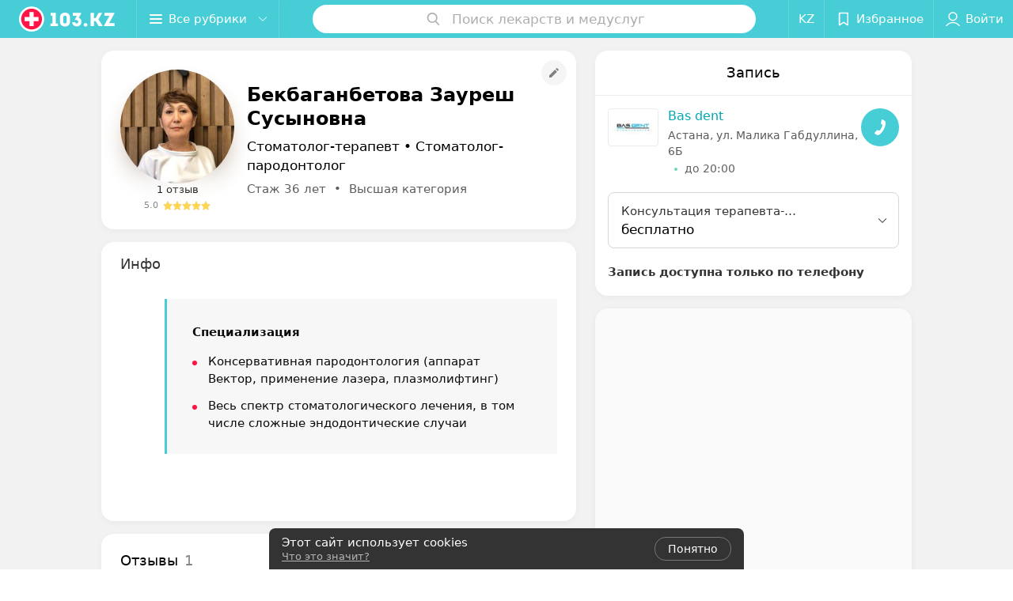

--- FILE ---
content_type: text/html; charset=utf-8
request_url: https://www.103.kz/spec/2491-bekbaganbetova/?placeId=10388519
body_size: 9989
content:
<!DOCTYPE html><html lang="ru"><head><title id="title" translate="no">Бекбаганбетова Зауреш Сусыновна: отзывы, врач Стоматолог-терапевт - запись на прием в Алматы</title><meta name="viewport" content="width=device-width, height=device-height, initial-scale=1.0, user-scalable=0, maximum-scale=1.0"><meta name="format-detection" content="telephone=no"><link rel="shortcut icon" href="https://static2.103.kz/common/images/favicons/favicon.ico"><link rel="icon" sizes="16x16 32x32 64x64" href="https://static2.103.kz/common/images/favicons/favicon.ico"><link rel="apple-touch-icon" sizes="120x120" href="https://static2.103.kz/common/images/favicons/favicon-120.png"><link rel="icon" type="image/png" sizes="16x16" href="https://static2.103.kz/common/images/favicons/favicon-16.png"><meta name="msapplication-TileImage" content="undefined"><meta name="msapplication-square70x70logo" content="https://static2.103.kz/common/images/favicons/favicon-70.png"><meta name="msapplication-square150x150logo" content="https://static2.103.kz/common/images/favicons/favicon-150.png"><meta name="msapplication-square310x310logo" content="https://static2.103.kz/common/images/favicons/favicon-310.png"><meta name="theme-color" content="#46cdd6"><meta name="yandex-verification" content="4d6feeba6bd85c40"><meta name="google-site-verification" content="9eW-pzkSqzVgSi6wcBz1NiFCFP7i-7eViw8D3aGqz_Y"><link rel="preload stylesheet" as="style" type="text/css" href="https://static2.103.kz/staff/css/bundle.13326b18d9b5d100cafc.css"><script src="https://www.artfut.com/static/tagtag.min.js?campaign_code=dee8d75285" async onerror="var self = this;window.ADMITAD=window.ADMITAD||{},ADMITAD.Helpers=ADMITAD.Helpers||{},ADMITAD.Helpers.generateDomains=function(){for(var e=new Date,n=Math.floor(new Date(2020,e.getMonth(),e.getDate()).setUTCHours(0,0,0,0)/1e3),t=parseInt(1e12*(Math.sin(n)+1)).toString(30),i=[&quot;de&quot;],o=[],a=0;a"></script><script type="text/javascript">//Кол-во дней хранения cookie
var days_to_store = 90;
//Параметр для определения источника трафика в момент совершения целевого действия
var deduplication_cookie_value = 'admitad';
var cookie_name = 'deduplication_cookie';

function getSourceCookie() {
  var matches = document.cookie.match(new RegExp(
    '(?:^|; )' + cookie_name.replace(/([\.$?*|{}\(\)\[\]\\\/\+^])/g, '\\$1') + '=([^;]*)'
  ));
  return matches ? decodeURIComponent(matches[1]) : undefined;
};

//Параметры создания cookie с последним источником трафика
var deduplication_cookie_name = 'deduplication_cookie';
var deduplication_channel_name = 'utm_source';

//Параметры создания cookie с UID admitad
var uid_cookie_name = 'tagtag_aid';
var uid_channel_name = 'tagtag_uid';

function getParamFromUriAdmitad(get_param_name) {
  var pattern = get_param_name + '=([^&]+)';
  var re = new RegExp(pattern);
  return (re.exec(document.location.search) || [])[1] || '';
};

// функция для записи источника в cookie с именем cookie_name
function setAdmitadCookie(param_name, cookie_name) {
  var param = getParamFromUriAdmitad(param_name);
  if (!param) {
    return;
  }
  var period = days_to_store * 60 * 60 * 24 * 1000;	// в секундах
  var expiresDate = new Date((period) + +new Date);
  var cookieString = cookie_name + '=' + param + '; path=/; expires=' + expiresDate.toGMTString();
  document.cookie = cookieString + '; domain=.' + '103.kz';
};

// запись куки
setAdmitadCookie(uid_channel_name, uid_cookie_name);
setAdmitadCookie(deduplication_channel_name, deduplication_cookie_name);</script><link rel="alternate" type="application/rss+xml" href="https://mag.103.kz/news-rss-feed.xml"><script>window.yaContextCb = window.yaContextCb || []</script><script src="https://yandex.ru/ads/system/context.js" async></script><meta name="keywords" id="keywords"><meta name="description" content="Стоматолог-терапевт,Стоматолог-пародонтолог Бекбаганбетова Зауреш Сусыновна - запись на прием онлайн на 103.kz. отзывы пациентов, стоимость консультации, где принимает в Алматы." id="description"><meta name="og:description" content="Стоматолог-терапевт,Стоматолог-пародонтолог Бекбаганбетова Зауреш Сусыновна - запись на прием онлайн на 103.kz. отзывы пациентов, стоимость консультации, где принимает в Алматы."><meta name="og:url" content="https://www.103.kz/spec/2491-bekbaganbetova/"><meta name="og:type" content="website"><meta name="og:title" content="Бекбаганбетова Зауреш Сусыновна Стоматолог-терапевт, Стоматолог-пародонтолог"><meta name="og:site_name" content="https://103.kz"><meta name="og:image" content="https://ms1.103.kz/images/f11f6f0850c8b35500e82bc656655bad/thumb/point=top-center,w=416,h=416,q=34,watermark=false/catalog_staff_photo/0b/b2/c7/0bb2c73a64549baa160f0d1f43c71694.jpg"><link rel="canonical" href="https://www.103.kz/spec/2491-bekbaganbetova/"></head><body><script>function loadSVG() {
  loadSVG.i += 1;
  if (loadSVG.i > 5) return;
  var ajax = new XMLHttpRequest();
  ajax.overrideMimeType("image/svg+xml");
  ajax.open("GET", 'https://static2.103.kz/common/svg/symbol/icons.wXYorTaQyT.svg', true);
  ajax.onload = function (e) {
    var div = document.createElement("div");
    div.innerHTML = ajax.responseText;
    document.body.insertBefore(div, document.body.childNodes[0]);
  }
  ajax.onerror = function() {
    loadSVG();
  }
  ajax.send();
}
loadSVG.i = 0;
</script><script>loadSVG();</script><div class="Main" id="root"><div class="StaffPage --map" data-reactroot=""><div class="Header__wrapper"><header class="Container Header"><a class="LogoLink" href="https://www.103.kz" title="logo" aria-label="logo"><svg class="Logo Logo--header" title="logo"><use xlink:href="#icon-logo"></use></svg></a><div class="Header__leftPart"><div class="Header__categories"><div class="MenuItem Header__button MenuItem--withLeftIcon MenuItem--withRightIcon MenuItem--huge" role="button"><span class="MenuItem__text"><svg aria-hidden="true" class="Icon MenuItem__icon MenuItem__icon--left Icon--hamburger"><use xlink:href="#icon-hamburger"></use></svg><span>Все рубрики</span><svg aria-hidden="true" class="Icon MenuItem__icon MenuItem__icon--right Icon--menu-down"><use xlink:href="#icon-menu-down"></use></svg></span></div></div></div><div class="SearchContainer__wrapper"><div class="SearchContainer"><div class="Search Search--outModal"><form><div class="Search__placeholder"><span class="Search__iconWrapper"><svg aria-hidden="true" class="Icon Search__icon Icon--search"><use xlink:href="#icon-search"></use></svg></span><span class="Search__placeholder--text">Поиск лекарств и медуслуг</span></div><div class="Search__inputWrapper"><input type="text" id="search_open" value="" class="Search__input" disabled=""/></div></form></div><div class="SearchModal Overlay--animation"><div class="SearchContent__body"><div class="SearchContent"><div class="SearchResults"><ul class="SearchResults__items"></ul></div></div></div></div></div></div><div class="Header__rightPart"><div class="HeaderButton LanguageSwitcher "><span class="HeaderButton__item" translate="no"><span class="HeaderButton__text">KZ</span></span></div><div class="HeaderButton HeaderButton--search HeaderButton--withIcon"><span class="HeaderButton__item"><span class="HeaderButton__icon"><svg aria-hidden="true" class="Icon Icon--search-header Icon--massive"><use xlink:href="#icon-search-header"></use></svg></span><span class="HeaderButton__text"></span></span></div><div class="HeaderButton HeaderButton--favotites u-hidden-small-down HeaderButton--withIcon"><a href="https://www.103.kz/profile/favorites/" class="HeaderButton__item"><span class="HeaderButton__icon"><svg aria-hidden="true" class="Icon Icon--favorites-header Icon--massive"><use xlink:href="#icon-favorites-header"></use></svg></span><span class="HeaderButton__text">Избранное</span></a></div><div class="DropDown UserBar UserBar__dropdown Header__dropDown  u-hidden-small-up DropDown--tick DropDown--huge" role="select"><svg aria-hidden="true" class="Icon Icon--user-header"><use xlink:href="#icon-user-header"></use></svg><svg class="Icon Icon--menu"><use xlink:href="#icon-menu-down"></use></svg><span title="Войти" class="DropDown__text u-ellipsis">Войти</span></div><div class="HeaderButton UserBar UserBar__button  u-hidden-small-down HeaderButton--withIcon"><a href="https://www.103.kz/auth/login/" class="HeaderButton__item"><span class="HeaderButton__icon"><svg aria-hidden="true" class="Icon Icon--user-header Icon--massive"><use xlink:href="#icon-user-header"></use></svg></span><span class="HeaderButton__text">Войти</span></a></div></div></header></div><div class="PersonalContainer"><div itemscope="" itemType="http://schema.org/Physician" class="PersonalContent"><div itemProp="aggregateRating" itemscope="" itemType="http://schema.org/AggregateRating"><meta itemProp="itemReviewed" content="Бекбаганбетова Зауреш Сусыновна"/><meta itemProp="reviewCount" content="1"/><meta itemProp="ratingValue" content="5.0"/><meta itemProp="bestRating" content="5"/><meta itemProp="worstRating" content="1"/></div><span itemProp="geo"><meta itemProp="address" content="ул. Малика Габдуллина"/></span><div class="StaffPage__wrapperSidebar"><div class="StaffPage__leftSidebar"><div class="StaffPage__header"><div class="ContentBox"><div class="ContentBox__content"><a class="Link StaffPage__SuggestFix" href="https://info.103.kz/user_support/?ref=https://www.103.kz/spec/2491-bekbaganbetova/" rel="nofollow noopener noindex" target="_blank"><svg aria-hidden="true" class="Icon Icon--suggestFix"><use xlink:href="#icon-suggestFix"></use></svg></a><div class="StaffPage__mediaWrapper"><div class="VerificationMarkWrapper StaffPage__logoWrapper"><div class="StaffPage__logo className"><img src="https://ms1.103.kz/images/a359f41df669ff489cae088a90e99c3c/thumb/point=top-center,w=208,h=208,q=80,watermark=false/catalog_staff_photo/0b/b2/c7/0bb2c73a64549baa160f0d1f43c71694.jpg" srcSet="https://ms1.103.kz/images/f11f6f0850c8b35500e82bc656655bad/thumb/point=top-center,w=416,h=416,q=34,watermark=false/catalog_staff_photo/0b/b2/c7/0bb2c73a64549baa160f0d1f43c71694.jpg 2x" class="StaffPage__logoImage" alt="Бекбаганбетова Зауреш Сусыновна" itemProp="image"/><img src="https://ms1.103.kz/images/a359f41df669ff489cae088a90e99c3c/thumb/point=top-center,w=208,h=208,q=80,watermark=false/catalog_staff_photo/0b/b2/c7/0bb2c73a64549baa160f0d1f43c71694.jpg" srcSet="https://ms1.103.kz/images/f11f6f0850c8b35500e82bc656655bad/thumb/point=top-center,w=416,h=416,q=34,watermark=false/catalog_staff_photo/0b/b2/c7/0bb2c73a64549baa160f0d1f43c71694.jpg 2x" class="StaffPage__logoShadow" alt="shadow"/></div></div><div class="RatingWidget StaffPage__ratingWidget"><a class="RatingWidget__reviews" href="#reviews">1 отзыв</a><a class="RatingWidget__rating" href="#reviews"><span class="RatingWidget__ratingCount">5.0</span><span class="RatingStars RatingWidget__ratingStars"><span class="RatingStar --small"><svg aria-hidden="true" class="Icon StarIcon StarIcon_empty Icon--ratingStar"><use xlink:href="#icon-ratingStar"></use></svg><span class="RatingStarWrapper" style="width:100%"><svg aria-hidden="true" class="Icon StarIcon StarIcon_filled Icon--ratingStar"><use xlink:href="#icon-ratingStar"></use></svg></span></span><span class="RatingStar --small"><svg aria-hidden="true" class="Icon StarIcon StarIcon_empty Icon--ratingStar"><use xlink:href="#icon-ratingStar"></use></svg><span class="RatingStarWrapper" style="width:100%"><svg aria-hidden="true" class="Icon StarIcon StarIcon_filled Icon--ratingStar"><use xlink:href="#icon-ratingStar"></use></svg></span></span><span class="RatingStar --small"><svg aria-hidden="true" class="Icon StarIcon StarIcon_empty Icon--ratingStar"><use xlink:href="#icon-ratingStar"></use></svg><span class="RatingStarWrapper" style="width:100%"><svg aria-hidden="true" class="Icon StarIcon StarIcon_filled Icon--ratingStar"><use xlink:href="#icon-ratingStar"></use></svg></span></span><span class="RatingStar --small"><svg aria-hidden="true" class="Icon StarIcon StarIcon_empty Icon--ratingStar"><use xlink:href="#icon-ratingStar"></use></svg><span class="RatingStarWrapper" style="width:100%"><svg aria-hidden="true" class="Icon StarIcon StarIcon_filled Icon--ratingStar"><use xlink:href="#icon-ratingStar"></use></svg></span></span><span class="RatingStar --small"><svg aria-hidden="true" class="Icon StarIcon StarIcon_empty Icon--ratingStar"><use xlink:href="#icon-ratingStar"></use></svg><span class="RatingStarWrapper" style="width:100%"><svg aria-hidden="true" class="Icon StarIcon StarIcon_filled Icon--ratingStar"><use xlink:href="#icon-ratingStar"></use></svg></span></span></span></a></div></div><div class="StaffPage__infoWrapper"><h1 class="StaffPage__title" translate="no" itemProp="name">Бекбаганбетова Зауреш Сусыновна</h1><div class="StaffPage__specialties" translate="no">Стоматолог-терапевт • Стоматолог-пародонтолог</div><div class="StaffPage__meta">Стаж 36 лет  •  Высшая категория</div></div></div></div></div><div class="AnchorTabs --sticky"><div class="AnchorTabs__list"><a class="AnchorTabs__item" href="#places" title="Запись">Запись</a><a class="AnchorTabs__item" href="#about" title="Инфо">Инфо</a><a class="AnchorTabs__item" href="#reviews" title="Отзывы">Отзывы</a><a class="AnchorTabs__item" href="#map" title="На карте">На карте</a></div></div><div class="StaffPage__anchor " id="places"></div><div class="StaffPage__places --showAll" id="staff_place"><div class="ContentBox"><div class="ContentBox__header --divided"><div class="ContentBox__title"><h2 class="u-ellipsis">Запись</h2></div></div><div class="ContentBox__content"><div class="StaffPage__Place StaffPage__Place--hasContactsButton" itemProp="hospitalAffiliation" itemscope="" itemType="http://schema.org/Hospital"><a href="https://bas-dent.103.kz/" target="_blank" rel="noopener noreferrer" class="StaffPage__PlaceWholeLink"></a><a href="https://bas-dent.103.kz/" target="_blank" rel="noopener noreferrer" class="StaffPage__PlaceLogo"><img src="https://ms1.103.kz/images/8c492b1879e7821d9934089bd7e3fbf7/resize/w=72,h=48,q=80/place_logo/0b/2d/c6/0b2dc6be6f3c0291d68ee61682055793.jpg" srcSet="https://ms1.103.kz/images/418a894c823ca7627abc8d3dfd0ac77f/resize/w=144,h=96,q=34/place_logo/0b/2d/c6/0b2dc6be6f3c0291d68ee61682055793.jpg 2x" alt="" itemProp="image"/></a><div class="StaffPage__PlaceContent"><a href="https://bas-dent.103.kz/" target="_blank" rel="noopener noreferrer" class="StaffPage__PlaceTitle Link Link--primary" translate="no"><meta itemProp="name" content="Bas dent"/>Bas dent</a><div class="StaffPage__PlaceAddress" translate="no">Астана, ул. Малика Габдуллина, 6Б</div><span itemProp="address" itemscope="" itemType="http://schema.org/PostalAddress"><meta itemProp="addressLocality" content="Астана" translate="no"/><meta itemProp="streetAddress" content="ул. Малика Габдуллина" translate="no"/></span><span class="StaffPage__PlaceTime" title="Открыто"><span class="TimeMarker Place__timeMarker h6 TimeMarker--opened"></span><span class="Link">до 20:00</span></span></div><div class="StaffPage__PlaceSelectServices"><div class="DropDown DropDown--tick DropDown--big" role="select"><svg class="Icon Icon--menu"><use xlink:href="#icon-menu-down"></use></svg><div class="StaffPage__selectServices_wrapperTitle"><span class="StaffPage__selectServices_title" translate="no">Консультация терапевта-стоматолога</span><span class="StaffPage__selectServices_price" translate="no">бесплатно</span></div></div></div><button class="Fab Place__showContacts Fab--huge Fab--primary"><svg aria-hidden="true" class="Icon Icon--earphone"><use xlink:href="#icon-earphone"></use></svg></button><div class="StaffPage__PlaceButtons --withoutSlots"></div><p class="StaffPage__PlaceBookingTitle">Запись доступна только по телефону</p></div></div></div></div><div class="PersonalBody Staff__body"><div class="StaffPage__anchor " id="about"></div><div class="ContentBox About isShowAll"><div class="ContentBox__content"><p class="Staff__description_title">Инфо</p><div class="About__content"><div class="About__contentInner" translate="no"><div class="mag-article__blockquote">
<p><b>Специализация</b></p>
<ul class="mag-article__list">
<li>Консервативная пародонтология (аппарат Вектор, применение лазера, плазмолифтинг)</li>
<li>Весь спектр стоматологического лечения, в том числе сложные эндодонтические случаи</li>
</ul>
</div>
<p>&nbsp;</p></div></div></div></div><div class="StaffPage__anchor " id="reviews"></div><div class="ContentBox Reviews"><div class="ContentBox__content"><div class="ContentBox__header --divided"><div class="ContentBox__title"><h2 class="u-ellipsis">Отзывы<span class="ContentBox__total">1</span></h2></div><button disabled="" class="Button Reviews__buttonPlace Button--outline" translate="no"><span class="Button__text"><span class="StarRating  "><span class="StarRating__star"><svg aria-hidden="true" class="Icon Icon--gray Icon--star"><use xlink:href="#icon-star"></use></svg><span class="fill" style="width:100%"><svg aria-hidden="true" class="Icon Icon--yellow Icon--star"><use xlink:href="#icon-star"></use></svg></span></span><span>5.0</span></span>Bas dent, ул. Малика Габдуллина, 6Б</span></button></div><div class="ReviewsContent"><div class="Panel Panel--big ReviewItem" itemProp="review" itemscope="" itemType="http://schema.org/Review"><meta itemProp="datePublished" content="2024-03-04"/><meta itemProp="itemReviewed" content="Бекбаганбетова Зауреш Сусыновна"/><time class="Review__DateTime MenuItem--mini u-uppercase" dateTime="2024-03-04">4 марта 2024</time><div class="Review"><div class="Review__Header"><div class="Review__HeaderRow"><div class="Review__Author h6 u-semiBold"><span class="Review__AuthorName" translate="no" itemProp="author">Евгения Кудряшова</span></div><time class="Review__DateTime--mobile MenuItem--mini u-uppercase" dateTime="2024-03-04">4 марта 2024</time></div><div class="Review__HeaderRow Review__MetaData"><div class="Review__rating" itemProp="reviewRating" itemscope="" itemType="http://schema.org/Rating"><meta itemProp="bestRating" content="5"/><meta itemProp="worstRating" content="1"/><meta itemProp="ratingValue" content="5"/><div class="Rating Rating--yellow Rating--small" title="Отлично"><span class="Rating__item Rating__item--selected"><svg aria-hidden="true" class="Icon Rating__star Rating__star--full Icon--yellow Icon--star Icon--small"><use xlink:href="#icon-star"></use></svg></span><span class="Rating__item"><svg aria-hidden="true" class="Icon Rating__star Rating__star--full Icon--yellow Icon--star Icon--small"><use xlink:href="#icon-star"></use></svg></span><span class="Rating__item"><svg aria-hidden="true" class="Icon Rating__star Rating__star--full Icon--yellow Icon--star Icon--small"><use xlink:href="#icon-star"></use></svg></span><span class="Rating__item"><svg aria-hidden="true" class="Icon Rating__star Rating__star--full Icon--yellow Icon--star Icon--small"><use xlink:href="#icon-star"></use></svg></span><span class="Rating__item"><svg aria-hidden="true" class="Icon Rating__star Rating__star--full Icon--yellow Icon--star Icon--small"><use xlink:href="#icon-star"></use></svg></span></div></div></div></div><div class="Review__Text h6"><span class="Review__TextInner" translate="no" itemProp="reviewBody"><span>Эта стоматологическая клиника настолько чистая и дружелюбная, да и цены здесь действительно разумные. Спасибо докторам, ...</span><span style="display:none">они очень хорошо осведомлены и профессиональны, дружелюбны с пациентами и имеют большой опыт. Отличный выбор стоматологической помощи, особенно для людей с проблемными зубами. Мне помогали уже не один раз, очень благодарна.</span></span><button class="Button Review__TextButton Button--mini"><svg aria-hidden="true" class="Icon Icon--option-review"><use xlink:href="#icon-option-review"></use></svg></button></div><div class="Review__footer"><a href="https://bas-dent.103.kz" class="Review__footerLink body-1 Link "><span class="Review__footerLinkText u-ellipsis" translate="no">Bas dent, ул. Малика Габдуллина, 6Б</span></a></div></div><div class="Divider Review__divider"></div></div></div></div></div><div class="StaffPage__anchor " id="reviews"></div><div class="ReviewForm" data-scroll-target="reviews-form"><div class="PersonalContent__anchor " id="pform"></div><div name="personal__reviews" class="ReviewForm__title --stepOne"><span>Поделитесь мнением</span></div><div class="ReviewForm__content"><form class="Form" novalidate=""><div class="ReviewForm__line ReviewForm__line--ratingWrap"><div class="Rating Rating--yellow Rating--massive Rating--editing" title=""><span class="Rating__item"><svg aria-hidden="true" class="Icon Rating__star Icon--white Icon--star Icon--massive"><use xlink:href="#icon-star"></use></svg></span><span class="Rating__item Rating__item--mask"><svg aria-hidden="true" class="Icon Rating__star Icon--yellow Icon--star Icon--massive"><use xlink:href="#icon-star"></use></svg></span><span class="Rating__itemTitle">Отлично</span><span class="Rating__item"><svg aria-hidden="true" class="Icon Rating__star Icon--white Icon--star Icon--massive"><use xlink:href="#icon-star"></use></svg></span><span class="Rating__item Rating__item--mask"><svg aria-hidden="true" class="Icon Rating__star Icon--yellow Icon--star Icon--massive"><use xlink:href="#icon-star"></use></svg></span><span class="Rating__itemTitle">Очень хорошо</span><span class="Rating__item"><svg aria-hidden="true" class="Icon Rating__star Icon--white Icon--star Icon--massive"><use xlink:href="#icon-star"></use></svg></span><span class="Rating__item Rating__item--mask"><svg aria-hidden="true" class="Icon Rating__star Icon--yellow Icon--star Icon--massive"><use xlink:href="#icon-star"></use></svg></span><span class="Rating__itemTitle">Неплохо</span><span class="Rating__item"><svg aria-hidden="true" class="Icon Rating__star Icon--white Icon--star Icon--massive"><use xlink:href="#icon-star"></use></svg></span><span class="Rating__item Rating__item--mask"><svg aria-hidden="true" class="Icon Rating__star Icon--yellow Icon--star Icon--massive"><use xlink:href="#icon-star"></use></svg></span><span class="Rating__itemTitle">Плохо</span><span class="Rating__item"><svg aria-hidden="true" class="Icon Rating__star Icon--white Icon--star Icon--massive"><use xlink:href="#icon-star"></use></svg></span><span class="Rating__item Rating__item--mask"><svg aria-hidden="true" class="Icon Rating__star Icon--yellow Icon--star Icon--massive"><use xlink:href="#icon-star"></use></svg></span><span class="Rating__itemTitle">Ужасно</span></div><label for="review[rating]" class="InputHidden "><input type="hidden" name="review[rating]" class="InputHidden__control" value=""/></label></div><div class="ReviewForm__line ReviewForm__line--reviewTextWrap"><div class="Textarea__controlWrapper ReviewForm__TextareaWrapper"><textarea name="review[text]" class="Textarea ReviewForm__Textarea Textarea--huge" placeholder="Опишите, как прошел прием: помог ли специалист решить проблему, качество приема (внимательность, сервис), будете ли еще обращаться и рекомендовать специалиста" maxLength="1000" rows="5"></textarea></div><div class="MenuItem ReviewForm__recommendation h6 MenuItem--withLeftIcon" role="button"><span class="MenuItem__text"><svg aria-hidden="true" class="Icon MenuItem__icon MenuItem__icon--left Icon--heart-stroke"><use xlink:href="#icon-heart-stroke"></use></svg><span>Рекомендую</span></span></div></div><div class="ReviewForm__line"><label for="review[name]" class="Input ReviewForm__input Input--huge"><div class="Input__controlWrapper"><input type="text" name="review[name]" class="Input__control" value="" placeholder="Имя" maxLength="18"/><svg aria-hidden="true" class="Icon Input__clear isHidden Icon--remove-sign"><use xlink:href="#icon-remove-sign"></use></svg></div></label></div><div class="Select ReviewForm__selectAddress Select--huge u-ellipsis Select--disabled" role="select"><span title="Где вас обслуживали?" class="Select__text">Где вас обслуживали?</span></div><label for="review[place]" class="InputHidden "><input type="hidden" name="review[place]" class="InputHidden__control" value="10388519"/></label><div class="ReviewForm__line --image"><div class="ImageUploader"><div class="ImageUploader__uploadButton"><svg aria-hidden="true" class="Icon Icon--plus"><use xlink:href="#icon-plus"></use></svg><span class="ImageUploader__uploadText">Добавить фото</span><input type="file" class="ImageUploader__uploadInput" accept="image/jpeg,image/png" multiple=""/></div></div></div><div class="ReviewForm__line --checkBox"><div class="ReviewForm__checkBox-block"><div class="Checkbox"><svg class="Icon Icon--control"><use xlink:href="#icon-checkbox"></use></svg><svg class="Icon Icon--control Icon--control-checked"><use xlink:href="#icon-checkbox-checked"></use></svg></div><span>Я даю<!-- --> <a target="_blank" rel="noopener noreferrer" href="https://mag.103.kz/editor/information/4874-politika-konfidencialynosti/" class="ReviewForm_link__policy">Согласие на сбор и обработку персональных данных</a> </span></div><label for="review[personalDataPolicy]" class="InputHidden "><input type="hidden" name="review[personalDataPolicy]" class="InputHidden__control" value=""/></label></div><button class="Button ReviewForm__submitButton Button--huge" type="submit"><span class="Button__text">Написать отзыв</span></button><div class="ReviewForm__captionText ReviewForm__captionText--offsetTop body-1"><span><!--noindex--></span><span>Нажимая кнопку «Написать отзыв», вы принимаете<!-- --> <a target="_blank" href="https://mag.103.kz/editor/information/4889-polyzovatelyskoje-soglashenije/">условия Пользовательского соглашения</a></span><span><!--/noindex--></span></div></form></div></div></div></div><div class="StaffPage__rightSidebar"><div class="StaffPage__places --showAll" id="staff_place"><div class="ContentBox"><div class="ContentBox__header --divided"><div class="ContentBox__title"><h2 class="u-ellipsis">Запись</h2></div></div><div class="ContentBox__content"><div class="StaffPage__Place StaffPage__Place--hasContactsButton" itemProp="hospitalAffiliation" itemscope="" itemType="http://schema.org/Hospital"><a href="https://bas-dent.103.kz/" target="_blank" rel="noopener noreferrer" class="StaffPage__PlaceWholeLink"></a><a href="https://bas-dent.103.kz/" target="_blank" rel="noopener noreferrer" class="StaffPage__PlaceLogo"><img src="https://ms1.103.kz/images/8c492b1879e7821d9934089bd7e3fbf7/resize/w=72,h=48,q=80/place_logo/0b/2d/c6/0b2dc6be6f3c0291d68ee61682055793.jpg" srcSet="https://ms1.103.kz/images/418a894c823ca7627abc8d3dfd0ac77f/resize/w=144,h=96,q=34/place_logo/0b/2d/c6/0b2dc6be6f3c0291d68ee61682055793.jpg 2x" alt="" itemProp="image"/></a><div class="StaffPage__PlaceContent"><a href="https://bas-dent.103.kz/" target="_blank" rel="noopener noreferrer" class="StaffPage__PlaceTitle Link Link--primary" translate="no"><meta itemProp="name" content="Bas dent"/>Bas dent</a><div class="StaffPage__PlaceAddress" translate="no">Астана, ул. Малика Габдуллина, 6Б</div><span itemProp="address" itemscope="" itemType="http://schema.org/PostalAddress"><meta itemProp="addressLocality" content="Астана" translate="no"/><meta itemProp="streetAddress" content="ул. Малика Габдуллина" translate="no"/></span><span class="StaffPage__PlaceTime" title="Открыто"><span class="TimeMarker Place__timeMarker h6 TimeMarker--opened"></span><span class="Link">до 20:00</span></span></div><div class="StaffPage__PlaceSelectServices"><div class="DropDown DropDown--tick DropDown--big" role="select"><svg class="Icon Icon--menu"><use xlink:href="#icon-menu-down"></use></svg><div class="StaffPage__selectServices_wrapperTitle"><span class="StaffPage__selectServices_title" translate="no">Консультация терапевта-стоматолога</span><span class="StaffPage__selectServices_price" translate="no">бесплатно</span></div></div></div><button class="Fab Place__showContacts Fab--huge Fab--primary"><svg aria-hidden="true" class="Icon Icon--earphone"><use xlink:href="#icon-earphone"></use></svg></button><div class="StaffPage__PlaceButtons --withoutSlots"></div><p class="StaffPage__PlaceBookingTitle">Запись доступна только по телефону</p></div></div></div></div><div class="StaffPage__anchor " id="map"></div><div class="PersonalMap" translate="no"><div></div></div></div></div></div><footer class="Footer PersonalPage__footer"><div class="Footer__inner"><div class="FooterLine Container FooterLine--main"><div class="FooterLine__logo --column"><div class="Logo_wrap"><a class="LogoLink" href="https://www.103.kz" title="logo" aria-label="logo"><svg class="Logo Logo--primary Logo--colored Footer__logo" title="logo"><use xlink:href="#icon-logo"></use></svg></a><svg aria-hidden="true" class="Icon Icon--close"><use xlink:href="#icon-close"></use></svg><svg aria-hidden="true" class="Icon Icon--astanaHub"><use xlink:href="#icon-astanaHub"></use></svg></div><div class="List FooterLine__social FooterLine__item List--small List--horizontal List--compact"><div class="List__item"><a class="SocialIcon --instagram" href="https://www.instagram.com/103.kz_/" title="instagram" aria-label="instagram"><img class="Image Image--loading SocialIcon__gray" src="" srcSet="" data-src="https://static2.103.kz/common/images/f_instagram.svg" alt="instagram"/><img class="Image Image--loading SocialIcon__colored" src="" srcSet="" data-src="https://static2.103.kz/common/images/f_instagram-color.png" alt="instagram"/></a></div><div class="List__item"><a class="SocialIcon --facebook" href="https://www.facebook.com/medportal103kz/" title="facebook" aria-label="facebook"><img class="Image Image--loading SocialIcon__gray" src="" srcSet="" data-src="https://static2.103.kz/common/images/f_facebook.svg" alt="facebook"/><img class="Image Image--loading SocialIcon__colored" src="" srcSet="" data-src="https://static2.103.kz/common/images/f_facebook-color.svg" alt="facebook"/></a></div><div class="List__item"><a class="SocialIcon --vk" href="https://vk.com/m103kz" title="вконтакте" aria-label="вконтакте"><img class="Image Image--loading SocialIcon__gray" src="" srcSet="" data-src="https://static2.103.kz/common/images/f_vk.svg" alt="vk"/><img class="Image Image--loading SocialIcon__colored" src="" srcSet="" data-src="https://static2.103.kz/common/images/f_vk-color.svg" alt="vk"/></a></div></div></div><div class="FooterLine--box"><ul class="List FooterLine__list FooterLine__list--horizontal FooterLine__item List--small List--horizontal List--compact"><div class="List__item"><a class="Link Link--fadein Link--shade-80" href="https://mag.103.kz/editor/project-news/2853-o-projekte-103-kz/?utm_source=link_footer&amp;utm_medium=103.kz&amp;utm_campaign=about" target="_blank">О проекте</a></div><div class="List__item"><a class="Link Link--fadein Link--shade-80" href="https://mag.103.kz/editor/project-news/?utm_source=link_footer&amp;utm_medium=103.kz&amp;utm_campaign=project-news" target="_blank">Новости проекта</a></div><div class="List__item"><a class="Link Link--fadein Link--shade-80" href="https://info.103.kz/ad/?utm_source=link_footer&amp;utm_medium=103.kz&amp;utm_campaign=new_company" target="_blank">Размещение рекламы</a></div><div class="List__item"><a class="Link Link--fadein Link--shade-80" href="http://103.partners/?utm_source=link_footer&amp;utm_medium=103.kz&amp;utm_campaign=partners" rel="nofollow">Медицинский маркетинг</a></div><div class="List__item"><a class="Link Link--fadein Link--shade-80" href="https://mag.103.kz/editor/information/?utm_source=link_footer&amp;utm_medium=103.kz&amp;utm_campaign=pravo-info" target="_blank">Правовая информация</a></div><div class="List__item"><a class="Link Link--fadein Link--shade-80" href="https://go.103.kz/vhKja" target="_blank" rel="nofollow">Публичный договор</a></div><div class="List__item"><a class="Link Link--fadein Link--shade-80" href="https://mag.103.kz/editor/project-news/2920-partnery/?utm_source=link_footer&amp;utm_medium=103.kz&amp;utm_campaign=partnery">Партнеры</a></div><div class="List__item"><a class="Link Link--fadein FooterLink--color" href="https://info.103.kz/form">Подать жалобу</a></div><div class="List__item"><a class="Link Link--fadein Link--shade-80" href="https://info.103.kz/user_support" target="_blank">Написать в поддержку</a></div></ul></div></div></div></footer></div><div class="CookiesNotificationDefault isHide"><div class="CookiesNotificationDefault__content"><div class="CookiesNotificationDefault__title"><span>Этот сайт использует cookies</span></div><div class="CookiesNotificationDefault__text"><a target="_blank" rel="noopener noreferrer" href="https://mag.103.kz/editor/information/1223-politika-obrabotki-personalynyh-dannyh/">Что это значит?</a></div></div><div class="CookiesNotificationDefault__control"><span class="CookiesNotificationDefault__controlTitle">Понятно</span></div></div></div></div><script src="https://www.103.kz/spec/2491-bekbaganbetova/1_02h0C1GwMsn.js" defer></script><script>window.dataLayer = [{"page_type":"personal_staff_page","page_description":{"staff":{"url":"www.103.kz/spec/2491-bekbaganbetova","id":2491}}}]</script><script src="https://static2.103.kz/staff/js/bundle.13326b18d9b5d100cafc.js" defer></script></body><script src="//translate.google.com/translate_a/element.js?cb=translateInit" async></script><!-- Google Tag Manager --><script>!function (a, b, c, d, e) {
  a[d] = a[d] || [], a[d].push({ "gtm.start": (new Date).getTime(), event: "gtm.js" });
  var f = b.getElementsByTagName(c)[0], g = b.createElement(c), h = "dataLayer" != d ? "&l=" + d : "";
  g.async = !0, g.src = "//www.googletagmanager.com/gtm.js?id=" + e + h, f.parentNode.insertBefore(g, f)
}(window, document, "script", "dataLayer", "GTM-TLD4SDN");</script><!-- End Google Tag Manager --><noscript><iframe src="//www.googletagmanager.com/ns.html?id=GTM-TLD4SDN" height="0" width="0" style="display:none; visibility:hidden"></iframe></noscript><!-- Yandex.Metrika counter --><script>(function (m, e, t, r, i, k, a) {
  m[i] = m[i] || function () {
    (m[i].a = m[i].a || []).push(arguments)
  };
  m[i].l = 1 * new Date();
  k = e.createElement(t), a = e.getElementsByTagName(t)[0], k.async = 1, k.src = r, a.parentNode.insertBefore(k, a)
})
(window, document, "script", "https://mc.yandex.ru/metrika/tag.js", "ym");

ym(40826049, "init", {
  clickmap: true,
  trackLinks: true,
  accurateTrackBounce: true,
  webvisor: false,
  trackHash: true,
  aaaa: true,
});</script><!-- /Yandex.Metrika counter --><noscript><div><img src="https://mc.yandex.ru/watch/40826049" style="position:absolute; left:-9999px;" alt=""></div></noscript></html>

--- FILE ---
content_type: text/css
request_url: https://static2.103.kz/staff/css/bundle.13326b18d9b5d100cafc.css
body_size: 73927
content:
/*! normalize.css v4.1.1 | MIT License | github.com/necolas/normalize.css */html{line-height:1.15}a:active,a:hover{outline-width:0}abbr[title]{border-bottom:none;text-decoration:underline;text-decoration:underline dotted}small{font-size:80%}sub,sup{font-size:75%}figure{margin:1em 40px}hr{box-sizing:content-box}button,input,optgroup,select,textarea{font:inherit;margin:0}optgroup{font-weight:700}[type=button]::-moz-focus-inner,[type=reset]::-moz-focus-inner,[type=submit]::-moz-focus-inner,button::-moz-focus-inner{border-style:none;padding:0}[type=button]:-moz-focusring,[type=reset]:-moz-focusring,[type=submit]:-moz-focusring,button:-moz-focusring{outline:1px dotted ButtonText}legend{color:inherit}[type=checkbox],[type=radio],legend{box-sizing:border-box}[type=number]::-webkit-inner-spin-button,[type=number]::-webkit-outer-spin-button{height:auto}[type=search]::-webkit-search-cancel-button,[type=search]::-webkit-search-decoration{-webkit-appearance:none}

/*! sanitize.css v4.1.0 | CC0 License | github.com/jonathantneal/sanitize.css */article,aside,details,figcaption,figure,footer,header,main,menu,nav,section,summary{display:block}audio,canvas,progress,video{display:inline-block}audio:not([controls]){display:none;height:0}[hidden],template{display:none}*,:after,:before{background-repeat:no-repeat;box-sizing:inherit}:after,:before{text-decoration:inherit;vertical-align:inherit}html{box-sizing:border-box;cursor:default;font-family:sans-serif;line-height:1.5;-ms-text-size-adjust:100%;-webkit-text-size-adjust:100%}body{margin:0}h1{font-size:2em;margin:.67em 0}code,kbd,pre,samp{font-family:monospace,monospace;font-size:1em}hr{height:0;overflow:visible}nav ol,nav ul{list-style:none}abbr[title]{border-bottom:1px dotted;text-decoration:none}b,strong{font-weight:inherit;font-weight:bolder}dfn{font-style:italic}mark{background-color:#ff0;color:#000}progress{vertical-align:baseline}small,sub,sup{font-size:83.3333%}sub,sup{line-height:0;position:relative;vertical-align:baseline}sub{bottom:-.25em}sup{top:-.5em}::-moz-selection{background-color:#b3d4fc;color:#000;text-shadow:none}::selection{background-color:#b3d4fc;color:#000;text-shadow:none}audio,canvas,iframe,img,svg,video{vertical-align:middle}img{border-style:none}svg{fill:currentColor}svg:not(:root){overflow:hidden}a{background-color:transparent;-webkit-text-decoration-skip:objects}a:hover{outline-width:0}table{border-collapse:collapse;border-spacing:0}button,input,select,textarea{background-color:transparent;border-style:none;color:inherit;font-size:1em;margin:0}button,input{overflow:visible}button,select{text-transform:none}[type=reset],[type=submit],button,html [type=button]{-webkit-appearance:button}::-moz-focus-inner{border-style:none;padding:0}:-moz-focusring{outline:1px dotted ButtonText}fieldset{border:1px solid silver;margin:0 2px;padding:.35em .625em .75em}legend{display:table;max-width:100%;padding:0;white-space:normal}textarea{overflow:auto;resize:vertical}[type=checkbox],[type=radio]{padding:0}::-webkit-inner-spin-button,::-webkit-outer-spin-button{height:auto}[type=search]{-webkit-appearance:textfield;outline-offset:-2px}::-webkit-search-cancel-button,::-webkit-search-decoration{-webkit-appearance:none}::-webkit-input-placeholder{color:inherit;opacity:.54}::-webkit-file-upload-button{-webkit-appearance:button;font:inherit}[aria-busy=true]{cursor:progress}[aria-controls]{cursor:pointer}[aria-disabled]{cursor:default}[tabindex],a,area,button,input,label,select,textarea{-ms-touch-action:manipulation;touch-action:manipulation}[hidden][aria-hidden=false]{clip:rect(0,0,0,0);display:inherit;position:absolute}[hidden][aria-hidden=false]:focus{clip:auto}.Button,.Button--medium,.Checkbox,.Chip,.DropDown,.FilterSidebar .List--small .List__item,.FilterSidebar .List--small .List__title,.FilterSidebar .List__item--small,.Input--outline .Input__control,.Input__text,.InputHidden__text,.List--small .List__item,.List--small .List__title,.List:not(.List--small)>.List__item--noPadding,.List__item,.List__item--small,.List__title,.MenuItem,.Radio,.Select,.Tab,.Textarea--outline,.Textarea__text{font-size:13px;line-height:20px}.Button--mini,.DropDown--mini,.MenuItem--mini{font-size:11px;line-height:16px}.Button--small,.Button--tiny,.Chip,.DropDown--small,.DropDown--tiny,.MenuItem--small,.MenuItem--tiny{font-size:13px;line-height:20px}.Button--big,.Button--large,.DropDown--big,.DropDown--large,.DropDown--medium,.MenuItem--big,.MenuItem--large,.MenuItem--medium,.Select--big{font-size:14px;line-height:20px}.Button--huge,.Checkbox--huge .Checkbox__text,.DropDown--huge,.Input--huge .Input__control,.List__title--huge,.MenuItem--huge,.Pagination,.Radio--huge .Radio__text,.Select--huge,.Textarea--huge{font-size:15px;line-height:24px}.Button--massive,.DropDown--massive,.Input--massive .Input__control,.MenuItem--massive,.Select--massive,.Textarea--massive .Textarea__control{font-size:17px;line-height:28px}.Fab svg.Icon{position:absolute;top:50%;left:50%;transform:translate(-50%,-50%)}.Button[disabled],.Input:not([disabled]) .Input__control[disabled],.Input[disabled],.Select[disabled],.Textarea:not([disabled]) .Textarea__control[disabled],.Textarea[disabled]{opacity:.32;pointer-events:none}body :not(.testScroll)::-webkit-scrollbar{width:8px;height:8px}body :not(.testScroll)::-webkit-scrollbar-track-piece{background-color:#f5f5f5;border:2px solid #fff;border-radius:24px}body :not(.testScroll)::-webkit-scrollbar-thumb{background-color:#e2e2e2;border:2px solid #fff;border-radius:24px}.u-uppercase{text-transform:uppercase}.u-ellipsis{overflow:hidden;white-space:nowrap;text-overflow:ellipsis}.u-textCenter{text-align:center!important}.u-textLeft{text-align:left!important}.u-textRight{text-align:right!important}.u-gray{color:rgba(0,0,0,.8)}.u-grayLight{color:rgba(0,0,0,.64)}.u-grayLighter{color:rgba(0,0,0,.48)}.u-grayLightest{color:rgba(0,0,0,.32)}.u-light{color:hsla(0,0%,100%,.96)}.u-light.u-gray{color:hsla(0,0%,100%,.8)}.u-light.u-grayLight{color:hsla(0,0%,100%,.64)}.u-light.u-grayLighter{color:hsla(0,0%,100%,.48)}.u-light.u-grayLightest{color:hsla(0,0%,100%,.32)}.u-fullHeight{height:100%}.u-minFullHeight{min-height:100%}.u-floatLeft{float:left}.u-floatRight{float:right!important}.isHidden{display:none!important}.isInvisible{visibility:hidden!important}@media only screen and (max-width:479px){.u-hidden-xsmall{display:none!important}}@media only screen and (min-width:0) and (max-width:479px){.u-hidden-small-down{display:none!important}}@media only screen and (min-width:480px) and (max-width:767px){.u-hidden-small{display:none!important}}@media only screen and (min-width:480px){.u-hidden-small-up{display:none!important}}@media only screen and (min-width:0) and (max-width:767px){.u-hidden-medium-down{display:none!important}}@media only screen and (min-width:768px) and (max-width:959px){.u-hidden-medium{display:none!important}}@media only screen and (min-width:768px){.u-hidden-medium-up{display:none!important}}@media only screen and (min-width:0) and (max-width:959px){.u-hidden-large-down{display:none!important}}@media only screen and (min-width:960px) and (max-width:1279px){.u-hidden-large{display:none!important}}@media only screen and (min-width:960px){.u-hidden-large-up{display:none!important}}@media only screen and (min-width:0) and (max-width:1279px){.u-hidden-xlarge-down{display:none!important}}@media only screen and (min-width:1280px){.u-hidden-xlarge{display:none!important}}@media only screen and (min-width:1680px){.u-hidden-xxlarge{display:none!important}}@media only screen and (min-width:0) and (max-width:1679px){.u-hidden-xxlarge-down{display:none!important}}@media only screen and (max-width:767px){.u-hidden-mobile{display:none!important}}@media only screen and (min-width:768px) and (max-width:1279px){.u-hidden-tablet{display:none!important}}@media only screen and (min-width:1280px){.u-hidden-desktop{display:none!important}}.u-paddingTop{padding-top:4px}.u-paddingTop--2x{padding-top:8px}.u-paddingTop--3x{padding-top:12px}.u-paddingTop--4x{padding-top:16px}.u-paddingTop--5x{padding-top:20px}.u-paddingTop--6x{padding-top:24px}.u-paddingBottom-none{padding-bottom:0!important}.u-paddingBottom{padding-bottom:4px}.u-paddingBottom--2x{padding-bottom:8px}.u-paddingBottom--3x{padding-bottom:12px}.u-paddingBottom--4x{padding-bottom:16px}.u-paddingBottom--5x{padding-bottom:20px}.u-paddingBottom--6x{padding-bottom:24px}.u-paddingLeft{padding-left:4px}.u-paddingLeft--2x{padding-left:8px}.u-paddingLeft--3x{padding-left:12px}.u-paddingLeft--4x{padding-left:16px}.u-paddingLeft--5x{padding-left:20px}.u-paddingLeft--6x{padding-left:24px}.u-paddingRight{padding-right:4px}.u-paddingRight--2x{padding-right:8px}.u-paddingRight--3x{padding-right:12px}.u-paddingRight--4x{padding-right:16px}.u-paddingRight--5x{padding-right:20px}.u-paddingRight--6x{padding-right:24px}.u-marginRight{margin-right:4px}.u-marginRight--2x{margin-right:8px}.u-marginRight--3x{margin-right:12px}.u-marginRight--4x{margin-right:16px}.u-marginRight--5x{margin-right:20px}.u-marginRight--6x{margin-right:24px}.u-bold{font-weight:700}.u-semiBold{font-weight:500}.u-reset-header{margin:0;font-weight:500}.u-noPointerEvents{pointer-events:none;cursor:default}.animatedUI,.bounceIn,.bounceInRight,.fadeIn,.fadeInDown,.fadeInUp,.fadeOut,.fadeOutDown,.infiniteCustomShake,.pulse,.pulse3d{-webkit-animation-duration:.75s;animation-duration:.75s;-webkit-animation-fill-mode:both;animation-fill-mode:both}@keyframes bounceInRight{0%,60%,75%,90%,to{-webkit-transition-timing-function:cubic-bezier(.215,.61,.355,1);transition-timing-function:cubic-bezier(.215,.61,.355,1)}0%{opacity:0;-webkit-transform:translate3d(3000px,0,0);transform:translate3d(3000px,0,0)}60%{opacity:1;-webkit-transform:translate3d(-25px,0,0);transform:translate3d(-25px,0,0)}75%{-webkit-transform:translate3d(10px,0,0);transform:translate3d(10px,0,0)}90%{-webkit-transform:translate3d(-5px,0,0);transform:translate3d(-5px,0,0)}to{-webkit-transform:none;transform:none}}.bounceInRight{-webkit-animation-name:bounceInRight;animation-name:bounceInRight}@keyframes fadeIn{0%{opacity:0}to{opacity:1}}.fadeIn{animation-name:fadeIn}@keyframes fadeOut{0%{opacity:1}to{opacity:0}}.fadeOut{-webkit-animation-name:fadeOut;animation-name:fadeOut}@keyframes pulse{0%{background:#fff}to{background:hsla(0,0%,100%,.2)}}.pulse{-webkit-animation-name:pulse;animation-name:pulse}@keyframes pulse3d{0%{transform:scaleX(1)}50%{transform:scale3d(1.05,1.05,1.05)}to{transform:scaleX(1)}}.pulse3d{animation-name:pulse3d}@keyframes bounceIn{0%{transform:scale3d(.6,.6,.6)}10%{transform:scale3d(1.1,1.1,1.1)}16%{transform:scale3d(.9,.9,.9)}30%{transform:scale3d(1.03,1.03,1.03)}40%{transform:scale3d(.97,.97,.97)}50%{transform:scale3d(.97,.97,.97)}to{transform:scaleX(1)}}.bounceIn{animation-duration:2s!important;animation-name:bounceIn}@keyframes infiniteCustomShake{0%{transform:translateZ(0)}3%,10%,16%,24%,30%{transform:translate3d(-3px,0,0)}6%,13%,20%,27%{transform:translate3d(3px,0,0)}33%{transform:translateZ(0)}}.infiniteCustomShake{animation-name:infiniteCustomShake;animation-iteration-count:infinite;animation-duration:3s}@keyframes fadeInUp{0%{opacity:0;transform:translate3d(0,100%,0)}to{opacity:1;transform:none}}.fadeInUp{animation-name:fadeInUp}@keyframes fadeInDown{0%{opacity:0;transform:translate3d(0,-100%,0)}to{opacity:1;transform:none}}.fadeInDown{animation-name:fadeInDown}@keyframes fadeOutDown{0%{opacity:1}to{opacity:0;transform:translate3d(0,100%,0)}}.fadeOutDown{animation-name:fadeOutDown;-webkit-animation-duration:.35s;animation-duration:.35s}html{-webkit-tap-highlight-color:transparent}.Container{padding-left:24px;padding-right:24px;box-sizing:border-box}@media only screen and (min-width:0) and (max-width:959px){.Container{padding-left:16px;padding-right:16px}}.Container--tiny{padding-left:12px;padding-right:12px}.Container--small{padding-left:16px;padding-right:16px}.Container--margin{padding-right:0;padding-left:0;margin-left:24px;margin-right:24px}@media only screen and (min-width:0) and (max-width:959px){.Container--margin{margin-left:16px;margin-right:16px}}.Container--tiny.Container--margin{margin-left:12px;margin-right:12px}.Container--small.Container--margin{margin-left:16px;margin-right:16px}@media only screen and (min-width:1280px){.Container--noPadding\@xlarge{padding-right:0;padding-left:0}}@media only screen and (min-width:960px){.Container--noPadding\@large-up{padding-right:0;padding-left:0}}.CheckButton{position:relative;width:auto;display:flex;justify-content:flex-start;align-items:center}.CheckButton__input{position:absolute;opacity:0;width:0;height:0}.CheckButton__span{padding:4px 12px;border-radius:16px;box-sizing:border-box;font-size:13px;line-height:20px;cursor:pointer;background-color:rgba(0,0,0,.04);transition-property:color,background-color;outline:0;color:#000;user-select:none;transition-duration:.12s;transition-timing-function:ease-in-out}@media only screen and (min-width:0) and (max-width:479px){.CheckButton__span{font-size:14px;padding:8px 16px;border-radius:18px}}@media not all and (pointer:coarse){.CheckButton__span:hover{background-color:rgba(0,0,0,.08)}}.CheckButton__input:checked+.CheckButton__span{background-color:#46cdd6;color:#fff}.ToggleSwitch{position:relative;display:inline-block;height:24px;width:40px;flex:0 0 40px}@media only screen and (min-width:0) and (max-width:479px){.ToggleSwitch{height:32px;width:58px;flex:0 0 58px}}.ToggleSwitch__label{display:flex;flex-direction:row-reverse}.ToggleSwitch .ToggleSwitch__input{opacity:0;width:0;height:0}.ToggleSwitch__slider{position:absolute;cursor:pointer;top:0;left:0;right:0;bottom:0;background-color:#ccc;border-radius:18px;background-color:rgba(0,0,0,.16);transition-duration:.12s;transition-timing-function:ease-in-out;transition-property:transform,background-color}.no-touchevents .ToggleSwitch__slider:hover{background-color:rgba(0,0,0,.24)}.ToggleSwitch__slider:before{position:absolute;content:"";height:16px;width:16px;left:4px;bottom:4px;transition-duration:.12s;transition-timing-function:ease-in-out;background-color:#fff;border-radius:34px}@media only screen and (min-width:0) and (max-width:479px){.ToggleSwitch__slider:before{height:24px;width:24px}}.ToggleSwitch__input:checked+.ToggleSwitch__slider{background-color:#46cdd6}.ToggleSwitch__input:checked+.ToggleSwitch__slider:before{transform:translateX(16px);box-shadow:0 2px 8px 0 rgba(0,0,0,.12)}@media only screen and (min-width:0) and (max-width:479px){.ToggleSwitch__input:checked+.ToggleSwitch__slider:before{transform:translateX(25px)}}.ToggleSwitch__text{display:flex;justify-content:flex-start;align-items:center;font-size:14px;line-height:24px;padding-right:8px;color:rgba(0,0,0,.8);font-weight:500}@media only screen and (min-width:0) and (max-width:479px){.ToggleSwitch__text{font-size:16px}}.no-touchevents .FilterSidebar__toggleSwitch:hover .ToggleSwitch__slider{background-color:rgba(0,0,0,.24)}.no-touchevents .FilterSidebar__toggleSwitch:hover .ToggleSwitch__input:checked+.ToggleSwitch__slider{background-color:#99e4e9}.Paper{box-shadow:0 1px 4px 0 rgba(0,0,0,.32);border-radius:2px;background-color:#fff}.Paper--depth--1{box-shadow:0 1px 2px 0 rgba(0,0,0,.16)}a.Paper{display:block}.Link{transition-duration:.12s;transition-timing-function:ease-in-out;color:rgba(0,0,0,.96);text-decoration:none;transition-property:color;cursor:pointer}.no-touchevents .Link:hover,.touchevents .Link:active{color:#00a8b4}button.Link,input.Link{border-width:0;background:none;padding:0;outline:0;cursor:pointer}button.Link::-moz-focus-inner,input.Link::-moz-focus-inner{border:0;padding:0}.Link--noHover:hover{color:currentColor!important}.Link--shade-80{color:rgba(0,0,0,.8)}.Link--shade-64{color:rgba(0,0,0,.64)}.Link--shade-48{color:rgba(0,0,0,.48)}.Link--shade-32{color:rgba(0,0,0,.32)}.Link--primary{color:#00a8b4}.Link--accent,.Link--error,.no-touchevents .Link--primary:hover,.touchevents .Link--primary:active{color:#ff1446}.no-touchevents .Link--accent:hover,.touchevents .Link--accent:active{color:rgba(0,0,0,.96)}.Link--underline{background:rgba(0,0,0,.32);background:-webkit-linear-gradient(-90deg,rgba(0,0,0,.32),rgba(0,0,0,.32));background:linear-gradient(180deg,rgba(0,0,0,.32),rgba(0,0,0,.32));background-repeat:repeat-x;background-size:1px 1px;background-position:0 97%}.no-touchevents .Link--underline:hover,.touchevents .Link--underline:active{background:#00a8b4;background:-webkit-linear-gradient(-90deg,#00a8b4,#00a8b4);background:linear-gradient(180deg,#00a8b4,#00a8b4);background-repeat:repeat-x;background-size:1px 1px;background-position:0 97%}.Link--red{color:#ed4343}.Link--underline.Link--red{background:rgba(237,67,67,.32);background:-webkit-linear-gradient(-90deg,rgba(237,67,67,.32),rgba(237,67,67,.32));background:linear-gradient(180deg,rgba(237,67,67,.32),rgba(237,67,67,.32));background-repeat:repeat-x;background-size:1px 1px;background-position:0 97%}.no-touchevents .Link--underline.Link--red:hover,.touchevents .Link--underline.Link--red:active{background:#ed4343;background:-webkit-linear-gradient(-90deg,#ed4343,#ed4343);background:linear-gradient(180deg,#ed4343,#ed4343);background-repeat:repeat-x;background-size:1px 1px;background-position:0 97%;color:#ed4343}.Link--underline.Link--primary{background:#00a8b4;background:-webkit-linear-gradient(-90deg,#00a8b4,#00a8b4);background:linear-gradient(180deg,#00a8b4,#00a8b4);background-repeat:repeat-x;background-size:1px 1px;background-position:0 97%}.Link--underline.Link--accent,.no-touchevents .Link--underline.Link--primary:hover,.touchevents .Link--underline.Link--primary:active{background:#ff1446;background:-webkit-linear-gradient(-90deg,#ff1446,#ff1446);background:linear-gradient(180deg,#ff1446,#ff1446);background-repeat:repeat-x;background-size:1px 1px;background-position:0 97%}.no-touchevents .Link--underline.Link--accent:hover,.touchevents .Link--underline.Link--accent:active{background:rgba(0,0,0,.96);background:-webkit-linear-gradient(-90deg,rgba(0,0,0,.96),rgba(0,0,0,.96));background:linear-gradient(180deg,rgba(0,0,0,.96),rgba(0,0,0,.96));background-repeat:repeat-x;background-size:1px 1px;background-position:0 97%}.Link--dotted{background:rgba(0,0,0,.32);background:-webkit-linear-gradient(left,rgba(0,0,0,.32),rgba(0,0,0,.32) 33%,transparent 0,transparent);background:linear-gradient(90deg,rgba(0,0,0,.32),rgba(0,0,0,.32) 33%,transparent 0,transparent);background-repeat:repeat-x;background-size:3px 1px;background-position:0 97%}.Link--dotted.Link--primary,.no-touchevents .Link--dotted:hover,.touchevents .Link--dotted:active{background:#00a8b4;background:-webkit-linear-gradient(left,#00a8b4,#00a8b4 33%,transparent 0,transparent);background:linear-gradient(90deg,#00a8b4,#00a8b4 33%,transparent 0,transparent);background-repeat:repeat-x;background-size:3px 1px;background-position:0 97%}.Link--dotted.Link--accent,.no-touchevents .Link--dotted.Link--primary:hover,.touchevents .Link--dotted.Link--primary:active{background:#ff1446;background:-webkit-linear-gradient(left,#ff1446,#ff1446 33%,transparent 0,transparent);background:linear-gradient(90deg,#ff1446,#ff1446 33%,transparent 0,transparent);background-repeat:repeat-x;background-size:3px 1px;background-position:0 97%}.no-touchevents .Link--dotted.Link--accent:hover,.touchevents .Link--dotted.Link--accent:active{background:rgba(0,0,0,.96);background:-webkit-linear-gradient(left,rgba(0,0,0,.96),rgba(0,0,0,.96) 33%,transparent 0,transparent);background:linear-gradient(90deg,rgba(0,0,0,.96),rgba(0,0,0,.96) 33%,transparent 0,transparent);background-repeat:repeat-x;background-size:3px 1px;background-position:0 97%}.Link--fadein:before{position:absolute;right:-10px;left:-10px;top:-10px;bottom:-10px;transition:all .12s ease-in-out;z-index:0;border-radius:3px;content:"\A0";pointer-events:none}.Link--fadein:hover:before{top:-2px;right:-4px;bottom:-2px;left:-4px}.Link--fadein{position:relative}.Link--fadein,.no-touchevents .Link--fadein:hover{color:rgba(0,0,0,.96)}.no-touchevents .Link--fadein:hover:before{background-color:rgba(70,205,214,.16)}.touchevents .Link--fadein:active{color:rgba(0,0,0,.96)}.touchevents .Link--fadein:active:before{background-color:rgba(70,205,214,.16)}.Link--fadein.Link--primary,.no-touchevents .Link--fadein.Link--primary:hover{color:#46cdd6}.no-touchevents .Link--fadein.Link--primary:hover:before{background-color:rgba(70,205,214,.16)}.touchevents .Link--fadein.Link--primary:active{color:#46cdd6}.touchevents .Link--fadein.Link--primary:active:before{background-color:rgba(70,205,214,.16)}.Link--fadein.Link--accent,.no-touchevents .Link--fadein.Link--accent:hover{color:#ff1446}.no-touchevents .Link--fadein.Link--accent:hover:before{background-color:rgba(255,20,70,.16)}.touchevents .Link--fadein.Link--accent:active{color:#ff1446}.touchevents .Link--fadein.Link--accent:active:before{background-color:rgba(255,20,70,.16)}.Button{transition-duration:.12s;transition-timing-function:ease-in-out;display:inline-block;box-sizing:border-box;padding:0;border:0;vertical-align:middle;cursor:pointer;white-space:nowrap;text-align:center;font-weight:400;touch-action:manipulation;user-select:none;outline:none;transition-property:color,background-color,border-color;background-clip:padding-box;-webkit-appearance:none;-webkit-tap-highlight-color:transparent;color:rgba(0,0,0,.96);background-color:rgba(0,0,0,.04);border:1px solid rgba(0,0,0,.04);-webkit-font-smoothing:antialiased;-moz-osx-font-smoothing:grayscale;border-radius:2px;text-decoration:none}.Button:disabled{cursor:default}.no-touchevents .Button:not([disabled]):hover{background-color:rgba(0,0,0,.08);border-color:rgba(0,0,0,.08)}.Button:not([disabled]):active{background-color:rgba(0,0,0,.16);border-color:rgba(0,0,0,.16)}.Button__text>a{text-decoration:none;color:rgba(0,0,0,.96)}.Button--uppercase{text-transform:uppercase}.ButtonToolbar{font-size:0}.ButtonToolbar .Button{margin-right:4px;margin-bottom:4px}.ButtonToolbar .Button:last-child{margin-right:0}.Button{position:relative}.Button,.Button--medium{padding:7px 16px}.Button--mini{padding:3px 12px}.Button--tiny{padding:3px 8px}.Button--small{padding:5px 16px}.Button--large{padding:9px 20px}.Button--big{padding:11px 20px}.Button--huge{padding:11px 24px}.Button--massive{padding:13px 28px}.Button--big.Button--square,.Button--huge.Button--square,.Button--large.Button--square,.Button--massive.Button--square,.Button--medium.Button--square,.Button--mini.Button--square,.Button--small.Button--square,.Button--tiny.Button--square,.Button.Button--square{padding:0;overflow:hidden;width:36px;height:36px;border:none;border-radius:0}.Button--mini.Button--square{width:24px;height:24px}.Button--tiny.Button--square{width:28px;height:28px}.Button--small.Button--square{width:32px;height:32px}.Button--big.Button--square{width:40px;height:40px}.Button--large.Button--square{width:44px;height:44px}.Button--huge.Button--square{width:48px;height:48px}.Button--massive.Button--square{width:56px;height:56px}.Button.Button--rounded{border-radius:18px}.Button--mini.Button--rounded{border-radius:12px}.Button--tiny.Button--rounded{border-radius:14px}.Button--small.Button--rounded{border-radius:16px}.Button--big.Button--rounded{border-radius:20px}.Button--large.Button--rounded{border-radius:22px}.Button--huge.Button--rounded{border-radius:24px}.Button--massive.Button--rounded{border-radius:28px}.Button--outline{color:rgba(0,0,0,.96);background-color:transparent}.Button--outline,.no-touchevents .Button--outline:not([disabled]):hover{border-color:rgba(0,0,0,.16)}.Button--outline:not([disabled]):active,.Button--outline:not([disabled]):active:not([disabled]):hover{background-color:rgba(0,0,0,.16);border-color:rgba(0,0,0,.16);color:rgba(0,0,0,.96)}.Button--inverted{color:rgba(0,0,0,.96);background-color:transparent;border-color:rgba(0,0,0,.16)}.no-touchevents .Button--inverted:hover{border-color:rgba(0,0,0,.04);background-color:rgba(0,0,0,.04)}.Button--inverted:active{border-color:rgba(0,0,0,.16);background-color:rgba(0,0,0,.16)}.Button--primary{color:#fff;background-color:#46cdd6;border-color:#46cdd6}.no-touchevents .Button--primary:not([disabled]):hover{background-color:#70d8df;border-color:#70d8df}.Button--primary:not([disabled]):active{background-color:#2ab5bf;border-color:#2ab5bf}.Button--primaryPale{color:#00a8b4;background-color:rgba(0,168,180,.08);border-color:transparent}.Button--primaryPale svg.Icon{color:#46cdd6;fill:#46cdd6}.no-touchevents .Button--primaryPale:not([disabled]):hover{background-color:rgba(0,168,180,.16);border-color:transparent}.Button--primaryPale:not([disabled]):active{background-color:rgba(0,168,180,.16);border-color:rgba(0,168,180,.16)}.Button--primaryGradient{color:#fff;background:#46cdd6;background:-webkit-linear-gradient(-45deg,#46cdd6,#46cdd6);background:linear-gradient(135deg,#46cdd6,#46cdd6)}.no-touchevents .Button--primaryGradient:enabled:hover{background:#70d8df;background:-webkit-linear-gradient(-45deg,#70d8df,#70d8df);background:linear-gradient(135deg,#70d8df,#70d8df)}.Button--primaryGradient:enabled:active{background:#2ab5bf;background:-webkit-linear-gradient(-45deg,#2ab5bf,#2ab5bf);background:linear-gradient(135deg,#2ab5bf,#2ab5bf)}.Button--warning{color:rgba(0,0,0,.96);background-color:#ffd550;border-color:#ffd550}.no-touchevents .Button--warning:not([disabled]):hover{background-color:#ffe183;border-color:#ffe183}.Button--warning:not([disabled]):active{background-color:#ffc91d;border-color:#ffc91d}.Button--white{color:rgba(0,0,0,.96);background-color:#fff;border-color:#fff}.no-touchevents .Button--white:not([disabled]):hover{color:rgba(0,0,0,.96);background-color:#f2f2f2;border-color:#f2f2f2}.Button--white:not([disabled]):active{color:rgba(0,0,0,.96);background-color:#bfbfbf;border-color:#bfbfbf}.Button--black{color:rgba(0,0,0,.8);background-color:rgba(0,0,0,.8);border-color:rgba(0,0,0,.8)}.no-touchevents .Button--black:not([disabled]):hover{background-color:rgba(26,26,26,.8);border-color:rgba(26,26,26,.8)}.Button--black:not([disabled]):active{background-color:rgba(0,0,0,.8);border-color:rgba(0,0,0,.8)}.Button--black svg.Icon{fill:#fff;color:#fff}.Button--yellow{color:rgba(0,0,0,.96);background-color:#ffd550;border-color:#ffd550}.Button--yellow:not([disabled]):active,.no-touchevents .Button--yellow:not([disabled]):hover{color:rgba(0,0,0,.96);background-color:#ffca20;border-color:#ffca20}.Button--violet{color:#fff;background-color:#783daf;border-color:#783daf}.no-touchevents .Button--violet:not([disabled]):hover{color:#fff;background-color:#9e6dcc;border-color:#9e6dcc}.Button--violet:not([disabled]):active{color:#fff;background-color:#6b369c;border-color:#6b369c}.Button--lightViolet{color:#783daf;background-color:rgba(120,61,175,.08);border-color:rgba(120,61,175,.08)}.no-touchevents .Button--lightViolet:not([disabled]):hover{color:#783daf;background-color:rgba(145,90,197,.16);border-color:rgba(145,90,197,.16)}.Button--lightViolet:not([disabled]):active{color:#783daf;background-color:rgba(94,48,137,.16);border-color:rgba(94,48,137,.16)}.Button--red{color:#fff;background-color:#ed4343;border-color:#ed4343}.no-touchevents .Button--red:not([disabled]):hover{color:#fff;background-color:#f17272;border-color:#f17272}.Button--red:not([disabled]):active{color:#fff;background-color:#e71616;border-color:#e71616}.Button--primary.Button--outline{color:rgba(0,0,0,.96);background-color:transparent;border-color:rgba(0,0,0,.16)}.no-touchevents .Button--primary.Button--outline:not([disabled]):hover{border-color:#46cdd6}.Button--primary.Button--outline:not([disabled]):active,.Button--primary.Button--outline:not([disabled]):active:not([disabled]):hover{background-color:#2ab5bf;border-color:#2ab5bf;color:#fff}.Button--primary.Button--inverted{color:#46cdd6;background-color:transparent;border-color:#46cdd6}.no-touchevents .Button--primary.Button--inverted:not([disabled]):hover{color:#fff;border-color:#70d8df;background-color:#70d8df}.Button--primary.Button--inverted:not([disabled]):active{color:#fff;border-color:#2ab5bf;background-color:#2ab5bf}.Button--accent{color:#fff;background-color:#ff1446;border-color:#ff1446}.no-touchevents .Button--accent:not([disabled]):hover{background-color:#ff476e;border-color:#ff476e}.Button--accent:not([disabled]):active{background-color:#e00030;border-color:#e00030}.Button--outline.Button--accent{color:rgba(0,0,0,.96);background-color:transparent;border-color:rgba(0,0,0,.16)}.no-touchevents .Button--outline.Button--accent:not([disabled]):hover{border-color:#ff1446}.Button--outline.Button--accent:not([disabled]):active,.Button--outline.Button--accent:not([disabled]):active:not([disabled]):hover{background-color:#e00030;border-color:#e00030;color:#fff}.Button--inverted.Button--accent{color:rgba(0,0,0,.96);background-color:transparent;border-color:#ff1446}.no-touchevents .Button--inverted.Button--accent:not([disabled]):hover{color:#fff;border-color:#ff476e;background-color:#ff476e}.Button--inverted.Button--accent:not([disabled]):active{color:#fff;border-color:#e00030;background-color:#e00030}.Button svg.Icon{margin-top:-3px}.Button--big>svg.Icon:first-child,.Button--large>svg.Icon:first-child,.Button--medium>svg.Icon:first-child,.Button--small>svg.Icon:first-child,.Button>svg.Icon:first-child{margin-right:8px;margin-left:-4px}.Button--big>svg.Icon:last-child,.Button--large>svg.Icon:last-child,.Button--medium>svg.Icon:last-child,.Button--small>svg.Icon:last-child,.Button>svg.Icon:last-child{margin-right:-4px;margin-left:8px}.Button .Checkbox{margin-right:8px;margin-left:-4px}.Button--mini svg.Icon{margin-right:4px;width:12px;height:12px;min-width:12px}.Button--big svg.Icon{margin-right:12px}.Button svg.Icon:last-child:first-child{margin-left:0;margin-right:0}.Button.Button--square svg.Icon{margin:0;position:absolute;top:50%;left:50%;transform:translate(-50%,-50%)}.Button--fluid{display:block;width:100%}.Button--flat{color:rgba(0,0,0,.96);background-color:rgba(0,0,0,.04);border-color:rgba(0,0,0,.04);height:100%;border-radius:0}.no-touchevents .Button--flat:not([disabled]):hover{background-color:rgba(0,0,0,.08);border-color:rgba(0,0,0,.08)}.Button--flat:not([disabled]):active{background-color:rgba(0,0,0,.16);border-color:rgba(0,0,0,.16)}.Button--flat.Button--primary{color:#fff;background-color:#46cdd6;border-color:#46cdd6}.no-touchevents .Button--flat.Button--primary:not([disabled]):hover{background-color:#70d8df;border-color:#70d8df}.Button--flat.Button--primary:not([disabled]):active{background-color:#2ab5bf;border-color:#2ab5bf}.Button--flat.Button--accent{color:#fff;background-color:#ff1446;border-color:#ff1446}.no-touchevents .Button--flat.Button--accent:not([disabled]):hover{background-color:#ff476e;border-color:#ff476e}.Button--flat.Button--accent:not([disabled]):active{background-color:#e00030;border-color:#e00030}.Button--flat.Button--white{color:rgba(0,0,0,.96);background-color:#fff;border-color:#fff}.no-touchevents .Button--flat.Button--white:not([disabled]):hover{color:rgba(0,0,0,.96);background-color:rgba(26,26,26,.04);border-color:rgba(26,26,26,.04)}.Button--flat.Button--white:not([disabled]):active{color:rgba(0,0,0,.96);background-color:rgba(0,0,0,.04);border-color:rgba(0,0,0,.04)}.Button--flat.Button--yellow{color:rgba(0,0,0,.96);background-color:#ffd550;border-color:#ffd550}.Button--flat.Button--yellow:not([disabled]):active,.no-touchevents .Button--flat.Button--yellow:not([disabled]):hover{color:rgba(0,0,0,.96);background-color:#ffca20;border-color:#ffca20}.Button--shadow{box-shadow:0 1px 6px rgba(0,0,0,.16),0 1px 4px rgba(0,0,0,.08)}.Button--shadow.Button--yellow{box-shadow:0 4px 8px rgba(255,213,80,.24)}.Button--round{border-radius:60px}.Button--bClipBorderBox,.Button--round{background-clip:border-box}.Fab{transition-duration:.12s;transition-timing-function:ease-in-out;display:inline-block;box-sizing:border-box;border:0;vertical-align:middle;cursor:pointer;white-space:nowrap;text-decoration:none;text-align:center;font-weight:400;touch-action:manipulation;user-select:none;outline:none;transition-property:color,background-color,border-color;background-clip:padding-box;-webkit-appearance:none;-webkit-tap-highlight-color:transparent;position:relative;width:36px;height:36px;padding:0;border-radius:50%;color:rgba(0,0,0,.96);background-color:rgba(0,0,0,.08)}.Fab:disabled{cursor:default}.Fab:hover{background-color:rgba(0,0,0,.04)}.Fab:active{background-color:rgba(0,0,0,.16)}.Fab--inverted{color:rgba(0,0,0,.96);background-color:rgba(0,0,0,.04)}.Fab--inverted:hover{background-color:rgba(0,0,0,.08)}.Fab--inverted:active{background-color:rgba(0,0,0,.16)}.Fab--primary{color:#fff;background-color:#46cdd6}.Fab--primary:hover{background-color:#31c7d1}.Fab--primary:active{background-color:#2ab5bf}.Fab--accent{color:#fff;background-color:#ff1446}.Fab--accent:hover{background-color:#fa0035}.Fab--accent:active{background-color:#e00030}.Fab--violet{color:#fff;background-color:#783daf}.Fab--violet:active,.Fab--violet:hover{background-color:#915ac5}.Fab--violetLight{color:#783daf;background-color:rgba(120,61,175,.08)}.Fab--violetLight:active,.Fab--violetLight:hover{background-color:rgba(120,61,175,.16)}.Fab--white{color:#000;background-color:#fff}.Fab--white:hover{background-color:#f2f2f2}.Fab--white:active{background-color:#e6e6e6}.Fab--black{color:#fff}.Fab--black,.Fab--black:active,.Fab--black:hover{background-color:rgba(0,0,0,.8)}.Fab--shadow{border:1px solid rgba(0,0,0,.08);box-shadow:0 2px 1px 0 rgba(0,0,0,.08)}.Fab--big{width:44px;height:44px}.Fab--huge{width:48px;height:48px}.Fab--huge svg.Icon{width:20px;height:20px;min-width:20px}.Fab--massive{width:56px;height:56px}.Fab--massive svg.Icon{width:20px;height:20px;min-width:20px}.Fab--tiny{width:24px;height:24px}.Fab--tiny svg.Icon{width:12px;height:12px;min-width:12px}svg.Icon{display:inline-block;vertical-align:middle;fill:currentColor;color:currentColor;width:16px;min-width:16px;height:16px;touch-action:manipulation;transform-origin:center center}svg.Icon--small{width:12px;height:12px;min-width:12px}svg.Icon--big,svg.Icon--large{width:16px;height:16px;min-width:16px}svg.Icon--huge{width:20px;height:20px;min-width:20px}svg.Icon--massive{width:24px;height:24px;min-width:24px}svg.Icon--checkbox,svg.Icon--radio{fill:rgba(0,0,0,.16);color:rgba(0,0,0,.16)}svg.Icon--checkbox-checked,svg.Icon--primary,svg.Icon--radio-checked{fill:#46cdd6;color:#46cdd6}svg.Icon--accent{fill:#ff1446;color:#ff1446}svg.Icon--red{fill:#ed4343;color:#ed4343}svg.Icon--green{fill:#21c286;color:#21c286}svg.Icon--gray-darker{fill:rgba(0,0,0,.32);color:rgba(0,0,0,.32)}svg.Icon--violet{fill:#783daf;color:#783daf}svg.Icon--gray{fill:rgba(0,0,0,.16);color:rgba(0,0,0,.16)}svg.Icon--yellow{fill:#ffd550;color:#ffd550}svg.Icon--white{fill:#fff;color:#fff}@media (-ms-high-contrast:none),screen and (-ms-high-contrast:active){svg use{pointer-events:none}}h1,h2,h3,h4,h5,h6{padding:0;margin:0}.h1{font-size:36px;line-height:56px;font-weight:400}.small.h1{line-height:44px}.large.h1{line-height:64px}.h2{font-size:30px;line-height:44px;font-weight:400}.small.h2{line-height:36px}.large.h2{line-height:56px}.h3{font-size:24px;line-height:36px}.small.h3{line-height:32px}.large.h3{line-height:44px}.h4{font-size:21px;line-height:32px}.small.h4{line-height:28px}.large.h4{line-height:40px}.h5{font-size:17px;line-height:28px;font-weight:500}.small.h5{line-height:24px}.large.h5{line-height:32px}.h6{font-size:15px;line-height:24px}.small.h6{line-height:20px}.large.h6{line-height:28px}.Body-1,.body-1{font-size:13px;line-height:20px}.small.Body-1,.small.body-1{line-height:16px}.large.Body-1,.large.body-1{line-height:24px}.Body-2,.body-2{font-size:14px;line-height:20px}.small.Body-2,.small.body-2{line-height:16px}.large.Body-2,.large.body-2{line-height:24px}.Caption,.caption{font-size:11px;line-height:16px}.small.Caption,.small.caption{line-height:12px}.large.Caption,.large.caption{line-height:20px}.Body-1--bold,.body-1--bold,.Body-1.bold,.body-1.bold,.Body-2--bold,.body-2--bold,.body-2.bold,.Body-2.bold,.Caption--bold,.caption--bold,.caption.bold,.Caption.bold,.h1--bold,.h1.bold,.h2--bold,.h2.bold,.h3--bold,.h3.bold,.h4--bold,.h4.bold,.h5--bold,.h5.bold,.h6--bold,.h6.bold{font-weight:700}.Body-1--italic,.body-1--italic,.Body-1.italic,.body-1.italic,.Body-2--italic,.body-2--italic,.body-2.italic,.Body-2.italic,.Caption--italic,.caption--italic,.caption.italic,.Caption.italic,.h1--italic,.h1.italic,.h2--italic,.h2.italic,.h3--italic,.h3.italic,.h4--italic,.h4.italic,.h5--italic,.h5.italic,.h6--italic,.h6.italic{font-style:italic}.CheckboxGroup .Checkbox,.CheckboxGroup .Radio,.RadioGroup .Checkbox,.RadioGroup .Radio{margin-right:16px}.CheckboxGroup .Checkbox:last-child,.CheckboxGroup .Radio:last-child,.RadioGroup .Checkbox:last-child,.RadioGroup .Radio:last-child{margin-right:0}.Checkbox,.Radio{position:relative;z-index:1;display:inline-block;vertical-align:middle;min-width:16px;min-height:16px;cursor:pointer}.Checkbox__text,.Radio__text{display:block;padding-left:28px;overflow:hidden}.Checkbox svg.Icon--control,.Radio svg.Icon--control{position:absolute;top:1px;left:0;transition-property:transform,opacity;transition-duration:.12s;fill:rgba(0,0,0,.16);color:rgba(0,0,0,.16)}.Checkbox svg.Icon--control--error{fill:#ff1446;color:#ff1446}.Checkbox--tick svg.Icon--control,.no-touchevents .Checkbox--tick:hover svg.Icon--control,.no-touchevents .Radio--tick:hover svg.Icon--control,.Radio--tick svg.Icon--control{fill:#000;color:#000}.no-touchevents .Checkbox--tick:hover [disabled]~svg.Icon--control,.no-touchevents .Radio--tick:hover [disabled]~svg.Icon--control{fill:rgba(0,0,0,.08);color:rgba(0,0,0,.08)}.Checkbox--tick svg.Icon--control,.Checkbox svg.Icon--control-checked,.Radio--tick svg.Icon--control,.Radio svg.Icon--control-checked{opacity:0;transform:scale(.3)}.Checkbox--checked svg.Icon--control,.Radio--checked svg.Icon--control{opacity:0}.Checkbox--checked.Checkbox--tick svg.Icon--control,.Radio--checked.Radio--tick svg.Icon--control{transform:scale(1);opacity:1}.Checkbox--checked svg.Icon--control-checked,.Radio--checked svg.Icon--control-checked{fill:#fff;color:#fff;opacity:1;transform:scale(1)}.Checkbox--checked svg.Icon--control-checked{background:#46cdd6;border-radius:2px}.no-touchevents .Checkbox:hover svg.Icon--control,.no-touchevents .Radio:hover svg.Icon--control{fill:#46cdd6;color:#46cdd6}.no-touchevents .Checkbox:hover svg.Icon--control-checked{fill:#fff;color:#fff}.no-touchevents .Checkbox--tick:hover svg.Icon--control,.no-touchevents .Radio--tick:hover svg.Icon--control{fill:#000;color:#000}.Checkbox--disabled,.Radio--disabled{pointer-events:none}.Checkbox--disabled svg.Icon--control,.Radio--disabled svg.Icon--control{fill:rgba(0,0,0,.08);color:rgba(0,0,0,.08)}.Checkbox--checked.Checkbox--disabled svg.Icon--control-checked,.Radio--checked.Radio--disabled svg.Icon--control-checked{fill:#fff;color:#fff;opacity:.48}.Checkbox--disabled .Checkbox__text,.Radio--disabled .Radio__text{fill:#000;color:#000;opacity:.48}.Modal .List--small .List__item>.Checkbox,.Modal .List--small .List__item>.Checkbox:last-child,.Modal .List--small .List__item>.Radio,.Modal .List--small .List__item>.Radio:last-child{margin-top:-8px;margin-bottom:-8px;padding-top:8px;padding-bottom:8px;position:relative}.Modal .List--small .List__item>.Checkbox svg.Icon--control,.Modal .List--small .List__item>.Radio svg.Icon--control{top:50%;transform:translateY(-50%)}.List--small .List__item>.Checkbox,.List--small .List__item>.Checkbox:last-child,.List--small .List__item>.Radio,.List--small .List__item>.Radio:last-child{display:block;margin:-4px -24px;padding:4px 24px 4px 28px}.List--small .List__item>.Checkbox svg.Icon--control,.List--small .List__item>.Radio svg.Icon--control{top:6px}.List--small .List__item>.Checkbox .Icon--control,.List--small .List__item>.Radio .Icon--control{left:24px}.List:not(.List--small)>.List__item>.Checkbox--block,.List:not(.List--small)>.List__item>.Radio--block,.List:not(.List--small)>.List__item>.Radio--tick{display:block;padding:8px 24px}.List:not(.List--small)>.List__item>.Checkbox--block svg.Icon--control,.List:not(.List--small)>.List__item>.Radio--block svg.Icon--control,.List:not(.List--small)>.List__item>.Radio--tick svg.Icon--control{left:24px;top:50%;margin-top:-8px}.Input{position:relative;display:inline-flex;flex-direction:column}.Input ::-webkit-input-placeholder{-webkit-font-smoothing:antialiased;-moz-osx-font-smoothing:grayscale}.Input :-moz-placeholder,.Input ::-moz-placeholder{-webkit-font-smoothing:antialiased;-moz-osx-font-smoothing:grayscale}.Input :-ms-input-placeholder{-webkit-font-smoothing:antialiased;-moz-osx-font-smoothing:grayscale}.Input input[type=email],.Input input[type=number],.Input input[type=search],.Input input[type=tel],.Input input[type=text],.Input input[type=url]{-webkit-appearance:none}.Input__control{z-index:2;padding:7px 12px;width:100%}.Input--outline .Input__control{box-sizing:border-box;position:relative;margin:0;overflow:hidden;vertical-align:middle;-webkit-tap-highlight-color:rgba(0,0,0,0);touch-action:manipulation;outline:none;border-radius:2px;transition-property:border-color;transition-duration:.12s;transition-timing-function:ease-in-out;background-color:#fff;border:1px solid rgba(0,0,0,.16)}.Input--outline .Input__control:hover{border-color:rgba(0,0,0,.32)}.Input--outline .Input__control:focus{border-color:#46cdd6}.Input--range .Input__control{width:74px}.InputGroup{font-size:0}.InputGroup>.Input__text{display:block}.InputGroup .Input:not(:last-child){margin-right:8px}.Input__text{display:block;margin-top:12px;color:rgba(0,0,0,.32)}.Input__text--focused{display:none}.Input--focus .Input__text--focused{display:block}.Input--textRight{align-items:center;flex-direction:row}.Input--textRight .Input__text{margin:0 0 0 8px}.Input__controlWrapper{position:relative}.Input svg.Icon{position:absolute;top:50%;transform:translateY(-50%);left:12px;color:rgba(0,0,0,.16);fill:currentColor;z-index:1}.Input svg.Icon--remove-sign{left:auto!important;right:12px;cursor:pointer}.Input--icon .Input__control{padding-left:37px}.Input--huge .Input__control{padding:11px 16px;padding-right:32px}.Input--massive .Input__control{padding:13px 20px}.Input.Input--massive svg.Icon--remove-sign{right:20px}.Input--icon.Input--massive svg.Icon{left:20px;width:20px;height:20px;min-width:20px}.Input.Input--huge svg.Icon--remove-sign{right:16px}.Input--icon.Input--huge svg.Icon{left:16px}.Input--icon.Input--huge .Input__control{padding-left:45px}.Input--icon.Input--massive .Input__control{padding-left:53px}.Input--outline.Input--error.Input .Input__control{border-color:#ed4343}.Input--fluid{width:100%}.Input__text--error{color:#ed4343}.Input svg.Input__clear{z-index:2;transition-duration:.12s;transition-timing-function:ease-in-out}.Input svg.Input__clear:hover{color:rgba(0,0,0,.64)}.Input--invalid .Input__control{border-color:#ed4343}.Select{box-sizing:border-box;position:relative;margin:0;overflow:hidden;vertical-align:middle;-webkit-tap-highlight-color:rgba(0,0,0,0);touch-action:manipulation;outline:none;border-radius:2px;transition-property:border-color;transition-duration:.12s;transition-timing-function:ease-in-out;background-color:#fff;border:1px solid rgba(0,0,0,.16);flex:1 0 auto;padding:7px 12px;display:inline-flex;align-items:center;padding-right:35px;cursor:pointer;-webkit-user-select:none;user-select:none}.Select:hover{border-color:rgba(0,0,0,.32)}.Select:focus{border-color:#46cdd6}.Select svg.Icon{margin-right:8px}.Select svg.Icon.Icon--menu{position:absolute;top:50%;left:auto;margin:-8px 0 0;transform:rotate(0deg);width:16px;min-width:16px;height:16px;right:12px;transition-property:transform;transition-duration:.24s}.Select--open svg.Icon.Icon--menu{transform:rotate(180deg)}.Select--huge svg.Icon--menu{right:16px}.Select--massive svg.Icon--menu{right:20px}.Select--big{padding:9px 12px;padding-right:37px}.Select--huge{padding:11px 16px;padding-right:45px}.Select--massive{padding:13px 20px;padding-right:53px}.Select--massive svg.Icon{width:20px;height:20px;min-width:20px}.Select--fluid,.Select__search{width:100%}.Select__searchInput{outline:none;line-height:24px;padding:0;width:100%}.Select--open,.Select--open:hover{border-color:#46cdd6}.Select--loading svg.Icon.Icon--menu{display:none}.Select--loading .Spinner{position:absolute;top:50%;left:auto;margin:-8px 0 0;width:16px;min-width:16px;height:16px;right:12px}.Select--disabled{background-color:hsla(0,0%,100%,.64);color:rgba(0,0,0,.64)}.List{padding:12px 0;margin:0;list-style:none;-webkit-overflow-scrolling:touch}.List--horizontal{overflow:auto}.List--horizontal .List__item{float:left}.List__item{display:block}.List--compact,.List--divided{padding-top:0;padding-bottom:0}.List--dividing{border-bottom:1px solid rgba(0,0,0,.08)}.no-touchevents .List--selection .List__item:hover,.no-touchevents .List__item.List__item--selection:hover,.touchevents .List--selection .List__item:active,.touchevents .List__item.List__item--selection:active{background-color:rgba(0,0,0,.04)}.List--small .List__item,.List--small .List__title,.List__item--small{padding:4px 24px}.FilterSidebar .List--small .List__item,.FilterSidebar .List--small .List__title,.FilterSidebar .List__item--small{padding:4px 0}.List__item,.List__title{padding:8px 24px}.List:not(.List--small)>.List__item--noPadding{padding:0}.List__title+.List{padding-top:0}.List--divided>.List__item{border-top:1px solid rgba(0,0,0,.08)}.List--divided>.List__item:first-child{border-top:0}.List__item--divided{border-top:1px solid rgba(0,0,0,.08)}.List__item--divided:first-child{border-top:none}.List__hide,.List__show.TouchIcon{position:static;cursor:pointer;display:inline-block}.DropDown{display:inline-flex;height:100%;align-items:center;border:0;box-sizing:border-box;position:relative;margin:0;overflow:hidden;vertical-align:middle;-webkit-tap-highlight-color:rgba(0,0,0,0);touch-action:manipulation;outline:none;padding-left:12px;padding-right:12px;cursor:pointer;transition-property:background-color,color;transition-duration:.12s;-webkit-user-select:none;user-select:none}.DropDown:not(.DropDown--open):hover{opacity:.64}.DropDown svg.Icon{margin-right:8px}.DropDown svg.accent.Icon{fill:#ff1446;color:#ff1446}.DropDown svg.primary.Icon{fill:#46cdd6;color:#46cdd6}.DropDown svg.Icon.Icon--menu{position:absolute;top:50%;left:auto;margin:-8px 0 0;transform:rotate(0deg);width:16px;min-width:16px;height:16px;right:12px;transition-property:transform;transition-duration:.24s}.DropDown--open{background-color:rgba(0,0,0,.04)}.DropDown--tick{padding-right:35px}.DropDown--white{color:hsla(0,0%,100%,.96)}.DropDown--open svg.Icon.Icon--menu{transform:rotate(180deg)}.DropDownGroup{padding:0 12px}.DropDown--huge{padding:11px 16px;padding-right:45px}.DropDown--huge svg.Icon.Icon--menu{right:16px}.Tab{display:inline-flex;height:100%;align-items:center;border:0;box-sizing:border-box;position:relative;margin:0;overflow:hidden;vertical-align:middle;-webkit-tap-highlight-color:rgba(0,0,0,0);touch-action:manipulation;outline:none;padding:7px 12px;cursor:pointer;text-decoration:none;color:rgba(0,0,0,.48)}.Tab svg.Icon{fill:rgba(0,0,0,.16);color:rgba(0,0,0,.16)}.Tab>svg.Icon:first-child{margin-right:8px;margin-left:-4px}.Tab>svg.Icon:last-child{margin-right:-4px;margin-left:8px}.Tab svg.Icon:last-child:first-child{margin-left:0;margin-right:0}.Tab__border{position:absolute;bottom:0;left:0;right:0;height:3px;background-color:#46cdd6;content:"";opacity:0;transition-duration:.12s;transition-property:opacity;border-radius:48px 48px 0 0}.Tab--active{color:rgba(0,0,0,.8)}.Tab--active .Tab__border{opacity:1}.TabsGroup{padding:0 12px;height:100%}.Tab a{text-decoration:none;color:rgba(0,0,0,.64)}.Tab:hover a{color:rgba(0,0,0,.96)}.Layer{position:fixed;top:0;bottom:0;right:0;left:0;z-index:10000}.MenuItem{display:inline-flex;height:100%;align-items:center;border:0;box-sizing:border-box;position:relative;margin:0;overflow:hidden;vertical-align:middle;-webkit-tap-highlight-color:rgba(0,0,0,0);touch-action:manipulation;outline:none;transition-duration:.12s;transition-timing-function:ease-in-out;padding:7px 12px;cursor:pointer;background-color:transparent;text-decoration:none;font-size:15px;line-height:24px}.MenuItem--active{background-color:rgba(0,0,0,.08)}.MenuItem--button:hover{opacity:.64}.MenuItem__text{vertical-align:middle}.MenuItem--huge{padding:11px 16px}.MenuItem--white{color:#fff}.MenuItem--withLeftIcon svg.Icon.Icon--menu-down .MenuItem__text,.MenuItem--withRightIcon svg.Icon.Icon--menu-down .MenuItem__text{transition-duration:.12s}.MenuItem--withLeftIcon svg.Icon.Icon--menu-down,.MenuItem--withRightIcon svg.Icon.Icon--menu-down{transform:rotate(0deg);transition-property:transform;transition-duration:.24s}.MenuItem--active.MenuItem--withLeftIcon svg.Icon.Icon--menu-down,.MenuItem--active.MenuItem--withRightIcon svg.Icon.Icon--menu-down{transform:rotate(180deg)}.MenuItem svg.Icon{position:absolute;top:50%;margin:-8px 0 0}.MenuItem.MenuItem--withLeftIcon{padding-left:40px}.MenuItem.MenuItem--withRightIcon{padding-right:40px}.MenuItem.MenuItem--withLeftIcon .MenuItem__icon--left{left:12px}.MenuItem.MenuItem--withRightIcon .MenuItem__icon--right{right:12px}.Chip{padding:7px 12px;display:inline-flex;height:100%;align-items:center;border:0;box-sizing:border-box;position:relative;margin:0;overflow:hidden;vertical-align:middle;-webkit-tap-highlight-color:rgba(0,0,0,0);touch-action:manipulation;outline:none;background-color:transparent}.TouchIcon.Chip__removeIcon{position:static!important}.Breadcrumbs{list-style:none;margin:0;padding-left:0;display:flex;align-items:baseline;font-size:11px;line-height:16px}.Breadcrumbs__text{text-decoration:none}.Breadcrumbs__separator{margin-right:6px;margin-left:6px}.Breadcrumbs__separator,.Breadcrumbs__text:not(.Link--primary){color:rgba(0,0,0,.48)}.Divider{position:relative;border-top:1px solid rgba(0,0,0,.08);width:100%}.Divider--vertical{position:absolute;display:inline-flex;height:100%;width:1px;background-color:rgba(0,0,0,.08);border-top:none}.Divider--separator{padding:8px 24px;height:auto;width:auto;background-color:#f5f5f5;font-size:13px;line-height:20px;color:rgba(0,0,0,.48)}.NowrapList{scroll-behavior:smooth}.NowrapList>[hidden]{display:none!important}.NowrapList,doesnotexist:-o-prefocus{white-space:normal!important}.flexContainer{display:flex}.flexDirection--row{flex-direction:row}.flexDirection--column{flex-direction:column}.flexDirection--row-reverse{flex-direction:row-reverse}.flexWrap--nowrap{flex-wrap:nowrap}.flexWrap--wrap{flex-wrap:wrap}.flexWrap--wrap-reverse{flex-wrap:wrap-reverse}.justifyContent--flex-start{justify-content:flex-start}.justifyContent--flex-end{justify-content:flex-end}.justifyContent--center{justify-content:center}.justifyContent--space-between{justify-content:space-between}.justifyContent--space-around{justify-content:space-around}.alignItems--flex-start{align-items:flex-start}.alignItems--flex-end{align-items:flex-end}.alignItems--center{align-items:center}.alignItems--baseline{align-items:baseline}.alignItems--stretch{align-items:stretch}.alignContent--flex-start{align-content:flex-start}.alignContent--flex-end{align-content:flex-end}.alignContent--center{align-content:center}.alignContent--space-between{align-content:space-between}.alignContent--space-around{align-content:space-around}.alignContent--stretch{align-content:stretch}.alignSelf--auto{align-self:auto}.alignSelf--flex-start{align-self:flex-start}.alignSelf--flex-end{align-self:flex-end}.alignSelf--center{align-self:center}.alignSelf--baseline{align-self:baseline}.alignSelf--stretch{align-self:stretch}.Panel{display:block;padding:16px;box-sizing:border-box}.Panel--tiny{padding:8px}.Panel--small{padding:12px}.Panel--large{padding:20px}.Panel--big{padding:24px}.Panel--huge{padding:28px}.Panel--massive{padding:32px}.Panel--big.Panel--rect{padding:16px 24px}.Panel--dividing{border-bottom:1px solid rgba(0,0,0,.08)}@media only screen and (max-width:479px){.Panel--big.Panel--adaptive{padding:24px 16px}.Panel--big.Panel--rect.Panel--adaptive{padding:16px}}.Pagination{border-top:1px solid rgba(0,0,0,.08);user-select:none}.Pagination button{font-size:inherit}.Pagination--open .Pagination__showPages{background-color:rgba(0,0,0,.04)}.Pagination--open .Pagination__controls svg.Icon--menu{transform:rotate(180deg)}.Pagination--open .Pagination__pages{display:block}.Pagination--open .Pagination__listPages{display:flex}.Pagination--spinner{pointer-events:none}.Pagination--spinner .Pagination__nextPageText{display:none;background-color:#fff}.Pagination--spinner .Pagination__showPages{opacity:.48}.Pagination--spinner .Pagination__spinner,.Pagination--spinner .Pagination__spinner.Spinner{display:inline-block}.Pagination__controls{display:flex;height:56px;box-sizing:border-box}.Pagination__controls svg.Icon--menu{position:absolute;top:50%;left:auto;margin:-8px 0 0;transform:rotate(0deg);width:16px;min-width:16px;height:16px;right:12px;transition-property:transform;transition-duration:.24s;right:24px}.Pagination__nextPage{flex:0 1 100%;text-align:center;transform:translateZ(0)}.Pagination__nextPage[disabled] .Pagination__nextPageText{opacity:.48}.Pagination__spinner,.Pagination__spinner.Spinner{vertical-align:middle;display:none}.Pagination__nextPage,.Pagination__showPages{transition-duration:.12s;transition-timing-function:ease-in-out;background:transparent;border:0;outline:none;-webkit-appearance:none;transition-property:background-color;cursor:pointer;user-select:none;line-height:53px}.no-touchevents .Pagination__nextPage:hover,.no-touchevents .Pagination__showPages:hover,.touchevents .Pagination__nextPage:active,.touchevents .Pagination__showPages:active{background:rgba(0,0,0,.04)}.Pagination__nextPage[disabled],.Pagination__showPages[disabled]{pointer-events:none}.Pagination__showPages{position:relative;padding-left:28px;padding-right:48px;white-space:nowrap;border-left:1px solid rgba(0,0,0,.08);flex-shrink:0}.Pagination__showPages[disabled]{opacity:.48}.Pagination__pages{border-top:1px solid rgba(0,0,0,.08);display:none}.Pagination__listPages{max-width:100%;overflow-y:hidden;overflow-x:auto;padding-left:12px;padding-right:12px;align-items:center;height:56px;box-sizing:border-box;user-select:none;-webkit-overflow-scrolling:touch}@media only screen and (min-width:0) and (max-width:767px){.Pagination__listPages::-webkit-scrollbar{display:none}}.Pagination__listPages:after{content:"";width:0;display:block}.Pagination__page{font-size:15px;line-height:24px;transition-duration:.12s;transition-timing-function:ease-in-out;background:transparent;border:0;outline:none;-webkit-appearance:none;padding-left:10px;padding-right:10px;transition-property:background-color;cursor:pointer;flex-shrink:0;color:rgba(0,0,0,.96);text-decoration:none}.no-touchevents .Pagination__page:hover,.touchevents .Pagination__page:active{background-color:rgba(0,0,0,.04);border-radius:3px}.Pagination__page--selected{background-color:#46cdd6!important;color:#fff}.no-touchevents .Pagination__page--selected:hover,.touchevents .Pagination__page--selected:active{border-radius:0}.no-touchevents .Pagination__page--selectedFirst:hover,.Pagination__page--selectedFirst,.touchevents .Pagination__page--selectedFirst:active{border-radius:3px 0 0 3px}.Pagination__page--selectedLast{border-radius:0 3px 3px 0;cursor:default}.no-touchevents .Pagination__page--selectedLast:hover,.touchevents .Pagination__page--selectedLast:active{border-radius:0 3px 3px 0}.Pagination__page--selectedFirst.Pagination__page--selectedLast{border-radius:3px!important}html.isModalOpened body{max-height:100vh;overflow:hidden;padding-right:var(--scroll-offset)}@media only screen and (min-width:0) and (max-width:767px){html.isModalOpened,html.isModalOpened body,html.isModalOpening,html.isModalOpening body{margin:0!important}html.isModalOpening .Modal{position:fixed!important}body.isModalOpened:not(.isMobileApp) .Modal{position:absolute!important}}.Modal{will-change:transform;z-index:10000}.Modal__header{display:none}.Modal--fixedHeight{max-height:240px;overflow-x:hidden;overflow-y:auto;-webkit-overflow-scrolling:touch}@media only screen and (min-width:480px) and (max-width:767px){.Modal--mediumFull .List__item,.Modal--mediumFull .List__title{padding-top:8px;padding-bottom:8px;line-height:16px;padding-left:24px}.Modal--mediumFull{opacity:0;width:100%!important;height:100%!important;min-height:100%!important;left:0!important;right:0!important;top:0!important;bottom:0!important;transform-origin:center!important;-webkit-overflow-scrolling:touch}.Modal--mediumFull .Modal--fixedHeader{overflow:hidden!important}.Modal--mediumFull .Modal--fixedHeader .Modal__content{display:flex;flex-direction:column;height:100%;max-height:100%;overflow:hidden}.Modal--mediumFull .Modal--fixedHeader .Modal__body{flex:1 1 100%;overflow-y:auto;overflow-x:hidden;-webkit-overflow-scrolling:touch}.Modal--mediumFull .Modal__header{position:relative;box-sizing:border-box;display:block;padding:0 47px;flex:0 0 56px;height:56px;line-height:56px;font-size:18px;text-align:center;border-bottom:1px solid rgba(0,0,0,.08);overflow:hidden;text-overflow:ellipsis;white-space:nowrap}html.isMobileApp .Modal--mediumFull .Modal__header{flex:0 0 var(--topPanelHeight);height:var(--topPanelHeight);line-height:var(--topPanelHeight)}.Modal--mediumFull .Modal__exit{position:absolute;top:50%;transform:translateY(-50%);right:12px}.Modal--mediumFull .Modal__exit--back{right:auto;left:12px}}@media only screen and (max-width:479px){.Modal .List__item,.Modal .List__title{padding-top:8px;padding-bottom:8px;line-height:16px;padding-left:24px}.Modal{opacity:0;width:100%!important;height:100%!important;min-height:100%!important;left:0!important;right:0!important;top:0!important;bottom:0!important;transform-origin:center!important;-webkit-overflow-scrolling:touch}.Modal--fixedHeader{overflow:hidden!important}.Modal--fixedHeader .Modal__content{display:flex;flex-direction:column;height:100%;max-height:100%;overflow:hidden}.Modal--fixedHeader .Modal__body{flex:1 1 100%;overflow-y:auto;overflow-x:hidden;-webkit-overflow-scrolling:touch}.Modal__header{position:relative;box-sizing:border-box;display:block;padding:0 47px;flex:0 0 56px;height:56px;line-height:56px;font-size:18px;text-align:center;border-bottom:1px solid rgba(0,0,0,.08);overflow:hidden;text-overflow:ellipsis;white-space:nowrap}html.isMobileApp .Modal__header{flex:0 0 var(--topPanelHeight);height:var(--topPanelHeight);line-height:var(--topPanelHeight)}.Modal__exit{position:absolute;top:50%;transform:translateY(-50%);right:12px}.Modal__exit--back{right:auto;left:12px}}@keyframes Spinner-clockwise-animation{to{transform:rotate(1turn) translatez(0)}}.Spinner{width:36px;height:36px;display:inline-flex;align-items:center;justify-content:center}.Spinner:after{content:"";height:24px;width:24px;display:block;border-width:2px;border-style:solid;border-color:#46cdd6 #46cdd6 rgba(70,205,214,.32) rgba(70,205,214,.32);border-radius:100%;animation:Spinner-clockwise-animation .5s linear infinite}.Spinner__center{left:50%;position:relative;transform:translateX(-50%)}svg.Icon.SpinnerThreePoints{color:#46cdd6}.TouchIcon{position:absolute;padding:8px;line-height:0;cursor:pointer;touch-action:manipulation}.no-touchevents .TouchIcon:hover,.touchevents .TouchIcon:active{opacity:.64}.PopupOverlay{transition:opacity .2s ease;background-color:#000;position:fixed;top:0;right:0;bottom:0;left:0;opacity:0;z-index:1999;opacity:.48}.PopupOverlay+.PopupOverlay{background-color:transparent}.PopupWrapper{box-sizing:border-box;padding:32px;position:fixed;top:0;width:100vw;bottom:0;left:0;z-index:1999;overflow:auto;text-align:center;white-space:nowrap;-webkit-overflow-scrolling:touch}.PopupWrapper:before{content:"";width:0;height:100%;font-size:0}.Popup,.PopupWrapper:before{display:inline-block;vertical-align:middle}.Popup{pointer-events:auto;border-radius:10px;text-align:start;position:relative;white-space:normal;will-change:transform}.Popup,.Popup__content{background-color:#fff}.Popup--isLoading .Popup__content{opacity:0!important}.Popup--isLoading .Popup__spinner{display:inline-block}.Popup--isLoading .Popup__spinnerWrapper{display:flex;justify-content:center;align-items:center;position:absolute;z-index:2;top:0;right:0;bottom:0;left:0}.Popup--type--default{width:600px;max-width:800px}.Popup--type--default .Popup__title{padding:32px 32px 0}.Popup--type--default .Popup__title+.Popup__content{padding-top:24px}.Popup--type--default .Popup__content{padding:32px}.Popup__spinner,.Popup__spinnerWrapper{display:none}.Popup__controls{position:relative}.Popup__title{margin:0;font-weight:inherit}.Popup__content{transition-duration:.12s;transition-timing-function:ease-in-out;transition-property:opacity;opacity:1;overflow-y:auto;-webkit-overflow-scrolling:touch}.Popup--limitHeightToViewport .Popup__content{max-height:calc(100vh - 64px)}.Popup--snapToTop{vertical-align:top}.Popup__close{position:absolute;top:16px;right:16px;z-index:1}@media only screen and (max-width:479px){.PopupWrapper{padding:0!important}.Popup{position:absolute;top:0;left:0;right:0;bottom:0;border-radius:0}}@keyframes OverlayAnimation--start{0%{opacity:0}to{opacity:1}}@-webkit-keyframes OverlayAnimation--end{0%{opacity:1}to{opacity:0}}.Overlay{position:fixed;top:0;left:0;right:0;bottom:0;z-index:100;width:100%;height:100%;opacity:0;background-color:rgba(0,0,0,.48);animation-name:OverlayAnimation--end;animation-duration:.2s;animation-direction:alternate;animation-fill-mode:forwards}.Overlay--animation{animation-name:OverlayAnimation--start}.FormLine{display:flex;align-items:flex-start}.FormLine+.FormLine{padding-top:16px}.FormLine .Input{flex:1}.FormLine__conjunction{padding:0 1em}.Input--huge+.FormLine__conjunction{padding-top:14px}.FileUploader{display:inline-flex}.FileUploader__list{list-style:none;margin:0;padding-left:0;margin-bottom:-4px;display:flex;flex-wrap:wrap}.FileUploader__item{margin:0 4px 4px 0}.FileUploader__item .Icon{opacity:.32}.FileUploader__item:hover .Icon{opacity:.72}.FileUploader__item:last-child .Icon,.FileUploader__item:last-child:hover .Icon{opacity:1}.Screen--hidden{display:none}.Screen--visible{display:block}.StaticMarkup a{transition-duration:.12s;transition-timing-function:ease-in-out;color:rgba(0,0,0,.96);text-decoration:none;transition-property:color;color:#00a8b4}.no-touchevents .StaticMarkup a:hover,.touchevents .StaticMarkup a:active{color:#00a8b4}.no-touchevents .StaticMarkup a:hover,.touchevents .StaticMarkup a:active{color:#ff1446}.Price{position:relative;display:flex;justify-content:space-between;align-items:flex-start}.Price__left .Price__bg{padding-right:4px}.Price__left{padding-right:12px;position:relative}.Price__left:before{content:"";position:absolute;bottom:.3em;right:0;left:0;border-top:2px dotted rgba(0,0,0,.16)}.Price__right .Price__bg{padding-left:4px}.Price__bg{display:inline;position:relative;background-color:#fff}.Price--columns30,.Price--columns50,.Price--columns70{justify-content:flex-start}.Price--columns30:before{right:70%}.Price--columns50:before{right:50%}.Price--columns70:before{right:30%}.Price--columns30 .Price__left{flex:0 0 30%;max-width:30%}.Price--columns50 .Price__left{flex:0 0 50%;max-width:50%}.Price--columns70 .Price__left{flex:0 0 70%;max-width:70%}.Price--columns30 .Price__right{width:70%}.Price--columns50 .Price__right{width:50%}.Price--columns70 .Price__right{width:30%}.Textarea{width:100%;position:relative;display:inline-flex;flex-direction:column;resize:none}.Textarea ::-webkit-input-placeholder{-webkit-font-smoothing:antialiased;-moz-osx-font-smoothing:grayscale}.Textarea :-moz-placeholder,.Textarea ::-moz-placeholder{-webkit-font-smoothing:antialiased;-moz-osx-font-smoothing:grayscale}.Textarea :-ms-input-placeholder{-webkit-font-smoothing:antialiased;-moz-osx-font-smoothing:grayscale}.Textarea__control{padding:7px 12px;width:100%}.Textarea--outline{box-sizing:border-box;position:relative;margin:0;overflow:hidden;vertical-align:middle;-webkit-tap-highlight-color:rgba(0,0,0,0);touch-action:manipulation;outline:none;border-radius:2px;transition-property:border-color;transition-duration:.12s;transition-timing-function:ease-in-out;background-color:#fff;border:1px solid rgba(0,0,0,.16)}.Textarea--outline:hover{border-color:rgba(0,0,0,.32)}.Textarea--outline:focus{border-color:#46cdd6}.Textarea--range .Textarea__control{width:74px}.Textarea__text{display:block;margin-top:12px;color:rgba(0,0,0,.32)}.Textarea__text--focused{display:none}.Textarea--focus .Textarea__text--focused{display:block}.Textarea--textRight{align-items:center;flex-direction:row}.Textarea--textRight .Textarea__text{margin:0 0 0 8px}.Textarea__controlWrapper{position:relative;width:100%}.Textarea svg.Icon{position:absolute;top:50%;transform:translateY(-50%);left:12px;fill:rgba(0,0,0,.16);color:rgba(0,0,0,.16);z-index:1}.Textarea svg.Icon--remove-sign{left:auto!important;right:12px;cursor:pointer}.Textarea--icon .Textarea__control{padding-left:37px}.Textarea--huge{padding:11px 16px;padding-right:32px}.Textarea--massive .Textarea__control{padding:13px 20px}.Textarea.Textarea--massive svg.Icon--remove-sign{right:20px}.Textarea--icon.Textarea--massive svg.Icon{left:20px;width:20px;height:20px;min-width:20px}.Textarea.Textarea--huge svg.Icon--remove-sign{right:16px}.Textarea--icon.Textarea--huge svg.Icon{left:16px}.Textarea--icon.Textarea--huge .Textarea__control{padding-left:45px}.Textarea--icon.Textarea--massive .Textarea__control{padding-left:53px}.Textarea--outline.Textarea--error.Textarea .Textarea__control{border-color:#ed4343}.Textarea--fluid{width:100%}.Textarea__text--error{color:#ed4343}.Textarea__clear{transition-duration:.12s;transition-timing-function:ease-in-out}.Textarea__clear:hover{opacity:.32}.Textarea--invalid .Textarea{border-color:#ed4343}.Rating{white-space:nowrap;vertical-align:middle;font-size:0;line-height:0;display:flex;flex-direction:row-reverse}.Rating__item{padding-left:2px;padding-right:2px}.no-touchevents .Rating.Rating--editing:not(:hover) .Rating__item--selected,.no-touchevents .Rating.Rating--editing:not(:hover) .Rating__item--selected~.Rating__item,.touchevents .Rating.Rating--editing .Rating__item--selected,.touchevents .Rating.Rating--editing .Rating__item--selected~.Rating__item{opacity:0}.no-touchevents .Rating.Rating--editing:not(:hover) .Rating__item--selected~.Rating__item--mask,.touchevents .Rating.Rating--editing .Rating__item--selected~.Rating__item--mask{opacity:1}.no-touchevents .Rating.Rating--editing:not(:hover) .Rating__item--selected+.Rating__item--mask+.Rating__itemTitle,.touchevents .Rating.Rating--editing .Rating__item--selected+.Rating__item--mask+.Rating__itemTitle{display:block}.Rating--editing{position:relative}.Rating--editing .Rating__item{position:relative;z-index:1;cursor:pointer;opacity:.48;width:20%;box-sizing:border-box;margin-left:-20%;padding-left:4px;padding-right:4px}.Rating--editing .Rating__item--mask{z-index:0;opacity:0;margin-left:0}.no-touchevents .Rating--editing .Rating__item:hover,.no-touchevents .Rating--editing .Rating__item:hover~.Rating__item{opacity:0!important}.no-touchevents .Rating--editing .Rating__item:hover~.Rating__item--mask{opacity:1!important}.no-touchevents .Rating--editing .Rating__item:hover+.Rating__item--mask+.Rating__itemTitle{display:block}.Rating--editing .Rating__itemTitle{display:none;position:absolute;left:calc(100% + 10px);font-size:15px;line-height:28px;border-radius:2px;background-color:#333;padding:0 8px;color:#fff;pointer-events:none}.Rating--editing .Rating__itemTitle:after{content:"";position:absolute;left:-7px;top:50%;margin-top:-5px;border-top:5px solid transparent;border-bottom:5px solid transparent;border-right:7px solid #333}.Gallery{position:relative}.Gallery__listWrapper{overflow:hidden}.Gallery__list{display:flex;position:relative;overflow-x:scroll;-webkit-overflow-scrolling:touch}.Gallery__list::-webkit-scrollbar{display:none}.Gallery__control{visibility:hidden;position:absolute;top:50%;z-index:1;margin-top:-22px;left:24px;-webkit-user-select:none;user-select:none}.Gallery__control.isVisible{visibility:visible}.Gallery__control--next{left:auto;right:24px}.Gallery__control--prev svg.Icon{transform:translate(-50%,-50%) rotate(180deg)}@media only screen and (min-width:0) and (max-width:959px){.Gallery__control{display:none}}.Image{opacity:0}.Image--loaded{opacity:1}.ButtonGroup{white-space:nowrap}.ButtonGroup .Button--outline:first-child:not(:last-child){border-radius:0;border-radius:2px 0 0 2px}.ButtonGroup .Button--outline:last-child:not(:first-child){border-radius:0 2px 2px 0}.ButtonGroup .Button--outline:not(:first-child){margin-left:-1px;border-left-color:transparent;border-radius:0}.Tooltip{position:absolute;bottom:0;right:0;background-color:#fff;border-radius:8px;box-shadow:0 4px 8px rgba(0,0,0,.16);padding:24px 16px;font-size:17px;line-height:21px;text-align:center;max-width:90%;max-height:50%;z-index:10000}.Tooltip__close{position:absolute;top:12px;right:12px;cursor:pointer}.InputHidden__text{display:none;margin-top:12px;color:rgba(0,0,0,.32)}.InputHidden__text--error{display:block;color:#ed4343}.BackButton{color:rgba(0,0,0,.48);display:inline-flex;flex-wrap:nowrap;align-items:center;font-size:15px;line-height:24px;transition-duration:.12s;transition-timing-function:ease-in-out;transition-property:color;text-decoration:none}.BackButton__icon{margin-right:8px;width:24px;height:24px;background:rgba(0,0,0,.08);border-radius:50%}.BackButton__icon svg{fill:currentColor;vertical-align:bottom}.BackButton:active{color:rgba(0,0,0,.8)}@media not all and (pointer:coarse){.BackButton:hover:hover{color:rgba(0,0,0,.8)}}#nprogress{pointer-events:none}#nprogress .bar{background:#29d;position:fixed;z-index:1031;top:0;left:0;width:100%;height:2px}#nprogress .peg{display:block;position:absolute;right:0;width:100px;height:100%;box-shadow:0 0 10px #29d,0 0 5px #29d;opacity:1;-webkit-transform:rotate(3deg) translateY(-4px);-ms-transform:rotate(3deg) translateY(-4px);transform:rotate(3deg) translateY(-4px)}#nprogress .spinner{display:block;position:fixed;z-index:1031;top:15px;right:15px}#nprogress .spinner-icon{width:18px;height:18px;box-sizing:border-box;border:2px solid transparent;border-top-color:#29d;border-left-color:#29d;border-radius:50%;-webkit-animation:nprogress-spinner .4s linear infinite;animation:nprogress-spinner .4s linear infinite}.nprogress-custom-parent{overflow:hidden;position:relative}.nprogress-custom-parent #nprogress .bar,.nprogress-custom-parent #nprogress .spinner{position:absolute}@-webkit-keyframes nprogress-spinner{0%{-webkit-transform:rotate(0deg)}to{-webkit-transform:rotate(1turn)}}@keyframes nprogress-spinner{0%{transform:rotate(0deg)}to{transform:rotate(1turn)}}.animated{-webkit-animation-duration:.15s;animation-duration:.15s;-webkit-animation-fill-mode:both;animation-fill-mode:both}@keyframes slideInUp{0%{-webkit-transform:translate3d(0,100%,0);transform:translate3d(0,100%,0);visibility:visible}to{-webkit-transform:translateZ(0);transform:translateZ(0)}}.slideInUp{-webkit-animation-name:slideInUp;animation-name:slideInUp}@keyframes slideOutDown{0%{-webkit-transform:translateZ(0);transform:translateZ(0)}to{-webkit-transform:translate3d(0,100%,0);transform:translate3d(0,100%,0)}}.slideOutDown{-webkit-animation-name:slideOutDown;animation-name:slideOutDown}html{--topSafeArea:0px;--leftSafeArea:0px;--rightSafeArea:0px;--bottomSafeArea:0px;--topPanelHeight:0px}html.isMobileApp,html.isMobileApp body{min-height:100vh}html.isMobileApp{-webkit-user-select:none;-moz-user-select:none;-ms-user-select:none;user-select:none;--topSafeArea:20px;--topPanelHeight:44px}html.isMobileApp #booking-widget-side-pane__content{padding-top:var(--topSafeArea)}html.isMobileApp--android{--topPanelHeight:56px}.isMobileApp .artox-widget-header__side-pane-header{border-top:20px solid #fff;border-top-width:var(--topSafeArea)}.isMobileApp--android .artox-widget-header__side-pane-header{border-top-width:0;border-top-width:var(--topSafeArea)}:root{--top-offset:0px}html,html *{-webkit-tap-highlight-color:transparent}html{font-family:-apple-system,system-ui,BlinkMacSystemFont,Segoe UI,Roboto,Oxygen,Ubuntu,Cantarell,Fira Sans,Droid Sans,Helvetica Neue,Proxima Nova,sans-serif;font-size:15px;-webkit-font-smoothing:antialiased;-moz-osx-font-smoothing:grayscale}body{overflow-x:hidden}#nprogress .bar{background-color:#fd0000;z-index:2000}#nprogress .peg{box-shadow:0 0 10px #fd0000,0 0 5px #fd0000}.yButton.yButton{display:none!important}#leadia_science_widget{position:relative;z-index:10}@media only screen and (min-width:0) and (max-width:479px){.isMobileApp .Modal{border-top:20px solid #fff;border-top-width:var(--topSafeArea)}.isMobileApp--android .Modal{border-top-width:0;border-top-width:var(--topSafeArea)}}#artox_science_widget .artox_widget.lw_minimized,#artox_science_widget .artoxWidgetButton{z-index:4!important}#artox_science_widget .artox_widget:not(.lw_minimized){z-index:10!important}.PersonalContainer{display:flex;position:relative}.PersonalContainer.\--rubric .PersonalHeaderButtons--fix{border-radius:0;box-shadow:none}@media only screen and (min-width:0) and (max-width:479px){.PersonalContainer:not(.PersonalContainer.\--rubric) .PersonalHeaderButtons__inner{height:68px;padding:0}}.isLeftCommercial{flex-direction:row-reverse}.PersonalContent{position:relative;background:#f2f2f2;flex:1 0 auto;display:flex;width:100%;flex-direction:column;max-width:100%}@media only screen and (min-width:1280px){.PersonalContent{transition:width .3s}}@media only screen and (min-width:0) and (max-width:479px){.PersonalContent{background:#000}}@media only screen and (min-width:0) and (max-width:767px){.PersonalContent:not(.\--about) .PersonalHeaderButtons--fix{border-radius:0;box-shadow:none}}@media only screen and (min-width:768px){.PersonalContent.\--contacts{min-height:calc(100vh - 48px)}}.PersonalContent.\--contacts .PersonalContent__inner{min-height:calc(100vh - 48px)}@media only screen and (min-width:0) and (max-width:767px){.PersonalContent.\--contacts .PersonalContent__inner{min-height:0}}@media only screen and (min-width:0) and (max-width:479px){.PersonalContent.\--offer .PersonalHeaderButtons,.PersonalContent.\--offer .PersonalTabs,.PersonalContent.\--takeaway .PersonalHeaderButtons,.PersonalContent.\--takeaway .PersonalTabs{border-radius:0 0 8px 8px}.PersonalContent.\--offer .PersonalTabs~.PersonalHeaderButtons,.PersonalContent.\--takeaway .PersonalTabs~.PersonalHeaderButtons{border-radius:0}}.PersonalContent.\--qr{--top-offset:0px}.PersonalContent.\--qr .PersonalBody{width:100%;padding:0;box-sizing:border-box;margin-bottom:8px}@media only screen and (min-width:480px){.PersonalContent.\--qr .PersonalBody{background:#f2f2f2;padding:16px 24px 8px}}.PersonalContent.\--qr .PersonalOffersPage{margin-bottom:8px;border-radius:16px;box-shadow:none}@media only screen and (min-width:480px){.PersonalContent.\--qr .PersonalOffersPage{border-radius:16px;margin-bottom:16px}}.PersonalContent.\--qr .PersonalOffersPage__wrapper{padding-top:0}.PersonalContent.\--qr .PersonalOffersPage__wrapperButtons{border-radius:16px;position:-webkit-sticky;position:sticky;z-index:3}@media only screen and (min-width:0) and (max-width:767px){.PersonalContent.\--qr .PersonalOffersPage__wrapperButtons{margin-top:0}}.PersonalContent.\--qr .PersonalContent__anchor.\--offersContent{top:0}.PersonalContent.\--qr .PersonalHeader{margin:0 auto;max-width:752px;width:100%;position:relative;overflow:hidden}.PersonalContent.\--qr .PersonalHeader.\--minimized{max-height:184px}@media only screen and (min-width:480px){.PersonalContent.\--qr .PersonalHeader{border-radius:0 0 16px 16px}}.PersonalContent.\--qr .PersonalHeader__mainPhoto{width:100%;background:rgba(0,0,0,.48);height:100%}.PersonalContent.\--qr .PersonalHeader__logo{position:absolute;top:16px;right:16px;border:1px solid #ebebeb;box-sizing:border-box;border-radius:4px}.PersonalContent.\--qr .PersonalHeader__title{position:absolute;right:16px;left:16px;bottom:25px;margin:0;font-weight:600;font-size:30px;line-height:38px;color:#f2f2f2;display:-webkit-box;-webkit-line-clamp:2;-webkit-box-orient:vertical;overflow:hidden;text-overflow:ellipsis}@media only screen and (min-width:480px){.PersonalContent.\--qr .PersonalHeader__title{bottom:45px;display:-webkit-box;-webkit-line-clamp:3;-webkit-box-orient:vertical;overflow:hidden;text-overflow:ellipsis;font-size:40px;line-height:48px}}@media only screen and (min-width:768px){.PersonalContent.\--qr .PersonalHeader__title{right:24px;left:24px}}.PersonalContent.\--qr.\--noPhoto .PersonalBody{margin-top:0;padding-top:0}.PersonalContent.\--qr.\--noPhoto .PersonalBody>:first-child{margin-top:-16px}@media only screen and (min-width:768px){.PersonalContent.\--qr.\--noPhoto .PersonalOffersPage{margin-bottom:24px}}.PersonalContent.\--qr.\--noPhoto .PersonalHeader{background:#fff;width:100%;border-radius:0;padding:16px;max-width:752px}@media only screen and (min-width:768px){.PersonalContent.\--qr.\--noPhoto .PersonalHeader{border-radius:16px 16px 0 0;margin-top:24px;padding:24px 40px 40px}}.PersonalContent.\--qr.\--noPhoto .PersonalHeader__title{position:static;color:#000}.PersonalContent.\--qr .PersonalRequisites{border-radius:16px}@media only screen and (min-width:480px) and (max-width:767px){.PersonalContent.\--qr .PersonalRequisites{margin:0 -24px}}.PersonalContent.\--qr .SocialNetworks{border-radius:16px}@media only screen and (min-width:480px) and (max-width:767px){.PersonalContent.\--qr .SocialNetworks{margin-left:-24px;margin-right:-24px}}@media not all and (pointer:coarse){.PersonalContent.\--qr .CategoriesMobile .OffersCategoriesNav__subTitle:hover{background-color:#000;color:#fff}}.PersonalContent.\--qr .CategoriesMobile .OffersCategoriesNav__subTitle.\--active,.PersonalContent.\--qr .CategoriesMobile .OffersCategoriesNav__subTitle:active{background-color:#000;color:#fff}.PersonalContent.\--qr .CategoriesMobile .OffersCategoriesNav__item.\--active:not(.\--withChild){background:#000;color:#fff}.PersonalContent.\--qr .LinkingTabs .Tab--active{font-weight:500;color:#000}.PersonalContent.\--qr .LinkingTabs .Tab__border{background-color:#000}.PersonalContent .Offers .Breadcrumbs,.PersonalContent .Staff .Breadcrumbs{margin-top:8px}.PersonalContent__inner{display:flex;flex-direction:column;min-height:100vh}.Personal--stickyBottom{position:fixed;bottom:0}.PersonalContent--sticky{width:100%;z-index:2}@media only screen and (min-width:960px){.hasAside .PersonalContent,.hasAside .PersonalContent--sticky{width:60%}}.PersonalLeftAside{position:relative;overflow:hidden;background:#ecf9fa;color:#fff;flex:0 0 auto;width:40%;border-right:1px solid rgba(0,0,0,.08)}.PersonalLeftAside--sticky{width:0;overflow:hidden}.hasAside .PersonalLeftAside--sticky{visibility:visible;width:40%}@media only screen and (min-width:0) and (max-width:1279px){.hasAside .PersonalContent--sticky{width:100%;position:static!important}.hasAside .PersonalContent .Sticky__spacer{height:0!important}}@media only screen and (min-width:1280px){.PersonalDescription{max-width:752px;margin:0 auto}}.PersonalHeader__paper{background:#fff;width:100%;padding-left:24px;padding-right:24px;position:relative;z-index:1}@media only screen and (min-width:0) and (max-width:767px){.PersonalHeader__paper{padding-left:16px;padding-right:16px}}@media only screen and (min-width:960px){.PersonalHeader__contentInner{max-width:752px;margin:0 auto}}.PersonalHeader__Rating{display:none;order:5;padding:0 20px 30px;justify-content:center;position:relative}@media only screen and (min-width:0) and (max-width:479px){.PersonalHeader__Rating{display:flex;padding:0 20px 36px}.PersonalHeader__Rating .StarRating__star{left:12px;top:8px}}.PersonalHeader__Rating:after{content:"";position:absolute;left:0;right:0;bottom:20px;height:1px;background-color:rgba(0,0,0,.08)}.PersonalTopToolbar{display:flex;position:relative;z-index:5;order:1;flex-direction:row;align-items:stretch;justify-content:space-between;border-bottom:1px solid #fff;height:48px}.PersonalTopToolbar .BackButton{flex:1 1 0}.PersonalTopToolbar .BackButton .PersonalHeader__backButton{font-size:13px;line-height:14px;max-height:28px;display:-webkit-box;-webkit-line-clamp:2;-webkit-box-orient:vertical;overflow:hidden;text-overflow:ellipsis}.PersonalTopToolbar__rightSide{overflow:hidden;display:flex;justify-content:flex-end;align-items:center}.PersonalTopToolbar:after{content:"";position:absolute;bottom:-1px;left:16px;right:16px;border-bottom:1px solid rgba(0,0,0,.08)}@media only screen and (min-width:0) and (max-width:767px){.PersonalTopToolbar{justify-content:space-between}.PersonalTopToolbar.\--compact{border-bottom:none;margin-bottom:-4px}}.PersonalBody{width:100%;order:10;padding:16px 24px 8px;max-width:800px;margin:0 auto;position:relative;flex:1}@media only screen and (min-width:0) and (max-width:479px){.PersonalBody{padding:8px 0 0}}.PersonalBody--gallery{max-width:100%;padding:16px 24px}@media only screen and (min-width:0) and (max-width:479px){.PersonalBody--gallery{padding:8px 8px 20px}}.PersonalBody--contacts{max-width:400px;padding:0;background-color:#fff;margin:0}@media only screen and (min-width:0) and (max-width:479px){.PersonalBody--contacts{background-color:initial}}@media only screen and (min-width:0) and (max-width:767px){.PersonalBody--contacts{max-width:100%}}.PersonalBody .Paper{margin:16px 0;border-radius:8px;box-shadow:0 2px 8px rgba(0,0,0,.04)}@media only screen and (min-width:0) and (max-width:479px){.PersonalBody .Paper{box-shadow:none;margin:8px 0}}.ContactsMap{position:fixed;left:0;bottom:24px;width:100%;z-index:2}.ContactsMap__inner{display:flex;align-items:center;justify-content:center}.ContactsMap__btn{border-radius:100px;padding:8px 24px;background-color:#091c27}.ContactsMap__btn .Button__text{color:#fff;font-size:15px;line-height:24px}.ContactsMap__btn svg.Icon{fill:#fff;color:#fff;margin-right:4px!important}.PersonalPage__footer{order:11;position:relative;z-index:0;box-shadow:0 2px 8px rgba(0,0,0,.04)}.PersonalPage__footer--contacts{z-index:1}.PersonalImages{box-sizing:content-box;width:40%;background:#ecf9fa;position:relative;color:#fff;flex:0 0 auto;margin-top:-48px;z-index:0}@media only screen and (min-width:0) and (max-width:959px){.PersonalImages{display:none!important}}.PersonalFixedByBottom{position:fixed;bottom:0}.AdvertMessage.AdvertMessage--personal{display:inline-flex}.PersonalEnterButton{flex:0 1 auto;padding-left:16px;margin-top:-1px}.PersonalEnterButton .MenuItem{line-height:24px;max-width:100%}.PersonalEnterButton .MenuItem__text{overflow:hidden;white-space:nowrap;text-overflow:ellipsis}@media only screen and (min-width:0) and (max-width:767px){.PersonalEnterButton{display:none}}.PersonalContactsMap .PersonalMap__element{width:100%;height:100%}.PersonalContactsMap .PersonalMap__element .MapControlContainer--attribution,.PersonalContactsMap .PersonalMap__element .MapControlContainer--close{display:none}.PersonalContactsMap .PersonalMap__element.isFullScreenMode .MapControlContainer--close{display:block}.PersonalContactsMap .PersonalMap__element.isFullScreenMode .MapControlContainer--open{display:none}.PersonalImages__GalleryWrapper,.PersonalImages__LinksWrapper{position:absolute;width:100%;bottom:0;left:0;top:0}.PersonalImages__LinksWrapper{top:48px}.PersonalClosed{font-size:21px;color:rgba(0,0,0,.64);padding-top:144px;padding-bottom:80px;text-align:center;background-image:url(https://static2.103.kz/staff/images/place-closed.svg);background-position:center 72px;background-size:64px;background-repeat:no-repeat;order:5;box-shadow:0 1px 1px 0 rgba(0,0,0,.16)}@media only screen and (min-width:960px){.Header{transform:translateZ(0)}.Header .Overlay{height:100vh}}.PersonalContentBanner{margin-bottom:16px!important}.PersonalBody__anchor{position:relative;top:-116px}.NY .mag-article__summary{font-size:15px;line-height:21px;max-width:100%;margin-left:0;margin-right:0}.ContentBox.Title{margin-bottom:0;padding-bottom:16px;border-bottom-left-radius:0;border-bottom-right-radius:0}.StaffPage .ContentBox,.StaffPage .PersonalMap,.StaffPage .ReviewForm{border-radius:16px}@media only screen and (min-width:0) and (max-width:479px){.StaffPage .ContentBox,.StaffPage .PersonalMap,.StaffPage .ReviewForm{border-radius:8px}}.StaffPage .PersonalMap,.StaffPage .PersonalMap__element{height:370px}.StaffPage .PersonalContainer{flex-direction:column}.StaffPage__wrapperSidebar{display:flex;flex-direction:row;justify-content:center}@media only screen and (min-width:0) and (max-width:959px){.StaffPage__wrapperSidebar{display:block}}.StaffPage .PersonalBody{padding-bottom:0}@media only screen and (min-width:0) and (max-width:959px){.StaffPage.\--map .StaffPage__rightSidebar{margin-top:-386px}.StaffPage.\--map .PersonalBody{padding-bottom:386px}}@media only screen and (min-width:0) and (max-width:479px){.StaffPage.\--map .StaffPage__rightSidebar{margin-top:-378px}.StaffPage.\--map .PersonalBody{padding-bottom:378px}}.StaffPage__anchor{display:block;height:0;position:relative;width:100%;top:calc(0px - var(--topPanelHeight) - var(--topSafeArea) - 57px - 8px)}.StaffPage__breadcrumbs{padding:16px 0 0 24px;position:relative;white-space:nowrap;overflow-x:auto;background-color:#f2f2f2}.StaffPage__breadcrumbs::-webkit-scrollbar{display:none}@media only screen and (min-width:0) and (max-width:479px){.StaffPage__breadcrumbs{background-color:#fff;padding:16px}}.StaffPage__breadcrumbs_hr{display:none;border:none;margin:0;background-color:#fff;height:1px}@media only screen and (min-width:0) and (max-width:479px){.StaffPage__breadcrumbs_hr{display:block}.StaffPage__breadcrumbs_hr:after{margin:0 auto;display:block;content:"";width:calc(100% - 32px);background-color:rgba(0,0,0,.08);height:1px}}.StaffPage__leftSidebar{max-width:648px;width:100%;padding:0 24px}.StaffPage__leftSidebar .StaffPage__places{display:none}@media only screen and (min-width:0) and (max-width:959px){.StaffPage__leftSidebar{margin:0 auto}.StaffPage__leftSidebar .StaffPage__places{display:block}}@media only screen and (min-width:0) and (max-width:479px){.StaffPage__leftSidebar{padding:0}}.StaffPage__rightSidebar{max-width:424px;width:100%;padding-right:24px;padding-bottom:16px}.StaffPage__rightSidebar .StaffPage__places{margin-bottom:16px}@media only screen and (min-width:0) and (max-width:959px){.StaffPage__rightSidebar{max-width:648px;padding:0 24px}.StaffPage__rightSidebar .StaffPage__places{display:none}}@media only screen and (min-width:0) and (max-width:959px){.StaffPage__leftSidebar,.StaffPage__rightSidebar{margin-left:auto;margin-right:auto}}@media only screen and (min-width:0) and (max-width:479px){.StaffPage__leftSidebar,.StaffPage__rightSidebar{padding:0}}.StaffPage .ReviewForm__Textarea{padding-right:16px;height:auto}.StaffPage .AnchorTabs{height:auto;border-top:1px solid rgba(0,0,0,.08);box-shadow:0 2px 8px rgba(0,0,0,.04)}@media only screen and (min-width:960px){.StaffPage .AnchorTabs{display:none}}.StaffPage .AnchorTabs.\--fixed{top:0}.StaffPage .AnchorTabs__list{margin:0 auto}.StaffPage .AnchorTabs__list:after{width:16px}.StaffPage .AnchorTabs__item{padding:16px 0}.StaffPage__SuggestFix{position:absolute;top:12px;right:12px;display:flex;align-items:center;justify-content:center;border-radius:50%;padding:8px;background:rgba(0,0,0,.04)}.StaffPage__SuggestFix:hover{background:rgba(0,0,0,.08)}.StaffPage__SuggestFix svg.Icon{fill:rgba(0,0,0,.48)}.StaffPage__mediaWrapper{display:flex;flex-direction:column;align-items:center;gap:8px;margin-right:16px}@media only screen and (min-width:0) and (max-width:767px){.StaffPage__mediaWrapper{margin:0 auto 16px}}@media only screen and (min-width:0) and (max-width:767px){.StaffPage__logoWrapper .VerificationMarkWrapper__iconWrapper{right:10px;bottom:10px}}@media only screen and (min-width:0) and (max-width:767px){.StaffPage__logoWrapper .VerificationMarkWrapper__icon{width:32px;height:32px}}.StaffPage__infoWrapper{flex-grow:1}.StaffPage__logo{margin:0 auto!important}.StaffPage__verification{margin-top:8px}@media only screen and (min-width:0) and (max-width:767px){.StaffPage__verification{margin-top:16px}}.StaffPage__title{color:#000;font-weight:600;font-size:24px;line-height:30px;margin:0 0 8px}.StaffPage__header{width:100%;margin:16px auto 0}.StaffPage__header .ContentBox>.ContentBox__content{display:flex;align-items:center;padding:24px}.StaffPage__header .ContentBox:last-child{margin-bottom:0}@media only screen and (min-width:0) and (max-width:959px){.StaffPage__header .ContentBox{border-bottom-left-radius:0;border-bottom-right-radius:0}}@media only screen and (min-width:0) and (max-width:767px){.StaffPage__header{text-align:center}.StaffPage__header .ContentBox>.ContentBox__content{display:block;padding:24px 24px 16px}}@media only screen and (min-width:0) and (max-width:479px){.StaffPage__header{margin-top:0;padding:0}.StaffPage__header .ContentBox{border-radius:0}}@media only screen and (min-width:0) and (max-width:767px){.StaffPage__ratingWidget{margin:16px auto 0}}.StaffPage__specialties{font-size:17px;line-height:24px;margin-bottom:8px;color:#000}.StaffPage__meta{color:rgba(0,0,0,.64);font-size:15px;line-height:21px}.Staff__body{padding-left:0;padding-right:0}.Staff__body .Staff__description_title{font-weight:500;font-size:18px;line-height:24px;margin:0 0 16px}.Staff__body .PlaceDropDown{flex:0 0 auto;padding:6px 35px 6px 16px;font-size:14px;line-height:24px;background:rgba(0,0,0,.04);border-radius:18px;height:36px}.Staff__body .Reviews .ContentBox__header{flex-wrap:wrap}@media only screen and (min-width:0) and (max-width:767px){.Staff__body .Reviews .ContentBox__header{flex-direction:column;align-items:flex-start}}.LogoLink:active{opacity:.9}@media not all and (pointer:coarse){.LogoLink:hover{opacity:.9}}.Header .LogoLink{flex:0 0 124px}@media only screen and (min-width:0) and (max-width:767px){.Header .LogoLink{position:absolute;z-index:1;width:124px;margin-left:-62px;height:48px;left:50%;top:0;display:flex;align-items:center}}.Logo{width:124px;height:32px;vertical-align:middle;color:#fff;fill:currentColor;order:1}.Logo--colored{color:#46cdd6}.Header{position:relative;z-index:6;height:48px;display:flex;align-items:center;align-content:flex-start;color:#fff;background-color:#46cdd6;padding-right:0}@media only screen and (min-width:0) and (max-width:767px){.Header{padding:0}.Header:before{content:"";height:48px;width:1px;display:block}}@media only screen and (min-width:480px) and (max-width:767px){.Header .LogoLink{order:3;margin:0 auto!important;position:static!important}.Header .Header__leftPart,.Header .Header__rightPart{flex:0 0 auto}}.isMobileApp .Header__wrapper:before{content:"";display:block;height:100%}.Header--isCategoriesMenuOpened,.Header--mainPage{z-index:91}@media only screen and (min-width:0) and (max-width:959px){.isMapFullScreenMode .Header{z-index:0}}.Header__categories{flex:0 0 auto;height:100%}@media only screen and (min-width:0) and (max-width:767px){.Header__categories{flex:0 0 auto}}.Header__dropDown{padding:11px 40px}.Header__dropDown.DropDown:hover{opacity:1}@media not all and (pointer:coarse){.Header__dropDown:hover.DropDown{background-color:rgba(0,0,0,.04)}.Header__dropDown:hover.DropDown--open{background-color:rgba(0,0,0,.08)}}.Header__dropDown.DropDown--open,.Header__dropDown.DropDown:active{background-color:rgba(0,0,0,.08)}.Header__dropDown svg.Icon{width:24px;height:24px;position:absolute;left:12px;margin:0}.Header__dropDown svg.Icon.Icon--menu{right:12px}.Header__button{border-left:1px solid hsla(0,0%,100%,.16);border-right:1px solid hsla(0,0%,100%,.16);margin-left:24px;display:flex;align-items:center;flex:0 1 auto}@media not all and (pointer:coarse){.Header__button:hover{background-color:rgba(0,0,0,.04)}.Header__button:hover.active{background-color:rgba(0,0,0,.08)}}.Header__button.MenuItem--active,.Header__button:active{background-color:rgba(0,0,0,.08)}.Header__button .MenuItem__text{max-width:124px;white-space:nowrap;text-overflow:ellipsis;overflow:hidden;display:inline-block}@media only screen and (min-width:0) and (max-width:767px){.Header__button .DropDown__text,.Header__button .MenuItem__text span{display:none}}.Header__button svg.Icon.MenuItem__icon--left{width:24px;height:24px;left:12px;margin:0;transform:translateY(-50%)}.Header__button_menu.\--loading{width:100%;height:100%;background-color:#46cdd6;position:absolute;top:0;left:0;z-index:1;display:flex;justify-content:center;align-items:center}.Header__button_menu.\--loading svg.Icon.SpinnerThreePoints{color:#fff;width:20%;position:relative;top:0;margin:0}@media only screen and (min-width:0) and (max-width:767px){.Header__menu .DropDown__text,.Header__menu .Icon--menu{display:none}}.Header--rotateUp svg.Icon--menu-down{transition-duration:.24s;transform:rotate(180deg)}.Header--rotateDown svg.Icon--menu-down{transition-duration:.24s;transform:rotate(0deg)}.Header__cities{position:relative;flex:0 0 auto;height:100%}.Header__cities:after{content:"";position:absolute;right:0;top:0;bottom:0;border-right:1px solid hsla(0,0%,100%,.16)}.Header__cities svg.Icon{width:24px;height:24px}.Header--mainPage .Header__cities{margin-left:24px}.Header--mainPage .Header__cities:before{content:"";position:absolute;left:0;top:0;bottom:0;border-left:1px solid hsla(0,0%,100%,.16)}@media only screen and (min-width:0) and (max-width:479px){.Header--mainPage .Header__rightPart{position:absolute;top:0;right:0;height:48px}.Header--mainPage .Header__leftPart{flex:0 0 auto}}.isMobileApp .Header__cities:after,.isMobileApp .Header__cities:before{top:20%;bottom:20%}@media only screen and (min-width:0) and (max-width:767px){.Header__button,html:not(.isMobileApp) .Header__cities,html:not(.isMobileApp) .Header__dropDown{margin:0;width:48px;padding:0!important;border:none}.Header__button,.Header__button .MenuItem__text,html:not(.isMobileApp) .Header__cities,html:not(.isMobileApp) .Header__cities .MenuItem__text,html:not(.isMobileApp) .Header__dropDown,html:not(.isMobileApp) .Header__dropDown .MenuItem__text{height:48px;display:flex;align-items:center;justify-content:center}.Header__button .MenuItem__text svg.Icon.MenuItem__icon--left,.Header__button svg.Icon.MenuItem__icon--left,html:not(.isMobileApp) .Header__cities .MenuItem__text svg.Icon.MenuItem__icon--left,html:not(.isMobileApp) .Header__cities svg.Icon.MenuItem__icon--left,html:not(.isMobileApp) .Header__dropDown .MenuItem__text svg.Icon.MenuItem__icon--left,html:not(.isMobileApp) .Header__dropDown svg.Icon.MenuItem__icon--left{transform:none}.Header__button svg.Icon,html:not(.isMobileApp) .Header__cities svg.Icon,html:not(.isMobileApp) .Header__dropDown svg.Icon{margin:0;padding:0;position:static}}@media only screen and (min-width:0) and (max-width:767px){.Header .DropDown__text,.Header .Icon--menu,.Header .Icon--menu-down,.Header__cities:after,.Header__cities:before{display:none}.Header--mainPage .Header__cities{margin-left:0;border-left:none}}.Header__leftPart{flex:0 0 auto;display:flex;order:2;align-items:stretch}.Header__rightPart{position:relative;height:100%;display:flex;align-items:stretch;flex:1 0 auto;order:4;justify-content:flex-end}@media only screen and (min-width:0) and (max-width:959px){.Header__rightPart{order:3}}@media only screen and (min-width:960px){.Header__rightPart{margin-left:16px}}@media only screen and (min-width:0) and (max-width:959px){.SearchContainer+.Header__rightPart{position:relative;right:48px}}@media only screen and (min-width:0) and (max-width:767px){.Header:not(.Header--mainPage) .LogoLink{order:3;margin:0 auto;position:static}.Header:not(.Header--mainPage) .Header__leftPart,.Header:not(.Header--mainPage) .Header__rightPart{flex:0 0 auto}}@media only screen and (max-width:374px){.Header:not(.Header--mainPage) .Header__button,.Header:not(.Header--mainPage) .Header__cities,.Header:not(.Header--mainPage) .Header__dropDown{width:38px}.Header:not(.Header--mainPage) .HeaderButton .HeaderButton__item{padding:0 7px}}@media only screen and (min-width:0) and (max-width:479px){.Header.Header--mainPage{background:linear-gradient(90deg,#14d8c8,#46cdd6)}.Header.Header--mainPage .NYButton__item{border-radius:100px}.Header.Header--mainPage .Header__cities{width:114px;position:absolute;top:16px;left:50%;transform:translate(-50%);background:transparent;height:38px;border-radius:18px;border:1.5px solid hsla(0,0%,100%,.48)}.Header.Header--mainPage .Header__cities.hasNYLink{left:140px;transform:none}.Header.Header--mainPage .Header__cities .Header__dropDown{width:100%}.Header.Header--mainPage .Header__cities .Header__dropDown:hover{background:transparent}.Header.Header--mainPage .Header__cities .Header__dropDown .Icon--city{position:absolute;left:8px}.Header.Header--mainPage .Header__cities .Header__dropDown .DropDown__text{max-width:48px}.Header.Header--mainPage .Header__cities .Header__dropDown .Icon--menu{position:absolute;right:8px;top:50%;transform:translateY(-50%)}.Header.Header--mainPage .Header__cities .DropDown__text,.Header.Header--mainPage .Header__cities .Icon--menu,.Header.Header--mainPage .Header__cities .Icon--menu-down{display:block}}html.translated-ltr body{position:static!important}html.translated-ltr .VIpgJd-ZVi9od-aZ2wEe-wOHMyf{display:none}html.translated-ltr .skiptranslate{display:none!important}html.translated-ltr .VIpgJd-yAWNEb-VIpgJd-fmcmS-sn54Q{background-color:initial!important;box-shadow:none!important;-webkit-box-sizing:initial!important}.SearchContainer__wrapper{flex:1 1 100%;margin-left:16px;order:3}@media only screen and (min-width:0) and (max-width:959px){.SearchContainer__wrapper{flex:0 0 auto;position:absolute;right:0}}@media only screen and (min-width:0) and (max-width:479px){.SearchContainer__wrapper{height:auto}.Header--mainPage .SearchContainer__wrapper{margin-left:0;flex:1 1 100%;position:static}}.SearchContainer{position:relative;color:rgba(0,0,0,.96);margin:0 auto;display:flex;flex-direction:row-reverse;max-width:560px}.SearchContainer.isResultsLoading .SearchContent{opacity:.3}.Search{position:relative;height:36px;background-color:#fff;flex:1 1 100%;font-size:17px;border-radius:18px}@media only screen and (min-width:0) and (max-width:959px){.Search--outModal{display:none}}@media only screen and (min-width:0) and (max-width:479px){.Header--mainPage .Search--outModal{display:block}}.Search__inputWrapper{position:absolute;top:0;right:16px;left:16px;height:100%}.Search__input{position:absolute;top:0;left:0;margin:0;padding:0;height:100%;width:100%;border:none;outline:none;color:rgba(0,0,0,.8)}.Search__input::-ms-clear{display:none}.Search__placeholder{position:relative;display:flex;justify-content:center;align-items:center;height:36px;padding:0 16px}.Search__placeholder--text{color:rgba(0,0,0,.32);overflow:hidden;text-overflow:ellipsis;white-space:nowrap;line-height:24px}@media only screen and (min-width:0) and (max-width:959px){.Search--outModal .Search__inputWrapper{display:none}}.Search--outModal .Search__icon{width:24px!important;height:24px!important;fill:currentColor}@media only screen and (min-width:0) and (max-width:959px){.Search--outModal .Search__icon{color:#fff}}@media only screen and (min-width:0) and (max-width:479px){.Search--outModal .Search__icon{color:currentColor}}@media only screen and (min-width:0) and (max-width:959px){.Search--outModal .Search__placeholder{margin-right:0;padding-right:0;justify-content:flex-end;color:#fff;opacity:1}.Search--outModal .Search__inputWrapper,.Search--outModal .Search__placeholder--text{display:none}}@media only screen and (min-width:0) and (max-width:767px){.Search--outModal .Search__placeholder{justify-content:flex-end}}.Search--inModal{height:56px;margin:0;flex:0 0 56px}.Search--inModal .Search__inputWrapper{position:absolute;left:64px;right:64px;height:100%}.Search--inModal .Search__input{overflow:hidden;text-overflow:ellipsis;white-space:nowrap}.Search--inModal .Search__placeholder{padding:0;justify-content:flex-start;height:56px}.Search--inModal .Search__placeholder .Search__iconWrapper{flex:0 0 36px;margin:0;height:44px;text-align:center;font-size:0;padding:0 22px 0 6px;color:#000;display:flex;align-items:center;justify-content:center;box-sizing:content-box}.isMobileApp--ios .Search--inModal .Search__placeholder .Search__iconWrapper{padding-left:1px;padding-right:27px}.Search--inModal .Search__placeholder .Icon{margin:0;width:24px;height:24px;fill:currentColor}.Search--inModal .Search__placeholder .Search__placeholder--text{flex:1 1 100%;margin-right:64px;margin-left:0}@media only screen and (min-width:0) and (max-width:767px){.Search--inModal .Search__placeholder .Search__placeholder--text{color:rgba(0,0,0,.32)}}@media only screen and (min-width:0) and (max-width:767px){.SearchContent{flex:1 1 100%;-webkit-overflow-scrolling:touch}.SearchContent__body{overflow:hidden;display:flex;flex-direction:column;flex:1 1 100%}}@media only screen and (min-width:768px){.SearchContent{max-height:80vh}}.SearchContent{border-top:1px solid rgba(0,0,0,.08);overflow-y:scroll}.SearchContent::-webkit-scrollbar{display:none}.Search__icon{cursor:pointer}.Search__iconWrapper{margin-right:12px;font-size:0}@media only screen and (min-width:0) and (max-width:959px){.Search__iconWrapper{margin-right:0}}.Search__icon.Icon--search{opacity:.32}@media only screen and (min-width:0) and (max-width:959px){.Search__icon.Icon--search{opacity:1}}@media only screen and (min-width:0) and (max-width:479px){.Header--mainPage{flex-wrap:wrap;height:96px}.isMobileApp .Header--mainPage{height:111px}.Header--mainPage .SearchContainer__wrapper{flex:1 1 100%;padding:0 16px}.Header--mainPage .SearchContainer{flex:0 0 auto;width:100%;margin:0;position:static}.Header--mainPage .Search--outModal{background:#fff;height:36px;width:100%;overflow:hidden}.Header--mainPage .Search--outModal .Search__placeholder{color:rgba(0,0,0,.96);width:auto;height:36px;padding:0 16px}}@media only screen and (min-width:0) and (max-width:479px) and (min-width:0) and (max-width:479px){.Header--mainPage .Search--outModal .Search__placeholder{justify-content:center}}@media only screen and (min-width:0) and (max-width:479px){.Header--mainPage .Search--outModal .Search__inputWrapper,.Header--mainPage .Search--outModal .Search__placeholder--text{display:block}.Header--mainPage .Search--outModal .Search__icon{margin-top:0;opacity:.32;margin-right:12px}.isMobileApp .Header--mainPage .Search--outModal{height:48px;border-radius:5px}.isMobileApp .Header--mainPage .Search--outModal .Search__placeholder{color:rgba(0,0,0,.96);height:48px}}@media only screen and (min-width:0) and (max-width:479px) and (min-width:0) and (max-width:479px){.isMobileApp .Header--mainPage .Search--outModal .Search__placeholder{justify-content:flex-start;align-items:center}}@media only screen and (min-width:0) and (max-width:479px){.Header--mainPage .Header__button{padding:11px 16px}.Header--mainPage .CategoriesMenu{position:relative}}.SearchContainer--mobile .Search--outModal{display:none!important}.SearchContainer--mobile .SearchModal{position:fixed;left:calc(50% - 280px);top:0}@media only screen and (min-width:768px){.SearchContainer--mobile .SearchModal{top:24px}.isMobileApp .SearchContainer--mobile .SearchModal{margin-top:20px;margin-top:var(--topSafeArea)}.isMobileApp--android .SearchContainer--mobile .SearchModal{margin-top:0;margin-top:var(--topSafeArea)}}@media only screen and (min-width:0) and (max-width:767px){.SearchContainer--mobile .SearchModal{left:0;top:0;margin-top:0}}@media only screen and (min-width:0) and (max-width:479px){.Header.Header--mainPage{height:304px}.Header.Header--mainPage .SearchContainer__wrapper{position:absolute;bottom:16px;left:0}.Header.Header--mainPage .SearchContainer__wrapper .Search__placeholder{height:56px}.Header.Header--mainPage .SearchContainer__wrapper .Search__placeholder .Search__iconWrapper{width:32px}.Header.Header--mainPage .Search--outModal{height:56px;border-radius:28px;box-shadow:0 4px 12px rgba(0,0,0,.08)}.Header.Header--mainPage .LogoLink{position:absolute;z-index:1;width:148.8px;height:60px;left:50%;bottom:87px;display:flex;align-items:center;top:auto;transform:translateX(-50%);margin-left:auto}.Header.Header--mainPage .Logo{width:100%;height:100%}}.SearchResults::-webkit-scrollbar{display:none}.SearchResults__spinner{position:absolute;top:50%;left:50%;margin-left:-12px;margin-top:-12px}.SearchResults__items{padding-left:0;margin-top:0}@media only screen and (min-width:0) and (max-width:767px){.SearchResults__items{padding:0;margin:0}.isMobileApp .SearchResults__items{padding-bottom:0;padding-bottom:var(--bottomSafeArea)}}.SearchResults__item--topLink .SearchResults__item--bordered{display:block}.SearchResults__item--topLink .SearchResults__item--bordered span{color:rgba(0,0,0,.64)}.SearchResults__item--bordered{align-items:center;display:flex;padding:12px 0}@media only screen and (min-width:0) and (max-width:767px){.SearchResults__item--bordered{padding:12px 0}}.SearchResults__item--nowrap{display:block;white-space:nowrap}.SearchResults__item{padding:0 40px 0 64px;text-decoration:none;display:block;position:relative;border-top:1px solid #fff}.SearchResults__item:after{content:"";position:absolute;right:0;top:-1px;border-bottom:1px solid rgba(0,0,0,.08);left:64px}.SearchResults__item:first-child{border-top:0}.SearchResults__item:first-child:after{display:none}@media only screen and (min-width:0) and (max-width:479px){.SearchResults__item{padding:0 40px 0 16px}.SearchResults__item:after{left:16px}}.SearchResults__item .SearchResults__itemButtonWrapper{padding:12px;margin:0 -12px -12px;position:absolute;right:16px}.SearchResults__item .SearchResults__itemButtonWrapper svg.Icon{fill:rgba(0,0,0,.48)}.no-touchevents .SearchResults__item .SearchResults__itemButtonWrapper:hover svg.Icon,.touchevents .SearchResults__item .SearchResults__itemButtonWrapper:active svg.Icon{fill:#000}.SearchResults__item .SearchResults__itemButton{position:absolute;right:8px;top:50%;width:24px;height:24px;margin-top:-12px;fill:rgba(0,0,0,.24)}.SearchResults__item--history .SearchResults__itemIconWrapper{position:absolute;left:20px;top:10px}.SearchResults__item--history .SearchResults__itemIconWrapper svg{height:24px;width:24px;fill:rgba(0,0,0,.24)}@media only screen and (min-width:0) and (max-width:479px){.SearchResults__item--history .SearchResults__item--title{margin-left:36px}}.SearchResults__item:not(.Link){color:inherit}.SearchResults__groupContent{margin:0}.no-touchevents .SearchResults__item:hover{background-color:rgba(0,0,0,.04)}.SearchResults__item--textBlock{margin-right:20px}.SearchResults__itemTitle{margin:0;padding-left:20px;font-size:15px}.SearchResults__item--descr{color:rgba(0,0,0,.48);overflow:hidden;text-overflow:ellipsis}@media only screen and (min-width:0) and (max-width:767px){.SearchResults__item--descr{white-space:normal}}.SearchResults__item--descr:first-letter{text-transform:capitalize}.SearchResults__item--time{display:inline-block;vertical-align:top}.SearchResults__item.isActive{background-color:rgba(0,0,0,.16)}@media only screen and (min-width:0) and (max-width:767px){.SearchResults__item.isActive{background-color:transparent}}.SearchResults__item--timeMarker{margin:6px 8px;vertical-align:text-bottom}.SearchResults__item--title{opacity:.8;overflow:hidden;text-overflow:ellipsis;font-weight:500}.SearchResults__item--image{flex:1;text-align:left;max-width:90px;max-height:60px;margin:0 0 0 24px}@media only screen and (min-width:0) and (max-width:767px){.SearchResults__item--image{margin:0 16px}}@media only screen and (min-width:0) and (max-width:479px){.SearchResults__item--image{margin:0 0 0 8px;text-align:right}}.SearchResults__item--image img{max-width:90px;max-height:60px;border-radius:3px}.SearchResults__item--content{width:140px;align-self:flex-start;flex:1 1 auto}@media only screen and (min-width:0) and (max-width:767px){.SearchResults__item--content{width:140px}}.SearchResults__address{white-space:nowrap;max-width:100%;overflow:hidden;text-overflow:ellipsis;display:inline-block}.SearchResults__groupTitleWrapper{position:-webkit-sticky;position:sticky;top:0;z-index:1;background-color:#ebebeb;padding:6px 0 6px 64px;display:flex;align-items:center}@media only screen and (min-width:0) and (max-width:479px){.SearchResults__groupTitleWrapper{padding:6px 0 6px 16px}}.SearchResults__groupTitle{flex:1;font-size:11px;text-transform:uppercase;letter-spacing:.06em;color:rgba(0,0,0,.48)}.SearchResults__hide,.SearchResults__showMore{color:rgba(0,0,0,.48);cursor:pointer;margin-right:24px}@media only screen and (min-width:0) and (max-width:479px){.SearchResults__hide,.SearchResults__showMore{margin-right:16px}}.SearchResults__hide{position:relative;margin-right:0;width:100%;display:block;padding:12px 0 12px 32px;cursor:pointer;color:rgba(0,0,0,.8);font-weight:500;border-top:1px solid #fff}.SearchResults__hide:after{content:"";position:absolute;right:0;top:-1px;border-bottom:1px solid rgba(0,0,0,.08);left:64px}.no-touchevents .SearchResults__hide:hover,.touchevents .SearchResults__hide:active{background-color:rgba(0,0,0,.04)}@media only screen and (min-width:0) and (max-width:479px){.SearchResults__hide{padding:12px 0 12px 16px}.SearchResults__hide:after{left:16px}}.SearchResults__hide svg.Icon{margin-right:16px;color:rgba(0,0,0,.32)}@media only screen and (min-width:0) and (max-width:479px){.SearchResults__hide svg.Icon{display:none}}.SearchResults__item--last{border-bottom:0}.SearchResults__button{text-decoration:none;color:rgba(0,0,0,.8)}.TimeMarker{display:inline-block;width:4px;height:4px;border-radius:50%;background-color:#ed4343;vertical-align:middle}.TimeMarker--opened{background-color:#21c286}.SearchCategories{background-color:rgba(0,0,0,.04);width:100%;min-height:100%}@media only screen and (min-width:0) and (max-width:479px){.SearchCategories{position:relative}.SearchCategories::-webkit-scrollbar{display:none}}.SearchCategories__label{padding:8px 64px;border-bottom:1px solid rgba(0,0,0,.08);color:rgba(0,0,0,.48);text-transform:uppercase}@media only screen and (min-width:0) and (max-width:479px){.SearchCategories__label{padding-left:16px;padding-right:16px}}.SearchCategories__list{display:flex;flex-wrap:wrap;align-content:flex-start}.SearchCategories .TileMenuItem{max-width:33.33%;width:33.33%}.SearchCategories .TileMenuItem:nth-child(3n+3){border-right:0}@media only screen and (min-width:0) and (max-width:767px){.SearchCategories .TileMenuItem{max-width:50%;width:50%}.SearchCategories .TileMenuItem:nth-child(3n+3){border-right:1px solid rgba(0,0,0,.08)}}.SearchCategories .TileMenuItem--fake{display:none}@media only screen and (min-width:0) and (max-width:767px){.SearchCategories .TileMenuItem--fake{display:initial}}.TileMenuItem{position:relative;display:flex;padding:12px;height:108px;flex:1 1 auto;flex-direction:column;align-items:center;justify-content:center;min-width:170px;border-right:1px solid rgba(0,0,0,.08);border-bottom:1px solid rgba(0,0,0,.08);cursor:pointer;text-decoration:none;color:rgba(0,0,0,.48);background-clip:padding-box;touch-action:manipulation;transition-duration:.12s;transition-timing-function:ease-in-out;transition-property:background-color}.no-touchevents .TileMenuItem:hover{background-color:rgba(0,0,0,.04)}@media only screen and (min-width:0) and (max-width:767px){.TileMenuItem--adaptive{min-width:0;flex:1 0 auto;color:rgba(0,0,0,.48);max-width:50%}.TileMenuItem--adaptive.isActive{color:#000}.no-touchevents .TileMenuItem--adaptive:hover{background-color:rgba(0,0,0,.08)}}.TileMenuItem.isActive:after{position:absolute;bottom:-1px;left:0;right:0;height:3px;background-color:#ff1446;content:""}@media only screen and (min-width:0) and (max-width:767px){.TileMenuItem.isActive:after{height:1px}}.TileMenuItem__content{margin-left:12px;margin-right:12px;overflow:hidden;text-align:center;height:38px;text-overflow:ellipsis;max-width:100%}.TileMenuItem__icon{display:block;width:32px;height:32px;margin:0 auto 12px;background-size:32px 32px;background-repeat:no-repeat;text-align:center}.SearchModal{display:none;position:absolute;top:0;right:0;overflow:hidden;z-index:101;width:560px;background-color:#fff;border-radius:2px;flex-direction:column}@media only screen and (min-width:0) and (max-width:959px){.SearchModal{top:5vh;right:calc(50vw - 302px)}}@media only screen and (min-width:0) and (max-width:767px){.SearchModal{position:fixed;height:100%;width:100%;border-radius:0;top:0;right:0}.isMobileApp .SearchModal{border-top:20px solid #fff;border-top-width:var(--topSafeArea)}.isMobileApp--android .SearchModal{border-top-width:0;border-top-width:var(--topSafeArea)}}.SearchModal.isOpen{display:flex;transform:translateZ(0)}.SearchModal__close{position:absolute;right:16px;top:0;display:flex;align-items:center;height:56px;cursor:pointer}.SearchModal__close svg{width:16px;height:16px;fill:rgba(0,0,0,.24)}.SearchSpinnerWrapper{padding:32px 64px;height:24px;box-sizing:content-box}.SearchSpinner{display:block;margin:12px auto;position:absolute;top:50%;left:270px}@media only screen and (min-width:0) and (max-width:767px){.SearchSpinner{left:calc(50% - 12px);top:25%}}.HeaderButton{border-left:1px solid hsla(0,0%,100%,.16);display:flex;align-items:stretch;height:100%}@media not all and (pointer:coarse){.HeaderButton:hover{background-color:rgba(0,0,0,.04)}.HeaderButton:hover.active{background-color:rgba(0,0,0,.08)}}@media only screen and (min-width:0) and (max-width:767px){.HeaderButton{border-left:none}}.HeaderButton:active{background-color:rgba(0,0,0,.08)}@media only screen and (min-width:0) and (max-width:1279px){.HeaderButton--withIcon .HeaderButton__text{display:none}}.HeaderButton__item{display:flex;align-items:center;padding:0 12px;text-decoration:none;color:inherit;font-size:15px;line-height:16px;position:relative;white-space:nowrap}.HeaderButton.LanguageSwitcher{cursor:pointer}@media only screen and (min-width:768px){.HeaderButton.LanguageSwitcher{width:45px}}.HeaderButton.LanguageSwitcher .HeaderButton__item{font-size:15px;line-height:24px}.HeaderButton__icon{margin-right:4px}@media only screen and (min-width:0) and (max-width:1279px){.HeaderButton__icon{margin-right:0}}.HeaderButton--NY .HeaderButton__icon{width:36px;height:36px;border-radius:50%;border:2px solid #fff;background-color:#ff3659;display:flex;align-items:center;justify-content:center}.HeaderButton--NY .HeaderButton__icon .Icon{width:18px;height:23px}@media only screen and (min-width:0) and (max-width:1279px){.HeaderButton--addCompany{display:none}}@media only screen and (min-width:960px){.HeaderButton--search{display:none}}@media only screen and (min-width:0) and (max-width:479px){.Header--mainPage .HeaderButton--search{display:none}}@media only screen and (min-width:0) and (max-width:479px){.Header.Header--mainPage .Header__rightPart{position:static}.Header.Header--mainPage .DropDown.UserBar,.Header.Header--mainPage .HeaderButton--favotites.u-hidden-small-down,.Header.Header--mainPage .HeaderButton.LanguageSwitcher{position:absolute;width:38px;height:38px;border-radius:50%;border:1.5px solid hsla(0,0%,100%,.48)}.Header.Header--mainPage .HeaderButton.LanguageSwitcher{top:16px;left:16px}.Header.Header--mainPage .HeaderButton.LanguageSwitcher .HeaderButton__item{padding:0 7px;line-height:18px}.Header.Header--mainPage .DropDown.UserBar{top:16px;right:16px;background:transparent}.Header.Header--mainPage .DropDown.UserBar .UserBar__picture{background:transparent;font-size:17px;line-height:24px;color:#fff}.Header.Header--mainPage .HeaderButton--favotites.u-hidden-small-down{display:block!important;top:16px;right:64px}.Header.Header--mainPage .HeaderButton--favotites.u-hidden-small-down .HeaderButton__item{font-size:17px;line-height:31px;padding:0 6px}.Header.Header--mainPage .HeaderButton--favotites.not-indented{right:16px!important}}.MobileMainHeader .LanguageSwitcher{position:absolute;top:8px;left:24px;width:36px;height:36px;border-radius:50%;border:1px solid #fff;color:#fff}.MobileMainHeader .LanguageSwitcher .HeaderButton__item{padding:0 7px;line-height:18px}.UserBar__modalHeader{display:none}@media only screen and (min-width:0) and (max-width:479px){.UserBar__modalHeader{display:block;padding:20px 16px}}.UserBar__username{padding:0 16px 20px;white-space:nowrap;text-overflow:ellipsis;overflow:hidden;display:none;font-size:24px;line-height:28px}@media only screen and (min-width:0) and (max-width:479px){.UserBar__username{display:block}}.UserBar__dropdown{border-left:1px solid hsla(0,0%,100%,.16);max-width:240px;padding-top:8px;padding-bottom:8px}.UserBar--authorized{padding-left:12px}.UserBar__picture{width:24px;height:24px;border-radius:50%;object-fit:cover;margin-right:8px;background-color:hsla(0,0%,100%,.64);color:rgba(0,0,0,.48);display:flex;align-items:center;justify-content:center;text-transform:uppercase;font-size:13px;line-height:15px;flex:0 0 auto}.UserBar__picture svg{fill:currentColor}@media only screen and (min-width:0) and (max-width:767px){.UserBar__picture{margin-right:0}}@media only screen and (min-width:0) and (max-width:479px){.UserBar__username+.UserBar__Link{border-top:none}}.UserBar__link{display:block;width:100%;background-color:#fff;padding:12px 48px 12px 56px;border-top:1px solid rgba(0,0,0,.08);transition-duration:.12s;transition-timing-function:ease-in-out;transition-property:background-color;position:relative;color:#000;font-size:16px;line-height:24px;text-decoration:none;cursor:pointer;text-align:left}.UserBar__link:first-child{border-top:none}@media not all and (pointer:coarse){.UserBar__link:hover{background-color:rgba(0,0,0,.04)}}.UserBar__link:active{background-color:rgba(0,0,0,.04)}.UserBar__linkIcon{width:24px;height:24px;position:absolute;left:16px;top:50%;transform:translateY(-50%);fill:#000;opacity:.24}.UserBar__linkIcon.\--right{left:auto;right:12px}@media only screen and (min-width:480px){.UserBar__link{padding-right:12px}.UserBar__linkIcon.\--right{display:none}}@media only screen and (min-width:0) and (max-width:479px){.UserBar__link:last-child{border-bottom:1px solid rgba(0,0,0,.08)}.UserBar__link:first-child{border-top:1px solid rgba(0,0,0,.08)}}.UserBar__modal .Modal__header{display:none}@media only screen and (min-width:0) and (max-width:479px){.UserBar__modal{opacity:1}}.NYButton{display:flex;align-items:stretch;height:100%}.NYButton.newYear{width:130px}@media only screen and (min-width:0) and (max-width:767px){.NYButton{width:max-content!important}}@media only screen and (max-width:479px){.Header--withLanguageSwitcher .NYButton{display:none}}.NYButton__item{display:flex;align-items:center;justify-content:center;text-decoration:none;color:#fff;font-size:15px;line-height:24px;font-weight:400;margin-left:0;position:relative;white-space:nowrap;width:100%;border-right:none}@media only screen and (min-width:0) and (max-width:767px){.NYButton__item{border-right:none;width:48px}}@media only screen and (min-width:0) and (max-width:767px){.NYButton__item_text{display:none}}.NYButton__icon{margin-right:8px}@media only screen and (min-width:0) and (max-width:767px){.NYButton__icon{margin-right:0}}.NYButton__icon .NewYearIcon,.NYButton__icon svg.Icon{display:block;position:relative;top:0;margin:0;width:24px;min-width:24px;height:24px}.NYButton__icon .NewYearIcon{background-size:cover;background-image:url(https://static2.103.kz/staff/images/new-year.png)}@media only screen and (min-width:0) and (max-width:479px){.NYButton.main__page{position:absolute;top:16px;left:16px;border:1.5px solid hsla(0,0%,100%,.48);border-radius:100px;height:38px;width:38px}.NYButton.main__page .NYButton__item{height:100%;width:auto;aspect-ratio:1/1;border-radius:50%}.NYButton.main__page .NYButton__icon{background:none;padding:0;margin-right:0}.NYButton.main__page .NYButton__icon svg.Icon{fill:#fff;width:20px;min-width:20px;height:20px}}.EuroSoccer{display:flex;align-items:stretch;height:100%}@media only screen and (min-width:0) and (max-width:767px){.EuroSoccer{position:absolute;left:0;height:auto}}@media only screen and (min-width:0) and (max-width:479px){.EuroSoccer.\--isMainPage{position:absolute;left:16px;top:18px}}.EuroSoccer__item{gap:8px;text-decoration:none;color:#fff;text-align:center;font-size:15px;font-weight:400;line-height:24px;margin:0;padding:0 12px;width:auto}@media only screen and (min-width:0) and (max-width:767px){.EuroSoccer__item_text{display:none}}@media only screen and (min-width:0) and (max-width:479px){.EuroSoccer__item{width:auto;height:auto}}.EuroSoccer svg.Icon{width:32px;min-width:32px;height:32px}.MobileMainHeader .EuroSoccer{top:50%;bottom:50%}@media only screen and (min-width:0) and (max-width:479px){.Header__rightPart .EuroSoccer:not(.\--isMainPage){display:none}}.Header__leftPart .EuroSoccer:not(.\--isMainPage){display:none}@media only screen and (min-width:0) and (max-width:479px){.Header__leftPart .EuroSoccer:not(.\--isMainPage){display:flex;position:static}}@media only screen and (min-width:0) and (max-width:479px){.CityFilter__modal{opacity:1}}.CityFilter__modalContent{max-height:360px;display:flex;flex-direction:column}.CityFilter__modalList{flex:1 1 auto;overflow-y:scroll;-webkit-overflow-scrolling:none}.CityFilter__search{flex:0 0 auto;position:relative;z-index:1;background:#fff;padding:16px 24px;border-bottom:1px solid rgba(0,0,0,.08)}.CityFilter__item{position:relative;font-size:13px;line-height:24px;padding:8px 24px 8px 54px;color:rgba(0,0,0,.8)}@media only screen and (max-width:479px){.CityFilter__item{padding-top:12px;padding-bottom:12px}}.CityFilter__item:before{content:"";position:absolute;top:0;left:54px;right:0;border-top:1px solid rgba(0,0,0,.08)}.CityFilter__item:first-child:before{display:none}.CityFilter__item--divider{margin-top:16px}.CityFilter__item--divider:before{content:"";left:0;top:-8px}@media only screen and (min-width:0) and (max-width:479px){.CityFilter__item{font-size:16px}}.CityFilter__country{display:flex;align-items:center;padding:8px;cursor:pointer}.CityFilter__countryWrapper{display:flex;justify-content:center;padding:4px 0;border-bottom:1px solid rgba(0,0,0,.08)}@media only screen and (max-width:479px){.CityFilter__countryWrapper{padding:0;border-bottom:none}}.CityFilter__countryFlag{width:16px;height:16px;margin-right:12px}.CityFilter__countryTitle{font-size:18px;line-height:24px;color:#000;margin-right:8px}.CityFilter__modal.isShownTitleComponent .Modal__header{display:none}@media only screen and (max-width:479px){.CityFilter__modal.isShownTitleComponent .Modal__header{display:unset}}.CityFilter__itemIcon{position:absolute;top:50%;left:24px;margin-top:-8px;width:16px;height:16px;fill:#000}@media only screen and (max-width:479px){.CityFilter__modalContent{overflow:hidden;max-height:100%}.CityFilter__modal .Modal__body{overflow:hidden!important;display:flex;flex-direction:column}}.MobileHeader{position:relative;z-index:6;height:44px;background:#fff;box-sizing:content-box}.isMobileApp .MobileHeader{padding-top:20px;padding-top:var(--topSafeArea)}.isMobileApp--android .MobileHeader{padding-top:0;padding-top:var(--topSafeArea);height:56px}.MobileHeader__container{position:fixed;top:0;right:0;left:0;color:#000;display:flex;justify-content:space-between;align-items:center;height:44px;background-color:#fff;box-sizing:content-box;will-change:transform}.isMobileApp .MobileHeader__container{padding-top:20px;padding-top:var(--topSafeArea)}.isMobileApp--android .MobileHeader__container{padding-top:0;padding-top:var(--topSafeArea);height:56px}.MobileHeader__container.MobileHeader__container--fixed{box-shadow:0 1px 0 0 rgba(0,0,0,.08)}.MobileHeader__container>*{box-sizing:border-box}.MobileHeader--personal{position:-webkit-sticky;position:sticky;top:0;padding-top:0!important;height:auto!important}.MobileHeader--personal .MobileHeader__container,.PersonalContent--sticky .MobileHeader--personal{position:static}.MobileHeader--personalPaid{position:static;width:100%;height:56px;box-sizing:content-box;background:#fff}.isMobileApp .MobileHeader--personalPaid{padding-top:20px;padding-top:var(--topSafeArea)}.isMobileApp--android .MobileHeader--personalPaid{padding-top:0;padding-top:var(--topSafeArea)}.isMobileApp--ios .MobileHeader--personalPaid{height:44px}.MobileHeader--personalPaid .MobileHeader__container{background-color:transparent}.MobileHeader--personalPaid .MobileHeader__container.MobileHeader__container--fixed{box-shadow:none}.MobileHeader--personalPaid.MobileHeader--title .MobileHeader__container{background-color:#fff}.MobileHeader--personalPaid.MobileHeader--title .MobileHeader__container.MobileHeader__container--fixed{box-shadow:0 1px 0 0 rgba(0,0,0,.08)}@media only screen and (min-width:0) and (max-width:959px){.hasAside .MobileHeader--personalPaid{position:fixed;left:0;top:0;background:transparent}.hasAside .MobileHeader--personalPaid:before{display:none}.hasAside .MobileHeader--personalPaid.MobileHeader--title .MobileHeader__container{background:#fff;color:#000}.hasAside .MobileHeader--personalPaid .MobileHeader__container{color:#fff;background:rgba(0,0,0,.4);background:-webkit-linear-gradient(top,rgba(0,0,0,.4),transparent);background:linear-gradient(180deg,rgba(0,0,0,.4),transparent)}}@media only screen and (min-width:960px){.hasAside .MobileHeader--personalPaid .MobileHeader__container{max-width:60%}}.MobileHeader__title{flex:1 1 auto;display:flex;align-items:center;justify-content:flex-start;overflow:hidden;animation-name:showTitle;animation-iteration-count:1;animation-duration:.5s;animation-fill-mode:forwards;opacity:0}@keyframes showTitle{0%{opacity:0}to{opacity:1}}.MobileHeader__titleText{white-space:nowrap;text-overflow:ellipsis;overflow:hidden;font-size:17px;text-align:center;width:100%}.MobileHeader__back,.MobileHeader__search,.MobileHeader__share{height:44px;width:36px;box-sizing:content-box;padding:0 6px;border-radius:50%;cursor:pointer;display:flex;justify-content:center;align-items:center;flex:0 0 auto}.isMobileApp--ios .MobileHeader__back,.isMobileApp--ios .MobileHeader__search,.isMobileApp--ios .MobileHeader__share{padding-left:1px;padding-right:11px}.MobileHeader__back svg.Icon,.MobileHeader__search svg.Icon,.MobileHeader__share svg.Icon{fill:currentColor}.isMobileApp--ios .MobileHeader__search,.isMobileApp--ios .MobileHeader__share{padding-right:6px;padding-left:6px}.isMobileApp--ios .MobileHeader__share .Icon--share,.MobileHeader__share .Icon--share-ios{display:none}.isMobileApp--ios .MobileHeader__share .Icon--share-ios{display:inline-block}.Header__cities.Header__cities--mobile{flex:1 1 auto;display:flex;justify-content:center;height:36px}.Header__cities.Header__cities--mobile .Header__dropDown{background:rgba(0,0,0,.08);border-radius:18px;padding:6px 36px 6px 16px}@media only screen and (min-width:0) and (max-width:767px){.Header__cities.Header__cities--mobile .Header__dropDown{padding:6px 36px 6px 16px}}.Header__cities.Header__cities--mobile .Icon--city{display:none}.Header__cities.Header__cities--mobileMainPage{flex:0 0 auto;display:flex;flex-direction:row;max-height:36px;justify-content:center;margin:8px 0;max-width:calc(100% - 48px * 2)}.Header__cities.Header__cities--mobileMainPage:after{display:none}.Header__cities.Header__cities--mobileMainPage .Header__dropDown{background:transparent;border:1px solid #fff;border-radius:18px;padding:5px 40px;color:#fff}.Header__cities.Header__cities--mobileMainPage .Header__dropDown .Icon--menu{fill:#fff}.MobileHeader__title+.Header__cities--mobile{display:none}.MobileMainHeader{height:calc(50vh - 56px - 32px);display:flex;flex-direction:column;justify-content:flex-end;min-height:calc(158px + var(--topSafeArea));z-index:11;position:relative;background:linear-gradient(90deg,#14d8c8 0,#46cdd6)}@media only screen and (min-width:0) and (max-width:767px){.MobileMainHeader{min-height:calc(128px + var(--topSafeArea))}}.MobileApp__withBanner .MobileMainHeader{height:auto;min-height:0}.MobileMainHeader__topPanel{transition-duration:.12s;transition-timing-function:ease-in-out;transition-property:opacity;position:fixed;display:flex;justify-content:center;padding:0 24px;left:0;width:100%;z-index:2}.isMobileApp .MobileMainHeader__topPanel{top:20px;top:var(--topSafeArea)}.isMobileApp--android .MobileMainHeader__topPanel{top:24px;top:var(--topSafeArea)}.MobileMainHeader__topPanel .NYButton.main__page{position:absolute;left:24px;top:8px;height:36px;border:1px solid #fff;border-radius:100px}.MobileMainHeader__topPanel .NYButton__item{height:36px}@media only screen and (min-width:480px){.MobileMainHeader__topPanel .NYButton__item{width:100%;padding:0 12px 0 8px!important;border-radius:100px}.MobileMainHeader__topPanel .NYButton__item_text{display:block}.MobileMainHeader__topPanel .NYButton__item .NYButton__icon{background:none;padding:0;margin-right:4px}.MobileMainHeader__topPanel .NYButton__item .NYButton__icon svg.Icon{fill:#fff;width:20px;min-width:20px;height:20px}}.MobileMainHeader__topPanel .NYButton__icon{padding:10px}@media only screen and (min-width:480px){.MobileMainHeader__topPanel .NYButton__icon{margin-right:12px}}@media only screen and (min-width:0) and (max-width:479px){.MobileMainHeader__topPanel.NYLink .Header__cities.Header__cities--mobileMainPage{margin-left:30px}}.MobileMainHeader__title{color:#fff;font-size:30px;font-weight:700;line-height:1.2em;padding:0 32px;max-width:640px;max-height:2.4em;overflow:hidden;transition-duration:.12s;transition-timing-function:ease-in-out;transition-property:opacity}@media only screen and (min-width:0) and (max-width:767px){.MobileMainHeader__title{font-size:32px;line-height:1.125em;max-height:2.25em;overflow:hidden}}.MobileMainHeader__searchBg{display:block;position:fixed;width:100%;left:0;top:0;z-index:1;height:0;position:-webkit-sticky;position:sticky}.MobileMainHeader__searchBg:after{content:"";box-sizing:content-box;padding-top:0;padding-top:var(--topSafeArea);height:88px;display:block;background:linear-gradient(90deg,#14d8c8 0,#46cdd6)}@supports (not (position:sticky)) and (not (position:-webkit-sticky)){.MobileMainHeader__searchBg{display:none}}.MobileMainHeader__Elevator,.no-positionsticky .MobileMainHeader__searchBg{display:none}.MobileApp__withBanner .MobileMainHeader__Elevator{display:block;margin-top:-44px}@supports (not (position:sticky)) and (not (position:-webkit-sticky)){.MobileApp__withBanner .MobileMainHeader__Elevator{margin-top:-44px!important}}.no-positionsticky .MobileApp__withBanner .MobileMainHeader__Elevator{margin-top:-44px!important}.MobileMainHeader__search{padding:16px;position:relative;position:-webkit-sticky;position:sticky;top:0;top:var(--topSafeArea);z-index:11;background:linear-gradient(90deg,#14d8c8 0,#46cdd6)}.MobileApp__withBanner .MobileMainHeader__search{padding-bottom:8px;background:none}.MobileApp__withBanner .MobileMainHeader__search:before{display:none}.MobileMainHeader__searchInput{background:#fff;display:flex;align-items:center;border-radius:32px;height:56px;padding:0 16px;box-shadow:0 4px 8px 0 rgba(0,0,0,.08);color:rgba(0,0,0,.48);font-size:16px;position:relative;z-index:2}.MobileMainHeader__searchIcon{display:flex;justify-content:center;align-items:center;width:26px;height:26px;border-radius:50%;background:rgba(255,20,70,.68);margin-right:8px;color:#fff}.MobileMainHeader__searchIcon svg{fill:currentColor;stroke:currentColor;width:16px;height:16px}.MobileMainHeader__searchText{overflow:hidden;text-overflow:ellipsis;white-space:nowrap}.MobileMainHeader__defaultCity,.MobileMainHeader__help,.MobileMainHeader__lang,.UserBar.UserBar--mobile{position:absolute;left:24px;top:8px;height:36px;width:36px;border:1px solid #fff;border-radius:18px;display:flex;align-items:center;justify-content:center;color:#fff;z-index:2;text-transform:uppercase;cursor:pointer;text-decoration:none;transition-duration:.12s;transition-timing-function:ease-in-out;transition-property:background-color,color;padding:0}.MobileMainHeader__help .Icon{fill:currentColor;width:8px;height:14px}.MobileMainHeader__help:after,.MobileMainHeader__lang:after,.UserBar.UserBar--mobile:after{content:"";position:absolute;top:-50%;left:-50%;width:48px;height:48px;transform:translate(-50%,-50%)}.no-touchevents .MobileMainHeader__help:hover,.no-touchevents .MobileMainHeader__lang:hover,.no-touchevents .UserBar.UserBar--mobile:hover,.touchevents .MobileMainHeader__help:active,.touchevents .MobileMainHeader__lang:active,.touchevents .UserBar.UserBar--mobile:active{color:#000;background:#fff;border:1px solid #fff}.MobileMainHeader__defaultCity{position:static;margin:8px auto;padding:0 26px 0 16px;opacity:.5;width:auto;text-transform:none}.MobileMainHeader__defaultCity .Icon{margin-right:8px}.UserBar.UserBar--mobile{left:auto;right:24px}@supports (not (position:sticky)) and (not (position:-webkit-sticky)){.MobileHeader--personalFree.MobileHeader--title{height:44px!important}.isMobileApp--android .MobileHeader--personalFree.MobileHeader--title{height:56px!important}.MobileHeader--personalFree.MobileHeader--title .MobileHeader__container{position:fixed;top:0;left:0;width:100%}}.no-positionsticky .MobileHeader--personalFree.MobileHeader--title{height:44px!important}.isMobileApp--android .no-positionsticky .MobileHeader--personalFree.MobileHeader--title{height:56px!important}.no-positionsticky .MobileHeader--personalFree.MobileHeader--title .MobileHeader__container{position:fixed;top:0;left:0;width:100%}.UserBar.UserBar--mobile .UserBar__picture{margin-right:0;width:36px;height:36px}.UserBar.UserBar--mobile.UserBar--authorized{padding-left:0;border:none}.UserBar.UserBar--mobile .DropDown__text,.UserBar.UserBar--mobile svg.Icon--menu{display:none}.UserBar.UserBar--mobile svg.Icon{width:24px;height:24px;margin-right:0}html.isMobileApp.translated-ltr .skiptranslate{display:none!important}html.isMobileApp.translated-ltr .VIpgJd-yAWNEb-VIpgJd-fmcmS-sn54Q{background-color:initial!important;box-shadow:none!important;-webkit-box-sizing:initial!important}.Footer{background-color:#fff;box-shadow:0 -1px 0 0 rgba(0,0,0,.08);position:relative}.Footer__payments{min-width:270px;margin-top:16px}@media only screen and (min-width:0) and (max-width:959px){.Footer__payments{min-width:302px;margin-top:0}}.Footer__paymentLogoWrap{display:flex;flex-wrap:wrap;justify-content:center}@media only screen and (min-width:0) and (max-width:959px){.Footer__paymentLogoWrap{margin-top:10px}}@media only screen and (max-width:767px){.Footer__paymentLogoWrap{margin-top:8px}}.Footer__paymentLogoWrap__item{display:flex;justify-content:center;align-items:center;margin-right:6px;border:1px solid rgba(0,0,0,.08);border-radius:4px}.Footer__paymentLogoWrap__item:last-of-type{margin-right:0}@media only screen and (min-width:0) and (max-width:479px){.Footer__paymentLogoWrap__item{margin-top:6px}}.Footer__paymentLogoWrap__item>.Icon{width:40px;height:24px}.Footer__copyright{text-transform:none!important;white-space:pre-line}.Footer__logo{vertical-align:top;color:#46cdd6!important}.Logo_wrap{display:flex;align-items:center;gap:8px}.Logo_wrap svg.Icon--close{fill:rgba(0,0,0,.24);color:rgba(0,0,0,.24)}.Logo_wrap svg.Icon--astanaHub{width:118px;height:32px}.FooterMain .Gallery__control--prev{left:0}.FooterMain .Gallery__control--next{right:0}@media only screen and (min-width:0) and (max-width:1679px){.PersonalPage__footer .Footer__inner .FooterLine{flex-direction:column}}@media only screen and (min-width:0) and (max-width:1679px){.PersonalPage__footer .Footer__inner .FooterLine .FooterCopyright{flex:0 0 auto;text-align:center;width:100%;border-top:1px solid rgba(0,0,0,.08);margin-top:24px;padding-top:24px}}@media only screen and (min-width:0) and (max-width:1279px){.PersonalPage__footer .Footer__inner .FooterLine .FooterCopyright{text-align:center}.PersonalPage__footer .Footer__inner .FooterLine .FooterCopyright .FooterLine__supportPhone{margin-top:8px}}.PersonalPage__footer .Footer__inner .FooterLine .FooterLine__caption{text-transform:none!important;white-space:pre-line;padding-top:8px;text-align:right}@media only screen and (min-width:0) and (max-width:1679px){.PersonalPage__footer .Footer__inner .FooterLine .FooterLine__caption{text-align:center}}@media only screen and (min-width:0) and (max-width:1679px){.FooterLine__item+.FooterLine__item{padding-top:8px}}@media only screen and (min-width:0) and (max-width:959px){.FooterLine__copyright{text-align:center;flex:1 0 auto}}@media only screen and (min-width:0) and (max-width:1279px){.PersonalContainer.hasAside .FooterLine__copyright{text-align:center;flex:1 0 auto}}.FooterMain{height:64px;overflow:hidden;background-color:#fff;position:relative;z-index:1}.FooterMain__list{padding:20px 0;white-space:nowrap;overflow-x:auto;user-select:none;-webkit-overflow-scrolling:touch;padding-bottom:30px;margin-bottom:-30px}.FooterMain__list::-webkit-scrollbar{display:none}.FooterMain__item{padding-left:20px;display:inline-block;flex:0 0 auto}.FooterMain__item:first-child{padding-left:24px}.FooterMain__item:last-child{padding-right:24px}.FooterMain__link{text-decoration:none;display:inline-block}a.FooterMain__link{transition-property:color}.no-touchevents a.FooterMain__link:hover{color:#46cdd6}.FooterMain__gallery .Gallery__control{height:64px;border-radius:0;top:0;margin:0;box-shadow:none}.FooterLine{min-height:64px;box-sizing:border-box;padding-top:12px;padding-bottom:12px;display:flex;align-items:center;position:relative;justify-content:space-between}.FooterLine--center{flex:1;justify-content:center;text-align:center}.FooterLine--gray{background-color:rgba(0,0,0,.04)}.FooterLine--main{padding-top:24px;padding-bottom:24px}@media only screen and (min-width:768px){.FooterLine--main{border-top:1px solid rgba(0,0,0,.08)}}@media only screen and (min-width:0) and (max-width:767px){.FooterLine--addCompany{padding-top:24px;padding-bottom:24px;border-bottom:1px solid rgba(0,0,0,.08)}.FooterLine--addCompany .FooterLine__control{padding-top:0!important}}@media only screen and (min-width:0) and (max-width:479px){.FooterLine--addCompany{background-color:#fff}.FooterLine--addCompany .FooterLine__control,.FooterLine--addCompany .FooterLine__control .AddCompanyButton{width:100%}}.FooterLine--visitors{padding-top:12px;padding-bottom:12px}@media only screen and (min-width:768px){.FooterLine--visitors{border-top:1px solid rgba(0,0,0,.08)}}@media only screen and (min-width:0) and (max-width:479px){.FooterLine--visitors{padding-top:0;padding-bottom:16px}}.FooterLine--divided{padding-left:0;padding-right:0;margin-left:24px;margin-right:24px;border-top:1px solid rgba(0,0,0,.08)}.FooterLine__list .Link,_:-o-prefocus{display:block}.FooterLine__list{margin:0;list-style:none}.FooterLine__list--horizontal{padding-right:16px;padding-left:16px;justify-content:center;display:flex;flex-wrap:wrap;flex:1;overflow:hidden}.FooterLine__list--horizontal .List__item{padding-right:10px;padding-left:10px;text-align:center}.FooterLine__social{flex:0 0 auto!important;display:flex;flex-wrap:nowrap}.FooterLine__social .List__item{padding:0;margin-left:4px}.FooterLine__logo{display:flex;align-items:center;gap:12px}.FooterLine__logo.\--column{align-items:flex-start;flex-direction:column;gap:16px}@media only screen and (min-width:0) and (max-width:1279px){.FooterLine__logo.\--column{align-items:center}}*+.FooterLine__control{margin-left:24px}.FooterLine__caption{text-transform:uppercase}.FooterLine__caption,.FooterLine__note{font-size:11px;line-height:16px;color:rgba(0,0,0,.64)}.FooterLine__note{display:block;width:100%;text-align:center;padding:4px}.FooterLink--color{color:#00a8b4}.no-touchevents .FooterLink--color:hover{color:#ff1446}.no-touchevents .FooterLink--color:hover:before{background:none}.touchevents .FooterLink--color:active{color:#ff1446}.touchevents .FooterLink--color:active:before{background:none}.FooterLine.FooterLine--disclaimer{justify-content:center;font-size:11px;color:rgba(0,0,0,.64);text-align:center}.FooterLine.FooterLine--disclaimer a{color:rgba(0,0,0,.96);text-decoration:underline}@media only screen and (min-width:0) and (max-width:959px){.FooterLine{flex-direction:column;gap:12px}.FooterLine:not(.FooterLine--divided) .FooterLine__caption{padding-top:12px}.FooterLine__caption+.FooterLine__caption,.FooterLine__item+.FooterLine__item{padding-top:8px}.FooterLine--divided{padding-top:24px;padding-bottom:24px;margin-left:16px!important;margin-right:16px!important}*+.FooterLine__control{margin-left:0}}@media only screen and (min-width:960px) and (max-width:1279px){.PersonalContainer.hasAside .FooterLine{flex-direction:column;gap:12px}.PersonalContainer.hasAside .FooterLine:not(.FooterLine--divided) .FooterLine__caption{padding-top:12px}.PersonalContainer.hasAside .FooterLine__caption+.FooterLine__caption,.PersonalContainer.hasAside .FooterLine__item+.FooterLine__item{padding-top:8px}.PersonalContainer.hasAside .FooterLine--divided{padding-top:24px;padding-bottom:24px;margin-left:16px!important;margin-right:16px!important}.PersonalContainer.hasAside *+.FooterLine__control{margin-left:0}.FooterLine--main>*{flex:1 1 auto}}.SocialIcon{width:24px;height:24px;background-size:24px 24px;display:inline-block;border-radius:4px;position:relative;vertical-align:middle;overflow:hidden}@media only screen and (min-width:0) and (max-width:767px){.SocialIcon{width:28px;height:28px;background-size:28px 28px}}.SocialIcon__gray{display:block;position:absolute;width:100%;height:100%;background-size:24px 24px}@media only screen and (min-width:0) and (max-width:767px){.SocialIcon__gray{background-size:28px 28px}}.SocialIcon__colored{display:block;transition-duration:.12s;transition-timing-function:ease-in-out;transition-property:opacity;opacity:0;position:absolute;width:100%;height:100%;background-size:24px 24px}@media only screen and (min-width:0) and (max-width:767px){.SocialIcon__colored{background-size:28px 28px}}@media not all and (pointer:coarse){.SocialIcon:hover .SocialIcon__colored{opacity:1}}.Image--loading{display:inline-block;min-width:1px;min-height:1px}.FooterCopyright{flex:0 0 310px;text-align:right;text-transform:none!important}@media only screen and (min-width:0) and (max-width:959px){.FooterCopyright{flex:0 0 auto;width:100%;border-top:1px solid rgba(0,0,0,.08);margin-top:24px;padding-top:24px;text-align:center}}.FooterCopyright .FooterLine__supportPhone{display:block;margin-top:8px}@media only screen and (min-width:0) and (max-width:959px){.FooterCopyright .FooterLine__supportPhone{margin-top:0}}.FooterLine__caption{text-transform:none!important;white-space:pre-line}.CategoriesMainMenu{position:relative;overflow:hidden;height:108px;background:#fff}@media only screen and (min-width:0) and (max-width:767px){.CategoriesMainMenu{height:56px;background-color:#f5f5f5}}.CategoriesMainMenu.isMainPage{z-index:0}@media only screen and (min-width:0) and (max-width:767px){.CategoriesMainMenu.isMainPage{display:none}}.CategoriesMainMenu.isLocked .CategoriesMainMenu__list{pointer-events:none!important;opacity:.99}.CategoriesMainMenu__control{visibility:hidden;position:absolute;left:0;top:0;z-index:2;width:56px;height:100%;background:linear-gradient(270deg,hsla(0,0%,100%,.48),#fff);cursor:pointer;border-bottom:1px solid transparent;background-clip:content-box;border-radius:0;margin:0;box-shadow:none}.touchevents .CategoriesMainMenu__control{display:none}.CategoriesMainMenu__control--next{left:auto;right:0;background:linear-gradient(90deg,hsla(0,0%,100%,.48),#fff);background-clip:content-box}.CategoriesMainMenu__list{display:flex;overflow-x:scroll;will-change:transform;-webkit-overflow-scrolling:touch;position:relative;z-index:1}@media only screen and (min-width:0) and (max-width:767px){.CategoriesMainMenu__list{padding-bottom:30px;margin-bottom:-30px}.CategoriesMainMenu__list::-webkit-scrollbar{display:none}}.CategoriesMainMenu__item{position:relative;display:flex;padding:12px;height:108px;flex:1;flex-direction:column;align-items:center;justify-content:center;min-width:170px;border-right:1px solid rgba(0,0,0,.08);border-bottom:1px solid rgba(0,0,0,.08);cursor:pointer;text-decoration:none;color:#000;background-clip:padding-box;transition-duration:.12s;transition-timing-function:ease-in-out;transition-property:background-color}.no-touchevents .CategoriesMainMenu__item:hover{background-color:rgba(0,0,0,.04)}@media only screen and (min-width:0) and (max-width:767px){.CategoriesMainMenu__item{height:56px;border-right:none;min-width:0;flex:1 0 auto;border-bottom:1px solid rgba(0,0,0,.08);color:rgba(0,0,0,.48);max-width:200px}.CategoriesMainMenu__item.isActive{color:#000}.no-touchevents .CategoriesMainMenu__item:hover{background-color:rgba(0,0,0,.08)}}.CategoriesMainMenu__item.isActive:after{position:absolute;bottom:-1px;left:0;right:0;height:3px;background-color:#ff1446;content:""}@media only screen and (min-width:0) and (max-width:767px){.CategoriesMainMenu__item.isActive:after{height:1px}}@media only screen and (min-width:768px){.isMainPage.hidden .CategoriesMainMenu__item.isActive:after{display:none}}.CategoriesMainMenu__itemContent{margin-left:12px;margin-right:12px;overflow:hidden;text-align:center;white-space:nowrap;text-overflow:ellipsis;max-width:100%}.CategoriesMainMenu__itemIcon{display:block;width:32px;height:32px;margin:0 auto 12px;background-size:contain;background-position:50%;background-repeat:no-repeat}@media only screen and (min-width:0) and (max-width:767px){.CategoriesMainMenu__itemIcon{display:none;background-image:none!important}}.CategoriesSubMenu{position:relative;flex:1;overflow-y:scroll;padding:28px 0;top:-1px;-webkit-overflow-scrolling:touch}@media only screen and (min-width:0) and (max-width:479px){.CategoriesSubMenu{padding-bottom:48px}}.isEmptyMenu .CategoriesSubMenu{overflow:hidden}.CategoriesSubMenu.isHidden{display:none}.CategoriesSubMenu__row{display:flex;flex-wrap:wrap;justify-content:flex-start;align-items:flex-start;align-content:flex-start;max-width:1208px;margin:0 auto}@media only screen and (min-width:0) and (max-width:1279px){.CategoriesSubMenu__row{max-width:906px}}@media only screen and (min-width:0) and (max-width:959px){.CategoriesSubMenu__row{max-width:604px}}@media only screen and (min-width:0) and (max-width:767px){.CategoriesSubMenu__row{max-width:none}}@media only screen and (min-width:0) and (max-width:479px){.CategoriesSubMenu__row{justify-content:center}}.CategoriesSubMenu__row.isHidden{display:none}.CategoriesSubMenu__column{position:relative;overflow:hidden;padding-left:16px;margin:0 12px 24px;width:278px;flex:0 0 auto}@media only screen and (min-width:480px) and (max-width:767px){.CategoriesSubMenu__column{width:calc(50% - 24px)}}@media only screen and (max-width:479px){.CategoriesSubMenu__column{width:90%}}.CategoriesSubMenu__list{padding:0}.CategoriesSubMenu__list .List__item{padding-top:0;padding-bottom:0}@media only screen and (max-width:479px){.CategoriesSubMenu__list .List__item{border-top:1px solid rgba(0,0,0,.08);padding-left:0;margin-left:24px;padding-top:8px;padding-bottom:8px}}.CategoriesSubMenu__title{display:inline-block;color:rgba(0,0,0,.96);text-decoration:none}@media only screen and (max-width:479px){.CategoriesSubMenu__title{padding-bottom:12px}}a.CategoriesSubMenu__title{transition-property:color}.no-touchevents a.CategoriesSubMenu__title:hover{color:#46cdd6}.CategoriesSubMenu__icon{position:absolute;top:8px;left:0;width:24px;height:24px;background-size:contain;background-position:50%;background-repeat:no-repeat}.CategoriesSubMenu__link{text-decoration:none;padding:4px 0;display:block;color:rgba(0,0,0,.64)}@media only screen and (min-width:0) and (max-width:959px){.CategoriesSubMenu__link{padding:6px 0}}a.CategoriesSubMenu__link{transition-property:color}.no-touchevents a.CategoriesSubMenu__link:hover{color:#46cdd6}.CategoriesSubMenu .List__show{margin-left:16px;color:rgba(0,0,0,.96);opacity:.48;transition-duration:.12s;transition-timing-function:ease-in-out;transition-property:opacity}.no-touchevents .CategoriesSubMenu .List__show:hover{opacity:.64}.CategoriesSubMenu .List__hide{margin-left:24px}html{--headerTopPosition:0px}.CategoriesMenu{position:absolute;display:flex;flex-direction:column;left:0;right:0;z-index:90;height:100vh;padding-bottom:48px;background-color:#fff;will-change:transform;transform:translateX(0);transition:transform .12s;user-select:none}.CategoriesMenu.isEmptyMenu{background:rgba(0,0,0,.48)}@media only screen and (min-width:0) and (max-width:767px){.CategoriesMenu{top:calc(0 + var(--headerTopPosition));z-index:101!important}}.CategoriesSubMenu__close{position:absolute;top:136px;right:24px}.no-touchevents .CategoriesSubMenu__close:hover{background:#000}@media only screen and (min-width:0) and (max-width:767px){.CategoriesMenu{top:0;padding-bottom:0;position:fixed}.isMobileApp .CategoriesMenu{border-top:20px solid #f5f5f5;border-top-width:var(--topSafeArea)}.isMobileApp--android .CategoriesMenu{border-top-width:0;border-top-width:var(--topSafeArea)}.CategoriesSubMenu__close{top:80px}.CategoriesMenu.hidden{transform:translateX(-100%)}.CategoriesMenu.hidden .CategoriesSubMenu__icon{background-image:none!important}}@media only screen and (min-width:768px){.CategoriesMenu:not(.isMainPage).hidden{display:none}.CategoriesMenu.isMainPage.hidden{height:108px;padding-bottom:0}.CategoriesMenu.isMainPage.hidden .CategoriesSubMenu,.CategoriesMenu.isMainPage.hidden .CategoriesSubMenu__close{display:none}}.InputPhone{position:relative}.InputPhone__icon{position:absolute;top:14px;left:12px;z-index:10}.InputPhone svg.Icon{color:rgba(0,0,0,.24);fill:rgba(0,0,0,.24)}.InputPhone .Input__control[type=tel]{padding-left:12px}.Input--huge .Input__control[type=tel]{padding-left:48px}.CallbackForm{padding:16px 40px;position:relative;display:flex;flex-direction:column;align-items:flex-start}.CallbackForm,.CallbackForm__successWrapper{border-bottom:1px solid rgba(0,0,0,.08)}.CallbackForm__checkbox{font-size:16px;line-height:24px;color:rgba(0,0,0,.64);display:flex;align-items:center}.CallbackForm__checkbox.isKZProject{align-items:initial;flex-direction:column}.CallbackForm__checkbox__wrapper{min-height:24px;display:flex;align-items:center;justify-content:center}.CallbackForm__checkbox .Checkbox{width:21px;min-width:21px;height:24px;margin-right:16px}.CallbackForm__checkbox .Checkbox svg.Icon{width:24px;min-width:24px;height:24px;top:0}.ContactsPopupMain .CallbackForm,.ContactsPopupMain .CallbackForm__successWrapper{border-bottom:none}.CallbackForm__line{width:100%;display:grid;grid-template-columns:1fr;grid-template-rows:auto;grid-template-areas:"input button" "hint hint";column-gap:16px;row-gap:8px;margin-bottom:32px}.CallbackForm__input{width:100%;min-width:304px;grid-area:input}.CallbackForm__button{width:100%;grid-area:button;align-self:start}.CallbackForm__hint{color:rgba(0,0,0,.48);font-size:14px;line-height:16px;grid-area:hint}.CallbackForm__success{padding:24px;max-width:400px;font-weight:400;margin:0 auto;text-align:center;white-space:pre-wrap}.ContactsPopup__spinner{position:absolute;left:0;top:0;background:#fff;width:100%;height:100%;display:flex;align-items:center;justify-content:center;z-index:3}@media only screen and (min-width:0) and (max-width:767px){.ContactsPopupPhones+.CallbackForm,.ContactsPopupPhones+.CallbackForm__successWrapper{border-top:none;border-bottom:1px solid rgba(0,0,0,.08)}}@media only screen and (min-width:0) and (max-width:479px){.CallbackForm{padding:16px}.CallbackForm__line{grid-template-areas:"input" "hint" "button";column-gap:0;row-gap:8px}.InputPhone{width:100%}.CallbackForm__button,.CallbackForm__input{width:100%;flex:1 1 100%!important;max-width:none;margin:0}.CallbackForm__button{margin-top:16px}}.ContactsPopup__agreementText{display:block;margin-top:8px;line-height:16px}.Adfox{display:flex;justify-content:center;overflow:hidden;width:100%}.ContactsPopupWrapper{padding:48px 0 0;-webkit-overflow-scrolling:touch;overflow:hidden}@media only screen and (min-width:0) and (max-width:767px){.ContactsPopupWrapper{padding-top:0;transition:opacity .2s ease!important;transform:scale(1)!important}.ContactsPopupWrapper:before{display:none}}.ContactsPopup{width:100%;max-width:600px;min-width:520px;height:auto;max-height:76vh;font-size:15px;line-height:20px;font-weight:400;color:rgba(0,0,0,.96);position:absolute;top:12vh;display:block;left:50%;transform:translate3d(-50%,0,0);border-radius:16px;margin-top:0!important;overflow:hidden;-webkit-overflow-scrolling:auto}.ContactsPopup .Popup__controls{z-index:2}.ContactsPopup .Popup__close{top:8px;right:8px;background-color:rgba(0,0,0,.08);border-radius:100px}.ContactsPopup .Popup__close:hover{opacity:1!important;background-color:rgba(0,0,0,.16)}.ContactsPopup .Popup__content{transition-duration:.12s;transition-timing-function:ease-in-out;transition-property:opacity;transition-delay:.05s;overflow-y:hidden;opacity:1;-webkit-overflow-scrolling:auto;display:flex;flex-direction:column;height:100%;max-height:76vh}@media only screen and (min-width:0) and (max-width:767px){.ContactsPopup{min-width:0;height:100vh;max-width:none;max-height:none;overflow:auto;border-radius:0;position:relative;top:auto;left:auto;transform:none;background:none;will-change:auto}.ContactsPopup::-webkit-scrollbar{display:none}.ContactsPopup .Popup__content{height:auto;overflow:visible;position:static;max-height:none;display:block}.ContactsPopup .ContactsPopup__body{flex:0 1 auto;overflow:auto;display:block;position:relative;z-index:1;-webkit-overflow-scrolling:touch}.ContactsPopup .ContactsPopup__body::-webkit-scrollbar{display:none}.ContactsPopup .ContactsPopup__bodyInner{margin-top:25vh;background:#fff;position:relative;z-index:1;border-radius:16px 16px 0 0}.ContactsPopup .Popup__controls{position:fixed;right:16px;top:16px}.isMobileApp .ContactsPopup .Popup__controls{top:20px;top:var(--topSafeArea)}.isMobileApp--android .ContactsPopup .Popup__controls{top:24px;top:var(--topSafeArea)}.isMobileApp .ContactsPopup .Popup__controls{transform:translateY(8px)}.ContactsPopup .Popup__close{position:static;background:rgba(0,0,0,.8);border-radius:50%;opacity:1;padding:0;width:44px;height:44px;display:flex;align-items:center;justify-content:center}.ContactsPopup .Popup__close:hover{opacity:1!important;background:#000}.ContactsPopup .Popup__close svg{fill:#fff;min-width:0;width:16px;height:16px}.ContactsPopup .Popup__spinnerWrapper{position:fixed;top:50%;margin-top:12.5vh;left:50%;transform:translate(-50%,-50%)}}@media only screen and (min-width:0) and (max-width:767px){.isMobileApp .ContactsPopup:not(.ContactsPopup--hasFooter) .ContactsPopup__body{border-bottom:0 solid #fff;border-bottom-width:var(--bottomSafeArea)}}.ContactsPopup--hasFooter .ContactsPopup__body{max-height:calc(76vh - 204px)}@media only screen and (min-width:0) and (max-width:767px){.ContactsPopup--hasFooter .ContactsPopup__bodyInner{padding-bottom:56px}.isMobileApp .ContactsPopup--hasFooter .ContactsPopup__bodyInner{border-bottom:0 solid #fff;border-bottom-width:var(--bottomSafeArea)}}.ContactsPopup--openingIsVisible .ContactsPopup__body{max-height:calc(76vh - 76px)}.ContactsPopup--openingIsVisible.ContactsPopup--hasFooter .ContactsPopup__body{max-height:calc(76vh - 148px)}.ContactsPopup--isPlaceContactsRetrieving .Popup__content{opacity:0}.ContactsPopup__inner{flex:1 1 auto;display:flex;flex-direction:column}@media only screen and (min-width:0) and (max-width:767px){.ContactsPopup__inner{max-height:none;height:100vh;overflow:auto;display:flex;justify-content:flex-end;flex-direction:column;position:fixed;bottom:0;left:0;width:100%;transition:opacity .2s ease;opacity:1}}@media only screen and (min-width:0) and (max-width:767px){.Popup--isLoading .ContactsPopup__inner{opacity:0}}@media only screen and (min-width:0) and (max-width:767px) and (min-width:0) and (max-width:767px){.Popup--isLoading .ContactsPopup__inner{overflow-y:visible}}.ContactsPopup__inner{overflow:hidden}@media only screen and (min-width:0) and (max-width:767px){.ContactsPopup__inner{overflow:visible}}.ContactsPopup__body,.ContactsPopup__bodyInner{display:block;overflow:visible;z-index:1}.ContactsPopup__body{overflow-y:scroll;position:relative;-webkit-overflow-scrolling:touch;max-height:calc(76vh - 132px)}.ContactsPopup__body::-webkit-scrollbar{display:none}@media only screen and (min-width:0) and (max-width:767px){.ContactsPopup__body{overflow:visible;max-height:none;max-height:none!important}}.ContactsPopupMasthead{flex:0 0 auto;display:flex;flex-direction:column}@media only screen and (min-width:0) and (max-width:767px){.ContactsPopupMasthead{border-bottom:1px solid rgba(0,0,0,.08);padding-bottom:16px}}.ContactsPopupMasthead__top{padding:32px 16px 16px;display:flex;flex-direction:column;align-items:center;gap:4px;position:relative;border-bottom:1px solid rgba(0,0,0,.08)}.ContactsPopupMasthead__top.\--hasBanner{border-bottom:none}.ContactsPopupMasthead__top.\--hasBanner .Adfox{overflow:initial}@media only screen and (min-width:0) and (max-width:767px){.ContactsPopupMasthead__top.\--hasBanner{margin-bottom:16px}}@media only screen and (min-width:0) and (max-width:767px){.ContactsPopupMasthead__top{padding-bottom:0;border-bottom:none;height:auto}}.ContactsPopup__address{font-size:15px;line-height:20px;color:rgba(0,0,0,.48)}@media only screen and (min-width:0) and (max-width:767px){.ContactsPopup__address{line-height:24px}}.ContactsPopup__title{font-weight:500;font-size:18px;line-height:24px}.ContactsPopup__type{margin:0;text-transform:uppercase;color:rgba(0,0,0,.32);font-size:11px}.ContactsPopup__meta{display:flex;flex-direction:column}@media only screen and (min-width:0) and (max-width:767px){.ContactsPopup__meta{padding-top:0;display:block}}a.ContactsPopup__metaCell,button.ContactsPopup__metaCell{cursor:pointer;user-select:none}.no-touchevents a.ContactsPopup__metaCell:hover,.no-touchevents button.ContactsPopup__metaCell:hover{background-color:rgba(0,0,0,.04)}a.ContactsPopup__metaCell:active,button.ContactsPopup__metaCell:active{color:inherit}.ContactsPopup__metaCell{background:transparent;border:0;outline:none;-webkit-appearance:none;transition-duration:.12s;transition-timing-function:ease-in-out;padding:16px;flex:1;display:flex;flex-direction:column;align-items:center;justify-content:center;text-align:center}.ContactsPopup__metaCell+.ContactsPopup__metaCell{border-left:solid rgba(0,0,0,.08);border-left-width:1px}.ContactsPopup__metaCell--isActive{background-color:rgba(0,0,0,.04);display:none!important}.ContactsPopup__metaMain{width:100%;display:block;white-space:nowrap;overflow:hidden;text-overflow:ellipsis}.ContactsPopupMain>*+*{border-top:1px solid rgba(0,0,0,.08)}@media only screen and (min-width:0) and (max-width:767px){.ContactsPopupMain>.ContactsPopupOpening:not(ContactsPopupOpening--isVisible)+*{border-top:none}}.ContactsPopup__line--extended{padding:16px}.ContactsPopup__line--center{display:flex;justify-content:center}@media only screen and (min-width:0) and (max-width:767px){.ContactsPopup__line--center{border-top:none}}.ContactsPopup__allAddresses{max-width:270px;width:100%}.ContactsPopup__time{transition-duration:.12s;transition-timing-function:ease-in-out;transition-property:background-color;display:flex;flex-direction:row;cursor:pointer;user-select:none}@media only screen and (min-width:0) and (max-width:767px){.ContactsPopup__time{display:block;border-bottom:none;min-height:0;padding-bottom:0;height:auto;margin-top:0;line-height:24px}.ContactsPopup__time .ContactsPopup__metaMain{display:inline-block;width:auto;vertical-align:middle}}@media only screen and (min-width:480px){.ContactsPopup__time:hover{background-color:rgba(0,0,0,.04)}}.ContactsPopup__timeIcon{float:right;margin-left:auto;vertical-align:middle}@media only screen and (min-width:0) and (max-width:767px){.ContactsPopup__timeIcon{margin-left:8px;float:none}}.ContactsPopup__timeWrapper{position:relative;vertical-align:middle}.ContactsPopup__timeMarker{margin-right:8px;vertical-align:.1em}@media only screen and (min-width:0) and (max-width:767px){.ContactsPopup__metaDescription{display:none}}.ContactsPopupOpening{padding:16px 24px}.ContactsPopupOpening__row{margin:4px 0;display:flex;flex-direction:row}.ContactsPopupOpening__timeMarker{position:absolute;top:8px;right:10px}.ContactsPopupOpening__main{text-align:left}.ContactsPopupOpening__subRow+.ContactsPopupOpening__subRow{margin-top:4px}.ContactsPopupOpening__rowDay{padding-right:24px;position:relative;text-align:right;width:calc(50% - 24px)}.ContactsPopupOpening__subDescription{font-size:13px;color:rgba(0,0,0,.48)}.ContactsPopupPhones{padding:0;margin:0}@media only screen and (min-width:0) and (max-width:767px){.ContactsPopupPhones{padding:0}}.ContactsPopupPhones__message{line-height:36px;height:44px;padding:0 8px 8px;user-select:none;cursor:default}.ContactsPopupPhones__message~.ContactsPopupPoll{display:none}@media only screen and (min-width:0) and (max-width:767px){.ContactsPopupPhones__message{height:auto;padding:0}}.ContactsPopupPhones__item{transition-duration:.12s;transition-timing-function:ease-in-out;position:relative;transition-property:background-color;display:block;text-align:center;border-top:1px solid rgba(0,0,0,.08)}@media only screen and (min-width:0) and (max-width:767px){.ContactsPopupPhones__item.isVisible{background-color:rgba(0,0,0,.04)}}.ContactsPopupPhones__item--active,.no-touchevents .ContactsPopupPhones__item:hover,.touchevents .ContactsPopupPhones__item.isVisible{background-color:rgba(0,0,0,.04)}.ContactsPopupPhones__itemContent{position:relative;height:64px}@media only screen and (min-width:0) and (max-width:767px){.ContactsPopupPhones__itemContent{margin-bottom:0;padding:0 12px;height:auto;display:block;text-align:center;border-bottom:1px solid rgba(0,0,0,.08)}}.ContactsPopupPhones__number{position:absolute;top:0;left:0;z-index:1;width:100%;height:100%;display:flex;align-items:center;flex-direction:column;justify-content:center}@media only screen and (min-width:0) and (max-width:767px){.ContactsPopupPhones__number{display:block;position:static;padding:12px}}.PhoneLink__number{font-weight:400;font-size:30px;line-height:36px}@media only screen and (min-width:0) and (max-width:767px){.PhoneLink__number{display:block;text-align:center;font-size:24px;line-height:32px;color:#00a8b4}}.ContactsPopupPhones__description{text-align:center;user-select:none;font-size:13px;color:rgba(0,0,0,.32);line-height:20px}.no-touchevents .ContactsPopupPhones__item:active .ContactsPopupPhones__itemControls,.no-touchevents .ContactsPopupPhones__item:hover .ContactsPopupPhones__itemControls{opacity:1;pointer-events:auto}.ContactsPopupPhones__itemControls{transition-duration:.12s;transition-timing-function:ease-in-out;position:absolute;top:0;opacity:0;width:100%;left:0;transition-property:opacity}.ContactsPopupPhones__itemControls.ContactsPopupPhones__itemControls--hidden{display:none!important}@media only screen and (min-width:0) and (max-width:767px){.ContactsPopupPhones__itemControls{position:static;padding:0;border-bottom:1px solid rgba(0,0,0,.08);display:none;align-items:center;height:64px}}@media only screen and (min-width:0) and (max-width:767px){.ContactsPopupPhones__controlsOptions{border-bottom:1px solid rgba(0,0,0,.08);display:flex;align-items:center;justify-content:center;height:64px}}.touchevents .ContactsPopupPhones__item.isVisible .ContactsPopupPhones__itemControls{opacity:1;pointer-events:auto}@media only screen and (min-width:0) and (max-width:767px){.ContactsPopupPhones__item.isVisible .ContactsPopupPhones__itemControls{display:flex;opacity:1;pointer-events:auto}}.ContactsPopupPhones__button{position:absolute;left:0;z-index:1;height:64px;padding:0 20px;width:140px;cursor:pointer;user-select:none;background:transparent;border:0;outline:none;-webkit-appearance:none}.no-touchevents .ContactsPopupPhones__button:hover{background-color:rgba(0,0,0,.04)}.no-touchevents .ContactsPopupPhones__button:hover .ContactsPopupPhones__buttonText{color:#000}@media only screen and (min-width:0) and (max-width:767px){.ContactsPopupPhones__button{position:static;width:auto;flex:1}}.ContactsPopupPhones__button:last-child{left:auto;right:0}@media only screen and (min-width:0) and (max-width:767px){.ContactsPopupPhones__button:last-child{border-left:1px solid rgba(0,0,0,.08)}}.ContactsPopupPhones__button--success .ContactsPopupPhones__buttonSymbol{border-color:#21c286}.ContactsPopupPhones__button--success .ContactsPopupPhones__buttonIcon{fill:#21c286;color:#21c286}.ContactsPopupPhones__button--fail .ContactsPopupPhones__buttonSymbol{border-color:#ed4343}.ContactsPopupPhones__button--fail .ContactsPopupPhones__buttonIcon{fill:#ed4343;color:#ed4343}.ContactsPopupPhones__buttonSymbol{transition-duration:.12s;transition-timing-function:ease-in-out;transition-property:transform;width:24px;height:24px;margin:auto;border:1px solid;border-radius:50%;display:flex;justify-content:center;align-items:center}.ContactsPopupPhones__button:hover .ContactsPopupPhones__buttonSymbol{transform:scale(1.1)}.ContactsPopupPhones__button:active .ContactsPopupPhones__buttonSymbol{transform:scale(1)}.ContactsPopupPhones__buttonText{font-size:13px;color:rgba(0,0,0,.32)}.ContactsPopupPoll{padding:0 8px 8px;height:44px}@media only screen and (min-width:0) and (max-width:767px){.ContactsPopupPoll{height:auto;padding:0}}.ContactsPopupPoll__list{padding:0;margin:0;display:flex;flex-direction:row;justify-content:center;list-style:none}.ContactsPopupPoll__item{display:inline-block}.ContactsPopupPoll__item+.ContactsPopupPoll__item{margin-left:8px}.ContactsPopupFooter{display:flex;height:72px;flex:0 0 72px}@media only screen and (min-width:0) and (max-width:767px){.ContactsPopupFooter{height:56px;flex:auto;position:fixed;bottom:0;left:0;width:100%;z-index:1;box-sizing:content-box}.isMobileApp .ContactsPopupFooter{border-bottom:0 solid #ffd550;border-bottom-width:var(--bottomSafeArea)}}.ContactsPopupFooter__button{flex:1 0 auto;position:relative;color:rgba(0,0,0,.8);font-size:14px;font-weight:500;line-height:16px;letter-spacing:.4px}@media only screen and (min-width:0) and (max-width:767px){.ContactsPopupFooter__button{border:0;height:56px}}.ContactsPopupFooter__button+.ContactsPopupFooter__button:before{content:"";position:absolute;left:0;top:10%;bottom:10%;border-left:1px solid #d6b243!important}.ContactsPopup__closingArea{display:none}@media only screen and (min-width:0) and (max-width:767px){.ContactsPopup__closingArea{position:absolute;display:block;top:0;left:0;width:100%;height:100%}}.ContactsPopup.\--qr .Button.Button--inverted{background:#000;color:#fff}.ContactsPopup.\--qr .ContactsPopupFooter__button+.ContactsPopupFooter__button:before{border-color:#fff!important}.GalleryPopup.pswp{z-index:1999}.GalleryPopup .pswp__top-bar{z-index:1}.isMobileApp .GalleryPopup .pswp__top-bar{padding-top:20px;padding-top:var(--topSafeArea)}.isMobileApp--android .GalleryPopup .pswp__top-bar{padding-top:0;padding-top:var(--topSafeArea)}.isMobileApp .GalleryPopup .pswp__top-bar{box-sizing:content-box}.GalleryPopup .pswp__container--withHeader{top:12px}.GalleryPopup .pswp__top-bar--withHeader{top:64px}.GalleryPopup .pswp__caption__center{text-align:center}.GalleryPopup .pswp__counter{padding-right:48px;overflow:hidden;white-space:nowrap;text-overflow:ellipsis}.isMobileApp .GalleryPopup .pswp__counter{top:20px;top:var(--topSafeArea)}.isMobileApp--android .GalleryPopup .pswp__counter{top:24px;top:var(--topSafeArea)}.GalleryPopup .pswp__button--arrow--left,.GalleryPopup .pswp__button--arrow--right{height:100%;top:0;margin:0;width:152px;border-radius:0;background:none;box-shadow:none}.GalleryPopup .pswp__button--arrow--left:after,.GalleryPopup .pswp__button--arrow--left:before,.GalleryPopup .pswp__button--arrow--right:after,.GalleryPopup .pswp__button--arrow--right:before{content:"";position:absolute;left:50%;top:50%;z-index:0;height:56px;width:56px;margin:-28px 0 0 -28px}.GalleryPopup .pswp__button--arrow--left:after,.GalleryPopup .pswp__button--arrow--right:after{z-index:1;background:rgba(55,55,55,.6);border-radius:50%}.GalleryPopup .pswp__button--arrow--left{left:0}.GalleryPopup .pswp__button--arrow--right{right:0}.ContentBox{position:relative;overflow:hidden;border-radius:8px;background:#fff;box-shadow:0 2px 8px rgba(0,0,0,.04);margin-bottom:16px;z-index:0}@media only screen and (max-width:479px){.ContentBox{margin-bottom:8px}}.ContentBox__content{padding:16px 24px}@media only screen and (max-width:479px){.ContentBox__content{padding:16px}}.ContentBox__header{display:flex;align-items:center;padding:16px 24px 0}@media only screen and (max-width:479px){.ContentBox__header{padding:16px 16px 0}}.ContentBox__header.\--divided{border-bottom:1px solid rgba(0,0,0,.08);padding:16px 24px}@media only screen and (max-width:479px){.ContentBox__header.\--divided{padding:16px}}.ContentBox__header.\--newsDivided{position:relative;padding:0 0 16px;margin-bottom:16px}.ContentBox__header.\--newsDivided:after{content:"";position:absolute;bottom:0;left:-24px;width:calc(100% + 48px);height:1px;background:rgba(0,0,0,.08)}.ContentBox__header.\--column{align-items:flex-start;flex-direction:column}.ContentBox__header.\--noWrap .ContentBox__title{white-space:normal}.ContentBox__title{flex:1 1 auto;display:flex;flex-wrap:wrap;overflow:hidden;text-overflow:ellipsis;white-space:nowrap}.ContentBox__title h2{display:inline-block;font-weight:500;font-size:18px;line-height:24px}.ContentBox__subTitle{flex:0 0 100%;font-size:13px;line-height:16px;color:rgba(0,0,0,.48)}.ContentBox__total{margin-left:8px;font-weight:500;font-size:18px;line-height:24px;color:rgba(0,0,0,.48)}.ContentBox__footer{width:100%;padding:16px}.ContentBox__footer.\--divided{border-top:1px solid rgba(0,0,0,.08)}.ContentBox__footer.\--shadowed:after{content:"";position:absolute;bottom:54px;left:0;right:0;height:42px;background:hsla(0,0%,100%,.24);background:-webkit-linear-gradient(-90deg,hsla(0,0%,100%,.24),hsla(0,0%,100%,.56) 45%,#fff);background:linear-gradient(180deg,hsla(0,0%,100%,.24),hsla(0,0%,100%,.56) 45%,#fff)}.ContentBox__showMore{text-align:center;color:#00a8b4}.About__contentInner>:first-child{margin-top:0}.About__content .wysiwyg>p{margin-top:0!important}.About__content .wysiwyg a{color:#00a8b4;text-decoration:none}.About__content .wysiwyg a:hover{color:#ff1446}.About__content .wysiwyg .mag-article__text,.About__content .wysiwyg p.mag-article__text{color:rgba(0,0,0,.96)}.About__content .wysiwyg .mag-article-limit-width{max-width:none!important}.About__content a{color:#00a8b4;text-decoration:none}.About__content a:hover{color:#ff1446}.About__content [class*=" mag-icon-"],.About__content [class^=mag-icon-]{height:1em;width:1em;background-size:contain;background-position:top;display:inline-block;vertical-align:middle;background-repeat:no-repeat}.About__content .u-ta-l{text-align:left}.About__content .u-ta-r{text-align:right}.About__content .u-ta-c{text-align:center}.About__content .u-fl-l{float:left}.About__content .u-fl-r{float:right}.About__content .u-td-n{text-decoration:none}.About__content .u-whn-nw{white-space:nowrap}.About__content .u-op-0{opacity:0}.About__content .u-op-1{opacity:1}.About__content .u-va-t{vertical-align:top}.About__content .u-va-b{vertical-align:bottom}.About__content .u-va-m{vertical-align:middle}.About__content .u-whs-nw{white-space:nowrap}.About__content .u-w-100{width:100%}.About__content .u-mt-1x{margin-top:4px}.About__content .u-mt-2x{margin-top:8px}.About__content .u-mt-3x{margin-top:12px}.About__content .u-mt-4x{margin-top:16px}.About__content .u-mb-1x{margin-bottom:4px}.About__content .u-mb-2x{margin-bottom:8px}.About__content .u-mb-3x{margin-bottom:12px}.About__content .u-mb-4x{margin-bottom:16px}.About__content .u-ml-1x{margin-left:4px}.About__content .u-ml-2x{margin-left:8px}.About__content .u-ml-3x{margin-left:12px}.About__content .u-ml-4x{margin-left:16px}.About__content .u-mr-1x{margin-right:4px}.About__content .u-mr-2x{margin-right:8px}.About__content .u-mr-3x{margin-right:12px}.About__content .u-mr-4x{margin-right:16px}.About__content .u-mr-5x{margin-right:20px}.About__content .u-mr-6x{margin-right:24px}.About__content .u-pt-1x{padding-top:4px}.About__content .u-pt-2x{padding-top:8px}.About__content .u-pt-3x{padding-top:12px}.About__content .u-pt-4x{padding-top:16px}.About__content .u-pt-5x{padding-top:20px}.About__content .u-pt-6x{padding-top:24px}.About__content .u-pb-1x{padding-bottom:4px}.About__content .u-pb-2x{padding-bottom:8px}.About__content .u-pb-3x{padding-bottom:12px}.About__content .u-pb-4x{padding-bottom:16px}.About__content .u-pb-5x{padding-bottom:20px}.About__content .u-pb-6x{padding-bottom:24px}.About__content .u-pl-1x{padding-left:4px}.About__content .u-pl-2x{padding-left:8px}.About__content .u-pl-3x{padding-left:12px}.About__content .u-pl-4x{padding-left:16px}.About__content .u-pl-5x{padding-left:20px}.About__content .u-pl-6x{padding-left:24px}.About__content .u-pr-1x{padding-right:4px}.About__content .u-pr-2x{padding-right:8px}.About__content .u-pr-3x{padding-right:12px}.About__content .u-pr-4x{padding-right:16px}.About__content .u-pr-5x{padding-right:20px}.About__content .u-pr-6x{padding-right:24px}.About__content .u-mb-n,.About__content .u-ml-n,.About__content .u-mr-n,.About__content .u-mt-n{margin-bottom:0}.About__content .u-to-e{overflow:hidden;text-overflow:ellipsis;white-space:nowrap;max-width:100%;box-sizing:border-box}.About__content .mag-icon-people{background-image:url([data-uri])}.About__content .mag-icon-chair{background-image:url([data-uri])}.About__content .mag-color-red{color:#ff1446}.About__content .b-journal_article_gallery_txt{overflow:visible}.About__content .b-personal-page .mag-article__text>img{margin:0}.About__content .mag-article__bottons,.About__content p.mag-article__bottons{font-size:0}.About__content p.mag-article__text{margin:20px 0}.About__content .mag-article__h1,.About__content h1.mag-article__title{margin:48px 0 32px;font:700 30px/32px -apple-system,system-ui,BlinkMacSystemFont,Segoe UI,Roboto,Oxygen,Ubuntu,Cantarell,Fira Sans,Droid Sans,Helvetica Neue,Proxima Nova,sans-serif;color:rgba(0,0,0,.96)}.About__content .mag-article__h2,.About__content h2.mag-article__title{margin:48px 0 32px;font:700 24px/28px -apple-system,system-ui,BlinkMacSystemFont,Segoe UI,Roboto,Oxygen,Ubuntu,Cantarell,Fira Sans,Droid Sans,Helvetica Neue,Proxima Nova,sans-serif;color:rgba(0,0,0,.96)}.About__content .mag-article__h3,.About__content h3.mag-article__title{margin:32px 0 20px;font:700 21px/24px -apple-system,system-ui,BlinkMacSystemFont,Segoe UI,Roboto,Oxygen,Ubuntu,Cantarell,Fira Sans,Droid Sans,Helvetica Neue,Proxima Nova,sans-serif;color:rgba(0,0,0,.96)}.About__content .mag-article__h4,.About__content h4.mag-article__title{margin:26px 0 8px;font:700 17px/24px -apple-system,system-ui,BlinkMacSystemFont,Segoe UI,Roboto,Oxygen,Ubuntu,Cantarell,Fira Sans,Droid Sans,Helvetica Neue,Proxima Nova,sans-serif;color:rgba(0,0,0,.96)}.About__content .mag-article__h4+.mag-article__text,.About__content h4.mag-article__title+.mag-article__text{margin-top:0}.About__content .mag-article__h4+.mag-article__text.mag-article__bottons,.About__content h4.mag-article__title+.mag-article__text.mag-article__bottons{margin-top:18px}.About__content .mag-article--colored{color:#46cdd6}.About__content .mag-article--small{margin:20px 0}.About__content .mag-article__hr{margin:48px 0;font-size:0;line-height:0;height:1px;background:rgba(0,0,0,.08)}.About__content .mag-article__lead.mag-article__lead{margin:32px 0;font:italic 24px/32px Georgia,Times,Times New Roman!important;color:rgba(0,0,0,.96)}.About__content .mag-article__lead.mag-article__lead--normal{font-weight:500!important;font-style:normal!important;font-family:-apple-system,system-ui,BlinkMacSystemFont,Segoe UI,Roboto,Oxygen,Ubuntu,Cantarell,Fira Sans,Droid Sans,Helvetica Neue,Proxima Nova,sans-serif!important}.About__content .mag-article__lead--bordered{padding:32px 0;border-top:1px solid rgba(0,0,0,.08);border-bottom:1px solid rgba(0,0,0,.08)}.About__content .mag-article--lighten,.About__content .mag-article__lighten{color:rgba(0,0,0,.48)}.About__content .mag-article__blockquote{margin:32px 0 32px 56px;padding:16px 32px;border-left:3px solid #46cdd6;background:rgba(0,0,0,.03);font-weight:400;color:rgba(0,0,0,.96)}.About__content .mag-article__container,.About__content .mag-article__img-container{margin:32px 0}.About__content .mag-article__img-container a img{opacity:1;transition:opacity .2s ease-out;vertical-align:bottom}.About__content .mag-article__img-container a:hover img{opacity:.8}.About__content .mag-article__img-wrapper{text-align:center;font-size:0;line-height:0;background:rgba(0,0,0,.03);border-radius:3px;overflow:hidden}.About__content .mag-article__img-wrapper img{max-width:100%;max-height:480px;width:auto!important;height:auto!important;vertical-align:bottom;margin:0}.About__content .mag-personal-img img{max-height:735px}.About__content .journal-col-2 .mag-article__img-wrapper img{max-width:1000px}.About__content .mag-article__img-container.mag-article__img-container--white .mag-article__img-wrapper{background:none}.About__content .mag-article__caption,.About__content .mag-article__img-caption{margin-top:16px;font-weight:400;color:rgba(0,0,0,.96)}.About__content .mag-article__number-list{font-weight:700;color:#ff1446;margin-right:16px}.About__content ol.mag-article__list{counter-reset:articleList}.About__content ol.mag-article__list .mag-article__number-list{display:none}.About__content ol.mag-article__list li:before{counter-increment:articleList;content:counters(articleList,".",decimal-leading-zero);font-weight:700;color:#ff1446;margin-right:16px}.About__content .mag-article__list{margin:0;padding:0;list-style:none}.About__content .mag-article__list li{margin:12px 0;padding:0;display:block;font-weight:400;color:rgba(0,0,0,.96)}.About__content .mag-article__list--circle .mag-article__number-list,.About__content ul.mag-article__list .mag-article__number-list{display:none}.About__content .mag-article__list--circle li,.About__content ul.mag-article__list li{padding:0 0 0 20px;position:relative}.About__content .mag-article__list--circle li:before,.About__content ul.mag-article__list li:before{content:"";position:absolute;left:0;top:10px;height:6px;width:6px;border-radius:3px;background:#ff1446}.About__content .mag-article__list--circle.mag-article__list--circle--grey li:before,.About__content ul.mag-article__list.mag-article__list--circle--grey li:before{background:rgba(0,0,0,.48)}.About__content .mag-article__list--compact li{margin:0 0 4px}.About__content .mag-article__list--compact li:before{top:11px;height:5px;width:5px}.About__content .mag-article__div-table{margin:0 0 32px}.About__content .mag-article__div-table-row{display:table;width:100%;margin-bottom:16px}.About__content .mag-article__div-table-row:last-child{margin-bottom:0}.About__content .mag-article__div-table-row .u-whn-nw{white-space:nowrap}.About__content .mag-article__div-table-row .u-w-100{width:100%}.About__content .mag-article__div-table-col{display:table-cell;vertical-align:top;padding:0 16px;font-weight:400;color:rgba(0,0,0,.96)}.About__content .mag-article__div-table-col:first-child{padding-left:0}.About__content .mag-article__div-table-col:last-child{padding-right:0}.About__content .mag-article-limit-width{margin:0 auto}.About__content .mag-article-padding{padding:0 16px}.About__content .mag-table-container{overflow-x:auto;max-width:100%}.About__content .mag-table{border:none;border-spacing:0;border-collapse:collapse;margin:20px auto}.About__content .mag-table td,.About__content .mag-table th{border:1px solid #e6e6e6;font-weight:400;color:rgba(0,0,0,.96);padding:12px 17px;text-align:left;vertical-align:top}.About__content .mag-table td.mag-table__focus-td,.About__content .mag-table th.mag-table__focus-td{background:rgba(0,0,0,.04)}.About__content .mag-table th{font-weight:700}.About__content .mag-table--border-none td,.About__content .mag-table--border-none th{border:none!important;border-bottom:1px solid #e6e6e6!important;padding-left:0}.About__content .mag-button{display:inline-block;vertical-align:middle;padding:0 16px;margin:2px;height:36px;background:#46cdd6;font:normal 12px/36px -apple-system,system-ui,BlinkMacSystemFont,Segoe UI,Roboto,Oxygen,Ubuntu,Cantarell,Fira Sans,Droid Sans,Helvetica Neue,Proxima Nova,sans-serif;border-radius:2px;text-transform:uppercase;color:#fff!important;text-decoration:none}.About__content a.mag-button,.About__content button.mag-button{cursor:pointer}.About__content a.mag-button:hover,.About__content button.mag-button:hover{background:#5bd3db;color:#fff}.About__content a.mag-button:active,.About__content button.mag-button:active{background:#31c7d1;color:#fff}.About__content .mag-button--small{font:normal 11px/24px -apple-system,system-ui,BlinkMacSystemFont,Segoe UI,Roboto,Oxygen,Ubuntu,Cantarell,Fira Sans,Droid Sans,Helvetica Neue,Proxima Nova,sans-serif;height:24px;padding:0 8px}.About__content .mag-button--large{font:normal 15px/48px -apple-system,system-ui,BlinkMacSystemFont,Segoe UI,Roboto,Oxygen,Ubuntu,Cantarell,Fira Sans,Droid Sans,Helvetica Neue,Proxima Nova,sans-serif;height:48px;padding:0 24px}.About__content .mag-button--green{background:#45c07c}.About__content .mag-button--green:hover{background:#58c689}.About__content .mag-button--green:active{background:#3cb070}.About__content .mag-button--orange{background:#f15a24}.About__content a.mag-button--orange:hover,.About__content button.mag-button--orange:hover{background:#f36c3c}.About__content a.mag-button--orange:active,.About__content button.mag-button--orange:active{background:#ec490f}.About__content .mag-button--red{background:#d4145a}.About__content a.mag-button--red:hover,.About__content button.mag-button--red:hover{background:#e91864}.About__content a.mag-button--red:active,.About__content button.mag-button--red:active{background:#bd1250}.About__content .mag-button--yellow{background:#ffd550;color:rgba(0,0,0,.96)!important}.About__content a.mag-button--yellow:hover,.About__content button.mag-button--yellow:hover{background:#ffdf7b;color:rgba(0,0,0,.96)}.About__content a.mag-button--yellow:active,.About__content button.mag-button--yellow:active{background:#ffd348;color:rgba(0,0,0,.96)}.About__content .mag-button--banket{background:#cfebff;color:rgba(0,0,0,.96)!important;text-transform:none;font-size:15px;height:40px;line-height:40px}.About__content a.mag-button--banket:hover,.About__content button.mag-button--banket:hover{background:#e9f6ff;color:rgba(0,0,0,.96)}.About__content a.mag-button--banket:active,.About__content button.mag-button--banket:active{background:#b6e0ff;color:rgba(0,0,0,.96)}.About__content .mag-button--lowercase{text-transform:none;font-size:15px;height:40px;line-height:40px}.About__content .mag-article__iframe-container>ymaps,.About__content .mag-article__iframe-container iframe{max-width:100%}.About__content .touch .mag-article__iframe-container ymaps>ymaps>ymaps>ymaps:first-child{pointer-events:none}.About__content .touch .mag-article__iframe-container ymaps.ymaps-2-1-44-controls-pane,.About__content .touch .mag-article__iframe-container ymaps.ymaps-2-1-44-copyrights-pane{z-index:2501!important}.About__content .mag-article__iframe-container-full .ymaps-map,.About__content .mag-article__iframe-container-full>ymaps{width:100%!important;max-width:none!important}.About__content .mag-article__img-left{float:left;margin:22px 22px 22px 0!important}.About__content .mag-article__img-right{float:right;margin:22px 0 22px 22px!important}.About__content .mag-article__place{margin-bottom:32px;border-radius:2px;border:1px solid rgba(0,0,0,.08)}.About__content .mag-article__place-inner{padding:22px}.About__content .mag-article__place-more{padding:20px 0;text-align:center;border-top:1px solid rgba(0,0,0,.08)}.About__content .mag-article__place-more-link{color:#00a8b4;text-transform:uppercase;text-decoration:none}.About__content .mag-article__place-more-link:hover{color:#00c0ce}.About__content .mag-article__place-img{width:145px;float:left}.About__content .mag-article__place-img img{max-width:100%}.About__content .mag-article__place-img+.mag-article__place-description{margin-left:167px}.About__content .mag-article__inline-block-list{font-size:0}.About__content .mag-article__inline-block{margin:0 16px 32px;width:192px;display:inline-block;font-weight:400;color:rgba(0,0,0,.96);text-align:left;font-size:15px;line-height:24px}.About__content .mag-article__inline-block img{max-width:100%}.About__content .mag-article__inline-block a img{vertical-align:bottom}.About__content .mag-article__inline-block .h5{font:normal 17px/28px -apple-system,system-ui,BlinkMacSystemFont,Segoe UI,Roboto,Oxygen,Ubuntu,Cantarell,Fira Sans,Droid Sans,Helvetica Neue,Proxima Nova,sans-serif}.About__content .mag-article-slider{max-width:980px;margin:32px auto;position:relative;-webkit-user-select:none;-moz-user-select:none;-ms-user-select:none;user-select:none;text-align:center}.About__content .mag-article-slider img{max-width:100%;margin:0;vertical-align:bottom}.About__content .mag-article-slider .swiper-container{border-radius:3px;overflow:hidden}.About__content .mag-article-slider .swiper-slide:not(:first-child){display:none!important}.About__content .b-personal-page .mag-article-slider img,.About__content .b-personal-page .mag-article__img-wrapper img{margin:0 auto;display:block}.About__content .b-personal-page .mag-article__inline-block img,.About__content .b-personal-page .mag-article__place-img img{margin:0}.About__content .mag-article-slider-full{max-width:none;background:rgba(0,0,0,.03)}.About__content .mag-article-slider-full .swiper-slide{width:auto;display:none;max-width:100%;cursor:pointer}.About__content .mag-article-slider-full .swiper-slide:first-child{display:block}.About__content .mag-article-slider-full .swiper-slide-active{opacity:1;cursor:default;visibility:visible}.About__content .mag-article-slider__pagination{position:absolute;left:0;bottom:29px;width:100%;text-align:center;z-index:10}.About__content .mag-article-slider__pagination .swiper-pagination-bullet{width:8px;height:8px;background-clip:border-box;border-radius:50%;background:hsla(0,0%,60%,.5);margin:2px 5px;opacity:1}.About__content .mag-article-slider__pagination .swiper-pagination-bullet-active{border:2px solid #f15a24;background:none;margin:0 3px}.About__content .mag-article-slider__nav{position:absolute;z-index:3;right:26px;top:50%;margin-top:-28px;background-color:hsla(0,0%,100%,.3);background-image:url([data-uri]);background-size:38px 38px;background-position:10px 10px;background-repeat:no-repeat;width:56px;height:56px;border-radius:50%;cursor:pointer;border:1px solid hsla(0,0%,100%,.3);transition:all .2s linear}.About__content .mag-article-slider__nav.swiper-button-disabled{display:none}.About__content .mag-article-slider__nav:hover{background-color:#fff}.About__content .mag-article-slider--white .swiper-wrapper{align-items:stretch}.About__content .mag-article-slider--white .swiper-wrapper .swiper-slide{height:auto;flex:1 0 auto;display:flex;align-items:center;justify-content:center}.About__content .mag-article-slider--white .mag-article-slider__nav{background-color:#fff;box-shadow:0 1px 1px rgba(0,0,0,.3);border:none}.About__content .mag-article-slider--white .mag-article-slider__nav:hover{background-color:hsla(0,0%,100%,.8)}.About__content .mag-article-slider--white .mag-article-slider__nav-prev{box-shadow:0 -1px 1px rgba(0,0,0,.3)}.About__content .mag-article-slider--white .mag-article-slider__pagination .swiper-pagination-bullet{width:8px;height:8px;background-clip:border-box;border-radius:50%;background:#fff;margin:0 5px;opacity:1;box-shadow:0 2px 5px rgba(0,0,0,.5);vertical-align:middle}.About__content .mag-article-slider--white .mag-article-slider__pagination .swiper-pagination-bullet-active{vertical-align:middle;width:12px;height:12px;border:none;background:#fff;margin:0 5px}.About__content .mag-article-slider__nav-prev{-webkit-transform:rotate(180deg);-ms-transform:rotate(180deg);transform:rotate(180deg);right:auto;left:26px}.About__content .mag-article--line-throw{text-decoration:line-through}.About__content .mag-row{display:flex;justify-content:space-between;align-items:stretch}.About__content .mag-row-wrap{flex-wrap:wrap}.About__content .mag-col{box-sizing:border-box;margin:4px 0}.About__content .mag-col:empty{margin:0}.About__content .mag-features .mag-col{display:flex;align-content:stretch;align-items:stretch}.About__content .mag-features .mag-features-cell{flex:1 1 auto}.About__content .mag-col12{flex:0 1 auto;width:100%}.About__content .mag-col6{flex:0 1 auto;width:calc((100% - 8px) / 2)}.About__content .mag-col4{flex:0 1 auto;width:calc((100% - 16px) / 3)}.About__content .mag-col3{flex:0 1 auto;width:calc((100% - 24px) / 4)}.About__content .mag-offset{margin:48px 0}.About__content .mag-booking{position:relative;padding:32px 10px;margin:64px 0;font-weight:400;color:rgba(0,0,0,.8)}.About__content .mag-booking h2{margin:0}.About__content .mag-booking>div{position:relative;z-index:2}.About__content .mag-booking:before{content:"";background:#ffd550;position:absolute;height:100%;top:0;min-width:100%;width:calc(100vw - 40px);left:50%;transform:translateX(-50%);border-radius:3px}@media only screen and (max-width:1000px){.About__content .mag-row{flex-wrap:wrap}.About__content .mag-col4{width:calc((100% - 8px) / 2)}.About__content .mag-col4:last-child{width:100%}.About__content .mag-col3{flex:0 1 auto;width:calc((100% - 8px) / 2)}.About__content .mag-col6{width:calc((100% - 8px) / 2);text-align:center}}@media only screen and (max-width:640px){.About__content .mag-col3,.About__content .mag-col4,.About__content .mag-col6{width:100%;text-align:center}}.About__content .mag-features-cell{background:rgba(0,0,0,.02);padding:24px 10px;min-height:100%;box-sizing:border-box;display:flex;justify-content:center;align-items:center;font-weight:400;color:rgba(0,0,0,.64)}.About__content .mag-features-cell__price{font:300 36px/40px -apple-system,system-ui,BlinkMacSystemFont,Segoe UI,Roboto,Oxygen,Ubuntu,Cantarell,Fira Sans,Droid Sans,Helvetica Neue,Proxima Nova,sans-serif;color:#ff1446}.About__content .mag-iconfeature-block{padding:0 0 0 65px;color:rgba(0,0,0,.64);position:relative;width:100%;text-align:left}.About__content .mag-iconfeature-block__icon{position:absolute;left:15px;top:50%;transform:translateY(-50%);margin:0!important}.About__content .mag-features-cell__price--blue{color:#00aeef}.About__content .mag-separator{border-top:1px solid rgba(0,0,0,.06);margin:64px 0;position:relative;height:0}.About__content .mag-separator:after{content:"* * *";position:absolute;left:50%;transform:translateX(-50%);top:-6px;background:#fff;padding:0 10px;font-weight:400;color:#000}.About__content .mag-center-block{max-width:650px;margin-left:auto;margin-right:auto}.About__content .mag-column2{-webkit-column-count:2;-moz-column-count:2;column-count:2}.About__content .mag-column2,.About__content .mag-column3{-webkit-column-gap:50px;-moz-column-gap:50px;column-gap:50px}.About__content .mag-column3{-webkit-column-count:3;-moz-column-count:3;column-count:3}.About__content .mag-place-hall{border-radius:3px;overflow:hidden;position:relative;display:block;margin:0 auto;font-size:0;line-height:0}.About__content .mag-place-hall img{width:100%;max-width:none!important;margin:0!important;height:auto;transition:opacity .2s ease-out}.About__content .mag-place-hall__shadow{position:absolute;border-radius:3px;top:0;left:0;width:100%;height:100%;background:linear-gradient(180deg,rgba(0,0,0,.65) 0,transparent 60%,transparent 70%,rgba(0,0,0,.65))}.About__content .mag-place-hall__bottom,.About__content .mag-place-hall__top{color:#fff;font:normal 17px/20px -apple-system,system-ui,BlinkMacSystemFont,Segoe UI,Roboto,Oxygen,Ubuntu,Cantarell,Fira Sans,Droid Sans,Helvetica Neue,Proxima Nova,sans-serif;text-shadow:1px 1px 1px rgba(0,0,0,.3);position:absolute;top:16px;left:16px;right:16px;text-align:left}.About__content .mag-place-hall__bottom{top:auto;bottom:16px;color:hsla(0,0%,100%,.8);font-size:15px}.About__content .mag-place-hall__feature{margin-right:20px}.About__content .mag-place-hall__feature:last-child{margin-right:0}.About__content .mag-place-hall__link{position:absolute;top:0;right:0;left:0;bottom:0;cursor:pointer;z-index:2}.About__content .mag-place-hall__link:hover+img{opacity:.8}.About__content .mag-menu-item{border:1px solid rgba(0,0,0,.06);border-radius:3px;overflow:hidden;height:100%;box-sizing:border-box}.About__content .mag-menu-item__image{width:100%;height:auto;margin:0!important}.About__content .mag-menu-item__description{text-align:left;padding:16px;color:#000;font-weight:400}.About__content .b-global-branding .mag__full-width-container{width:700px}.About__content .mag__full-width-container{width:calc(100vw - 300px);margin-left:50%;transform:translateX(-50%);text-align:center;margin-top:32px;margin-bottom:32px}.About__content .mag__full-width-container .mag__full-width-img,.About__content .mag__full-width-container img{max-width:1140px!important;width:100%!important;height:auto!important}.About__content .mag__full-width-img{max-width:1140px!important;height:auto!important}@media only screen and (max-width:1000px){.About__content .mag-column3{-webkit-column-count:2;-moz-column-count:2;column-count:2}.About__content .mag__full-width-container{width:100vw}}@media only screen and (max-width:640px){.About__content .mag-column2,.About__content .mag-column3{-webkit-column-count:1;-moz-column-count:1;column-count:1}.About__content .mag-article__place-img{width:100%;float:none;text-align:left;margin-bottom:20px}.About__content .mag-article__place-img+.mag-article__place-description{margin-left:0}.About__content .mag-article__blockquote{margin-left:0;padding:16px}.About__content .mag-article__img-caption{font-weight:400}.About__content .mag-article__div-table-row{display:block}.About__content .mag-article__div-table-col{display:block;width:100%;padding:0;white-space:normal}.About__content .b-personal-page .b-ps-content_txt .mag-article__text img,.About__content .mag-article__text img{margin:22px auto!important;display:block;float:none}.About__content .mag-article-slider__nav{background-size:26px 26px;background-position:7px 7px;width:38px;height:38px;right:18px;margin-top:-19px}.About__content .mag-article-slider__nav-prev{left:18px;right:auto}.About__content .mag-article-slider__pagination{bottom:18px}}.About__content .mag-article__partner,.About__content .wysiwyg .mag-article__partner{display:flex!important;padding:24px!important;margin-top:16px!important;border:3px solid rgba(0,0,0,.08)!important;align-items:center!important}.About__content .wysiwyg .mag-article__partner{text-decoration:none!important;color:#000!important}.About__content .mag-article__partner img,.About__content .wysiwyg .mag-article__partner img,.About__content .wysiwyg img.mag-article__partner-image,.About__content img.mag-article__partner-image{max-width:64px!important;max-height:64px!important;display:block!important;margin-right:48px!important}.About__content .mag-article__partner-content,.About__content .wysiwyg .mag-article__partner-content{display:flex!important;flex-direction:column!important}.About__content .mag-article__partner-wtf-link,.About__content .wysiwyg .mag-article__partner-wtf-link{color:rgba(0,0,0,.48)!important;text-decoration:underline!important}.About__content .mag-article__partner-wtf-link:hover,.About__content .wysiwyg .mag-article__partner-wtf-link:hover{color:#46cdd6!important}.About__content .mag-article__partner-link,.About__content .wysiwyg .mag-article__partner-link{text-decoration:none!important;color:#000!important}.About__content .mag-article__partner-link:hover,.About__content .wysiwyg .mag-article__partner-link:hover{opacity:.8!important}.About__content .mag-article__partner-image-wrapper,.About__content .wysiwyg .mag-article__partner-image-wrapper{position:relative!important;flex:0 0 auto!important}.About__content .mag-article__partner-image-wrapper:after,.About__content .wysiwyg .mag-article__partner-image-wrapper:after{position:absolute!important;top:-6px!important;right:24px!important;padding-top:12px!important;height:100%!important;width:1px!important;background:rgba(0,0,0,.08)!important;content:""!important}@media only screen and (max-width:640px){.About__content .mag-article__partner,.About__content .wysiwyg .mag-article__partner{padding:16px!important}.About__content .mag-article__partner img,.About__content .wysiwyg .mag-article__partner img,.About__content .wysiwyg img.mag-article__partner-image,.About__content img.mag-article__partner-image{margin-right:32px!important}.About__content .mag-article__partner-image-wrapper:after,.About__content .wysiwyg .mag-article__partner,.About__content .wysiwyg .mag-article__partner-image-wrapper:after{right:16px!important}}.About__content .mag-fix-button.static{position:absolute;margin:0}.About__content .mag-fix-button.mag-fix-button{max-width:280px;position:fixed;transform:translate3d(-50%,100px,0);left:50%;overflow:hidden;text-overflow:ellipsis;white-space:nowrap;text-decoration:none;text-align:left;background-clip:border-box;box-sizing:border-box;bottom:24px;z-index:11;transition-duration:.12s;transition-timing-function:ease-in-out;transition-property:transform,background-color;color:#fff!important;background-color:#f15a24;border-color:#f15a24;font-size:15px;line-height:20px;font-weight:400;padding:11px 20px;vertical-align:middle;cursor:pointer;touch-action:manipulation;user-select:none;outline:none;border-radius:22px;animation-name:magFixButton;animation-iteration-count:1;animation-duration:.5s;animation-delay:2.5s;animation-fill-mode:forwards}.About__content .mag-fix-button.mag-fix-button:active,.About__content .mag-fix-button.mag-fix-button:hover{background-color:#ec490f}@keyframes magFixButton{0%{transform:translate3d(-50%,100px,0)}to{transform:translate3d(-50%,0,0)}}@media only screen and (min-width:1001px){.About__content .mag-fix-button{margin-left:-150px}}.svg-nyicon-alkogol{background:url(https://static2.103.kz/staff/images/icons-a3235a59.svg) 71.34503% 15% no-repeat;width:22px;height:24px}.svg-nyicon-animatory{background:url(https://static2.103.kz/staff/images/icons-a3235a59.svg) 14.20118% 85% no-repeat;width:24px;height:24px}.svg-nyicon-banya{background:url(https://static2.103.kz/staff/images/icons-a3235a59.svg) 85.88235% 0 no-repeat;width:23px;height:24px}.svg-nyicon-bassein{background:url(https://static2.103.kz/staff/images/icons-a3235a59.svg) 100% 0 no-repeat;width:24px;height:22px}.svg-nyicon-bilyard{background:url(https://static2.103.kz/staff/images/icons-a3235a59.svg) 100% 25.625% no-repeat;width:24px;height:24px}.svg-nyicon-ceny{background:url(https://static2.103.kz/staff/images/icons-a3235a59.svg) 0 43.75% no-repeat;width:51px;height:56px}.svg-nyicon-didzhei{background:url(https://static2.103.kz/staff/images/icons-a3235a59.svg) 72.18935% 30% no-repeat;width:24px;height:24px}.svg-nyicon-dzhakuzi{background:url(https://static2.103.kz/staff/images/icons-a3235a59.svg) 72.18935% 44.7205% no-repeat;width:24px;height:23px}.svg-nyicon-faer-shou{background:url(https://static2.103.kz/staff/images/icons-a3235a59.svg) 0 70% no-repeat;width:24px;height:24px}.svg-nyicon-karaoke{background:url(https://static2.103.kz/staff/images/icons-a3235a59.svg) 14.20118% 67.46988% no-repeat;width:24px;height:18px}.svg-nyicon-kol-vo-gostei{background:url(https://static2.103.kz/staff/images/icons-a3235a59.svg) 46.61654% 0 no-repeat;width:60px;height:56px}.svg-nyicon-kupel{background:url(https://static2.103.kz/staff/images/icons-a3235a59.svg) 85.88235% 15% no-repeat;width:23px;height:24px}.svg-nyicon-novogodnee-ukrashenie{background:url(https://static2.103.kz/staff/images/icons-a3235a59.svg) 83.42857% 30% no-repeat;width:18px;height:24px}.svg-nyicon-parkovka{background:url(https://static2.103.kz/staff/images/icons-a3235a59.svg) 0 85% no-repeat;width:24px;height:24px}.svg-nyicon-ploshchadka-dlya-feierve{background:url(https://static2.103.kz/staff/images/icons-a3235a59.svg) 72.18935% 0 no-repeat;width:24px;height:24px}.svg-nyicon-proektor{background:url(https://static2.103.kz/staff/images/icons-a3235a59.svg) 28.40237% 82.92683% no-repeat;width:24px;height:20px}.svg-nyicon-scena{background:url(https://static2.103.kz/staff/images/icons-a3235a59.svg) 42.60355% 82.92683% no-repeat;width:24px;height:20px}.svg-nyicon-spec-predlozhenie{background:url(https://static2.103.kz/staff/images/icons-a3235a59.svg) 37.22628% 43.75% no-repeat;width:56px;height:56px}.svg-nyicon-sportivnyi-inventar{background:url(https://static2.103.kz/staff/images/icons-a3235a59.svg) 100% 13.33333% no-repeat;width:24px;height:19px}.svg-nyicon-stoimost{background:url(https://static2.103.kz/staff/images/icons-a3235a59.svg) 0 0 no-repeat;width:62px;height:56px}.svg-nyicon-svetovoe-oborudovani{background:url(https://static2.103.kz/staff/images/icons-a3235a59.svg) 97.68786% 40.625% no-repeat;width:20px;height:24px}.svg-nyicon-tancpol{background:url(https://static2.103.kz/staff/images/icons-a3235a59.svg) 99.41176% 55.625% no-repeat;width:23px;height:24px}.svg-nyicon-tv{background:url(https://static2.103.kz/staff/images/icons-a3235a59.svg) 100% 68.90244% no-repeat;width:24px;height:20px}.svg-nyicon-usloviya-oplaty{background:url(https://static2.103.kz/staff/images/icons-a3235a59.svg) 100% 83.125% no-repeat;width:24px;height:24px}.svg-nyicon-vedushchii{background:url(https://static2.103.kz/staff/images/icons-a3235a59.svg) 82.48588% 45% no-repeat;width:16px;height:24px}.svg-nyicon-vremya-raboty{background:url(https://static2.103.kz/staff/images/icons-a3235a59.svg) 0 100% no-repeat;width:24px;height:24px}.svg-nyicon-zhivaya-muzyka{background:url(https://static2.103.kz/staff/images/icons-a3235a59.svg) 14.20118% 100% no-repeat;width:24px;height:24px}.svg-nyicon-zvukovoe-oborudovani{background:url(https://static2.103.kz/staff/images/icons-a3235a59.svg) 28.40237% 100% no-repeat;width:24px;height:24px}.mag-article__summary{max-width:512px;margin:0 auto 24px;font-size:17px;line-height:24px;color:rgba(0,0,0,.64);display:block;position:relative;overflow:hidden}.mag-article__summary.\--full{max-width:100%;margin-left:0;margin-right:0}.mag-article__summary input{display:none}.mag-article__summary .mag-article__summary-inner{display:block;margin:0;overflow:hidden;max-height:96px;margin-bottom:24px}.mag-article__summary .mag-article__summary-open{position:absolute;left:0;bottom:0;width:100%;height:72px;background-image:linear-gradient(180deg,hsla(0,0%,100%,0) 0,#fff 70%,#fff);padding-top:48px;box-sizing:border-box;text-align:center;color:#00a8b4;cursor:pointer}.mag-article__summary .mag-article__summary-open:active{color:#ff1446}.mag-article__summary .mag-article__summary-open:before{content:"\41F\43E\43A\430\437\430\442\44C   \435\449\435"}html[lang=en] .mag-article__summary .mag-article__summary-open:before{content:"Show more"}.mag-article__summary input:checked~.mag-article__summary-open{display:none}.mag-article__summary input:checked~.mag-article__summary-inner{max-height:none!important}.mag-article__summary[data-line-count="4"] .mag-article__summary-inner{max-height:96px}.mag-article__summary[data-line-count="5"] .mag-article__summary-inner{max-height:120px}.mag-article__summary[data-line-count="6"] .mag-article__summary-inner{max-height:144px}.mag-article__summary[data-line-count="7"] .mag-article__summary-inner{max-height:168px}.mag-article__summary[data-line-count="8"] .mag-article__summary-inner{max-height:192px}.mag-article__summary[data-line-count="9"] .mag-article__summary-inner{max-height:216px}.mag-article__summary[data-line-count="10"] .mag-article__summary-inner{max-height:240px}.mag-article__propsCards{display:flex;flex-direction:row;justify-content:space-between;align-items:stretch;margin:32px -8px;flex-wrap:wrap}.mag-article__propsCard{margin:8px;border-radius:8px;background-color:rgba(59,67,231,.8);box-shadow:0 16px 24px rgba(59,67,231,.16);flex:1 0 auto;width:calc(50% - 16px);min-width:220px;height:134px;box-sizing:border-box;padding:12px;position:relative;display:flex;flex-direction:column;justify-content:space-between;align-items:flex-start;overflow:hidden}.mag-article__propsCard--red{background-color:#ff5e7a;box-shadow:0 15px 24px 0 rgba(255,54,89,.16)}.mag-article__propsCardTitle{color:hsla(0,0%,100%,.64);white-space:nowrap;overflow:hidden;text-overflow:ellipsis;max-width:100%}.mag-article__propsCardIcon{position:absolute;top:12px;right:12px;opacity:.24;fill:#fff!important}.mag-article__propsCardContent{color:#fff;font-size:17px;line-height:20px;max-height:60px;display:-webkit-box;-webkit-line-clamp:3;-webkit-box-orient:vertical;overflow:hidden;text-overflow:ellipsis;width:100%}.mag-article__propsCardButton{color:#ff5e7a!important;background:#fff;line-height:44px;text-align:center;width:100%;min-width:200px;border-radius:4px;box-shadow:0 4px 8px rgba(0,0,0,.04);text-decoration:none;display:inline-block}.mag-article__props{margin:24px 0;border:1px solid rgba(0,0,0,.08);border-radius:4px}.mag-article__propsTitle{background:rgba(0,0,0,.08);line-height:32px;color:#000;text-align:center;border-radius:4px 4px 0 0}.mag-article__propsList{display:flex;justify-content:flex-start;flex-wrap:wrap;padding:12px 0}.mag-article__propsList:after,.mag-article__propsList:before{content:"";flex:1;width:33.33333%;min-width:180px;order:2;padding:0 12px 0 64px;box-sizing:border-box}.mag-article__propsListCard{padding:16px 12px 0}@media only screen and (min-width:0) and (max-width:767px){.mag-article__propsListCard{padding-bottom:8px}}.mag-article__propsItem{flex:1;min-height:56px;display:flex;align-items:center;position:relative;box-sizing:border-box;padding:0 12px 0 64px;width:33.33333%;min-width:180px;color:rgba(0,0,0,.32);overflow:hidden}.mag-article__propsItem b{color:#000;font-weight:500}.mag-article__propsItem--full{min-width:100%;padding-top:12px;padding-bottom:12px;min-height:0}.mag-article__propsText{display:block}.mag-article__propsText:after{content:" \A0"}.mag-article__propsItem:not(.mag-article__propsItem--full) .mag-article__propsText{display:-webkit-box;-webkit-line-clamp:2;-webkit-box-orient:vertical;overflow:hidden;text-overflow:ellipsis}.mag-article__propsIcon{position:absolute;left:32px;top:50%;transform:translate(-50%,-50%);fill:#fff;opacity:.48}.mag-article__propsItem--full .mag-article__propsIcon{top:22px}.mag-article__propsDescription{max-width:544px;margin:0 auto;padding:0 16px 12px;color:rgba(0,0,0,.64)}.mag-article__propsDescription p{margin:24px 0}.mag-article-card{margin:0 4px 8px;border-radius:8px;background-color:rgba(0,0,0,.04);overflow:hidden;width:calc(50% - 11px);flex:1 1 auto;display:inline-flex;flex-direction:column;cursor:pointer;position:relative;transition-duration:.12s;transition-timing-function:ease-in-out;transition-property:background-color}@media only screen and (min-width:768px){.mag-article-card{margin:0 4px 16px;width:calc(33.3% - 11px)}}@media not all and (pointer:coarse){.mag-article-card:hover{background-color:rgba(0,0,0,.08)}.mag-article-card:hover img{transform:scale(1.1)}}.mag-article-card:active{background-color:rgba(0,0,0,.08)}.mag-article-card__link{position:absolute;left:0;top:0;right:0;bottom:0;cursor:pointer}.mag-article-card__photo{max-height:156px;position:relative;cursor:pointer;overflow:hidden}.mag-article-card__photo img{width:100%;height:100%;object-fit:cover;transform-origin:center center;transition-duration:.12s;transition-timing-function:ease-in-out;transition-property:transform}.mag-article-card__content{padding:16px 8px 8px;flex:1}.mag-article-card__photo+.mag-article-card__content{padding-top:8px}.mag-article-card__discount{background-color:red;color:#fff;display:inline-flex;flex:0 0 auto;align-items:center;font-size:11px;line-height:20px;padding:0 4px;border-radius:10px;margin-left:8px;margin-bottom:8px;margin-right:auto}.mag-article-card__photo .mag-article-card__discount{position:absolute;bottom:0;left:0}.mag-article-card__title{font-size:15px;line-height:21px;max-height:80px;display:-webkit-box;-webkit-line-clamp:4;-webkit-box-orient:vertical;overflow:hidden;text-overflow:ellipsis;margin-bottom:4px}.mag-article-card__photo+.mag-article-card__content .mag-article-card__title{max-height:40px;display:-webkit-box;-webkit-line-clamp:2;-webkit-box-orient:vertical;overflow:hidden;text-overflow:ellipsis}.mag-article-card__description{font-size:13px;line-height:16px;color:rgba(0,0,0,.48);display:-webkit-box;-webkit-line-clamp:5;-webkit-box-orient:vertical;overflow:hidden;text-overflow:ellipsis;max-height:80px;word-break:break-word}.mag-article-card.\--hasPhoto .mag-article-card__description{display:-webkit-box;-webkit-line-clamp:2;-webkit-box-orient:vertical;overflow:hidden;text-overflow:ellipsis;max-height:32px}.mag-article-card__footer{padding:0 8px 8px;min-height:48px;display:flex;justify-content:space-between}.mag-article-card__priceWrapper{display:flex;flex-direction:column;justify-content:center}.mag-article-card__price{font-size:15px;line-height:24px;color:#000}.mag-article-card__price.\--discount{color:red}.mag-article-card__price.\--oldPrice{font-size:13px;line-height:20px;text-decoration:line-through;color:rgba(0,0,0,.32)}@media only screen and (min-width:0) and (max-width:479px){.mag-article__propsCards{flex-direction:column}.mag-article__propsCard{width:calc(100% - 16px)}.mag-article__propsItem,.mag-article__propsList:after,.mag-article__propsList:before{min-width:160px}.mag-article__propsItem--full{min-width:100%}}.mag-article__mainTitle{width:100%;max-width:600px;margin:32px auto;color:rgba(0,0,0,.8);font-size:16px;font-style:normal;font-weight:400;line-height:24px}.mag-article__infoBlock{display:grid;grid-template-columns:1fr 1fr;gap:16px;margin:32px 0}.mag-article__infoBlock--item{display:flex;justify-content:space-between;flex-direction:column;gap:8px;padding:12px;border-radius:8px;background-color:#e5ebff}.mag-article__infoBlock--item--full{grid-column:span 2;flex-direction:row;align-items:center;gap:12px}.mag-article__infoBlock--item--full .mag-article__infoBlock--btn{width:100%;max-width:148px}.mag-article__infoBlock--inner{display:flex;justify-content:space-between;gap:8px}.mag-article__infoBlock--item--full .mag-article__infoBlock--inner{align-items:center}.mag-article__infoBlock--text{display:flex;flex-direction:column;gap:4px}.mag-article__infoBlock--title{color:rgba(0,0,0,.48);font-size:15px;font-style:normal;font-weight:400;line-height:20px}.mag-article__infoBlock--description{color:#000;font-size:15px;font-style:normal;font-weight:400;line-height:20px;display:-webkit-box;-webkit-line-clamp:3;-webkit-box-orient:vertical;overflow:hidden}.mag-article__infoBlock--icon{width:36px;height:36px}.mag-article__infoBlock--purple{background-color:#ded2ff}.mag-article__infoBlock--btn{border:none;padding:12px;border-radius:4px;background-color:#fff;font-feature-settings:"clig" off,"liga" off;box-shadow:0 2px 8px 0 rgba(0,0,0,.04);color:#000!important;text-align:center;font-size:13px;font-style:normal;font-weight:400;line-height:16px;cursor:pointer;text-decoration:none}.mag-article__infoBlock--btn:hover{box-shadow:0 2px 8px 0 rgba(0,0,0,.32);color:#000!important}.mag-article__table{display:block;position:relative;margin:32px auto;border-radius:8px;border:1px solid rgba(0,0,0,.08);overflow:hidden}.mag-article__table--title{background-color:#e6ebff;text-align:center;line-height:32px;border-radius:8px 8px 0 0}.mag-article__table--main{display:grid;grid-template-columns:1fr 1fr 1fr;gap:20px;padding:20px 16px}.mag-article__table--main--full{display:grid;grid-template-columns:1fr;gap:22px;padding:20px 16px}.mag-article__table--item{display:flex;align-items:center;gap:16px}.mag-article__table--item span{color:#000;font-size:15px;font-style:normal;font-weight:400;line-height:20px}.mag-article__table--icon{width:24px;height:24px}@media (max-width:768px){.mag-article__mainTitle{max-width:100%;font-size:15px;line-height:21px}.mag-article__infoBlock{grid-template-columns:1fr;gap:8px}.mag-article__table--main{grid-template-columns:1fr 1fr;row-gap:20px;column-gap:16px}.mag-article__table--item{gap:8px}.mag-article__infoBlock--item--full{grid-column:auto;flex-direction:column;align-items:flex-start;gap:8px}.mag-article__infoBlock--item--full .mag-article__infoBlock--btn{max-width:100%}}.mag-article__useful{cursor:pointer;background-color:#e5f5fc;border-radius:4px;margin:32px auto;overflow:hidden;padding:16px 24px 24px 136px;text-decoration:none;display:block;max-width:640px;min-height:136px;position:relative;box-sizing:border-box}.mag-article__useful:hover{opacity:.9}.mag-article__usefulImg{width:104px;height:104px;position:absolute;left:16px;top:16px;margin:0!important;background-color:#fff;border-radius:50%;display:flex;align-items:center;justify-content:center}.mag-article__usefulImg img{max-width:70%;max-height:70%}.mag-article__usefulType{color:#f15a24;font-size:15px;line-height:24px;display:block;margin-bottom:4px}.mag-article__usefulLink{font-size:21px;line-height:28px;margin-bottom:8px;padding-right:32px;position:relative;white-space:nowrap;text-overflow:ellipsis;display:block;float:left;max-width:100%;box-sizing:border-box;color:#0095cc;overflow:hidden}.mag-article__usefulLink:after{content:"";position:absolute;right:0;color:#0095cc;top:50%;margin-top:-12px;width:24px;height:24px;background-color:#fff;border-radius:50%;background-image:url([data-uri]);background-repeat:no-repeat;background-position:50%;background-size:6px 11px;box-shadow:0 2px 4px 0 rgba(0,149,204,.24)}.mag-article__usefulText{font-size:15px;line-height:20px;color:rgba(0,0,0,.64);display:block;clear:both}@media only screen and (min-width:0) and (max-width:479px){.mag-article__useful{margin-top:56px;overflow:visible;padding:49px 16px 16px;text-align:center}.mag-article__usefulImg{top:-40px;left:50%;width:80px;height:80px;transform:translateX(-50%);box-shadow:0 2px 8px 0 rgba(0,0,0,.12)}.mag-article__usefulLink{white-space:normal;text-overflow:ellipsis;display:inline;float:none;max-width:none;padding-right:0}.mag-article__usefulLink:after{display:inline-block;position:static;margin:-2px 0 0 8px;vertical-align:middle}.mag-article__usefulText{margin-top:8px}}.mag-article__related{cursor:pointer;background-color:#e5f5fc;border-radius:4px;margin:32px auto;overflow:hidden;padding:0 0 0 24px;text-decoration:none;display:block;max-width:640px;box-sizing:border-box}.mag-article__related:hover{opacity:.9}.mag-article__relatedImg{width:184px;height:124px;float:right;margin-left:48px;object-fit:cover}.mag-article__relatedTheme{color:#f15a24;font-size:15px;line-height:24px;margin-bottom:4px;margin-top:16px;white-space:nowrap;text-overflow:ellipsis;display:block;overflow:hidden}.mag-article__relatedTitle{font-size:21px;line-height:28px;color:#000;display:block;font-weight:500;margin:0;padding:0 16px}@media only screen and (min-width:480px){.mag-article__relatedTitle{display:-webkit-box;-webkit-line-clamp:2;-webkit-box-orient:vertical;max-height:56px;padding:0;margin-bottom:24px;overflow:hidden;text-overflow:ellipsis}}@media only screen and (max-width:640px){.mag-article__related{padding:0 0 16px}.mag-article__relatedImg{float:none;display:block;width:100%;height:auto;max-height:284px;margin:0}.mag-article__relatedTheme{padding:0 16px}}.About{z-index:1}.About .ContentBox__content{position:relative;overflow:hidden;color:rgba(0,0,0,.8);display:block}.About .ContentBox__content>:not(:last-child){margin-bottom:16px}.About .PaidGallery{padding-bottom:12px!important}.About .PaidGallery__wrapper{display:block;height:auto}@media only screen and (max-width:479px){.About .PaidGallery__wrapper{margin-left:-16px;margin-right:-16px}}.About .PaidGallery__wrapper .PaidGallery__item{box-shadow:none}body.isOpenCookiesNotification #artox_science_widget,body.isOpenCookiesNotification .AppPopup{display:none}.CookiesNotificationBy{position:fixed;bottom:0;left:0;right:0;display:flex;align-items:center;width:100vw;height:100vh;margin:0 auto;background-color:rgba(0,0,0,.48);z-index:100;transition:transform .6s ease-in-out}.CookiesNotificationBy__wrapper{position:relative;display:flex;flex-direction:column;gap:32px;margin:0 auto;padding:32px 40px;background-color:#fff;box-shadow:0 10px 30px 0 rgba(0,0,0,.16);box-sizing:border-box;border-radius:20px;max-width:528px}@media only screen and (min-width:0) and (max-width:767px){.CookiesNotificationBy__wrapper{padding:28px 20px 16px;gap:24px;position:absolute;bottom:0;border-radius:20px 20px 0 0;max-width:max-content}.CookiesNotificationBy__wrapper:before{content:"";position:fixed;right:0;left:0;height:28px;margin-top:-28px;width:100%;z-index:111;border-radius:20px 20px 0 0;background:hsla(0,0%,100%,.24);background:-webkit-linear-gradient(90deg,hsla(0,0%,100%,.24),#fff 45%,#fff);background:linear-gradient(0deg,hsla(0,0%,100%,.24),#fff 45%,#fff)}.CookiesNotificationBy__wrapper.isSticky{max-height:calc(100% - 64px);overflow-y:auto;padding:28px 20px 0}.CookiesNotificationBy__wrapper.isSticky::-webkit-scrollbar{display:none}}.CookiesNotificationBy__title{color:#000;font-size:24px;font-style:normal;font-weight:600;line-height:32px}.CookiesNotificationBy__text{font-size:15px;font-style:normal;font-weight:400;line-height:20px}@media only screen and (min-width:0) and (max-width:767px){.CookiesNotificationBy__text{font-size:14px}}.CookiesNotificationBy a.CookiesNotificationBy__text--details{color:#000;transition-duration:.12s;transition-timing-function:ease-in-out;transition-property:color}.no-touchevents .CookiesNotificationBy a.CookiesNotificationBy__text--details:hover{color:#00a8b4}.CookiesNotificationBy__control{display:flex;flex-direction:column;align-items:center;gap:16px}.CookiesNotificationBy__control--details{text-decoration-line:underline;cursor:pointer;font-size:13px;font-style:normal;font-weight:400;line-height:16px;transition-duration:.12s;transition-timing-function:ease-in-out;transition-property:color}.no-touchevents .CookiesNotificationBy__control--details:hover{color:#00a8b4}.CookiesNotificationBy__control--buttons{display:flex;gap:8px;width:100%}.CookiesNotificationBy__control--buttons .Button{height:48px;border-radius:100px;font-size:15px;font-weight:500;line-height:24px;flex:0 0 50%}.CookiesNotificationBy__control--buttons .Button:first-of-type{background-color:rgba(0,0,0,.04);border-color:rgba(0,0,0,.04);color:rgba(0,0,0,.8)}.no-touchevents .CookiesNotificationBy__control--buttons .Button:first-of-type:hover{background-color:rgba(0,0,0,.08);border-color:rgba(0,0,0,.08)}@media only screen and (min-width:0) and (max-width:767px){.CookiesNotificationBy__control--buttons .Button{width:auto;height:48px;font-size:15px;font-weight:500;line-height:20px}}@media only screen and (min-width:0) and (max-width:767px){.CookiesNotificationBy__control--buttons{flex-direction:column-reverse}}@media only screen and (min-width:0) and (max-width:767px){.CookiesNotificationBy__control{gap:16px;margin-top:8px}.CookiesNotificationBy__control.isSticky{position:-webkit-sticky;position:sticky;bottom:0;background-color:#fff;margin:0;padding-top:16px}.CookiesNotificationBy__control.isSticky:after{content:"";position:absolute;height:1px;background-color:rgba(0,0,0,.16);width:calc(100% + 40px);top:0;left:-20px}}.CookiesNotificationBy.isClosed{display:none}html.isModalOpened .CookiesNotificationBy{z-index:100}body.isMapFullScreenMode .CookiesNotificationBy{display:none}@media only screen and (min-width:0) and (max-width:479px){.CookiesNotificationBy.isHide{display:none}}.CookiesNotificationBy__body{overflow-y:scroll;position:relative;-webkit-overflow-scrolling:touch;max-height:calc(100vh - 190px);display:flex;flex-direction:column;align-items:flex-start;gap:32px}.CookiesNotificationBy__body:after{content:"";position:fixed;top:30px;left:40px;right:0;height:10px;width:calc(100% - 80px);z-index:111;background:hsla(0,0%,100%,0);background:-webkit-linear-gradient(90deg,hsla(0,0%,100%,0),#fff);background:linear-gradient(0deg,hsla(0,0%,100%,0),#fff)}.CookiesNotificationBy__body::-webkit-scrollbar{display:none}@media only screen and (min-width:0) and (max-width:479px){.CookiesNotificationBy__body{gap:initial}.CookiesNotificationBy__body:after{top:44px;left:0;width:100%}}.CookiesNotificationBy__Popup{border-radius:20px}.CookiesNotificationBy__PopupWrapper .Popup__close{top:8px;right:8px;background-color:rgba(0,0,0,.08);border-radius:100px;transition-duration:.12s;transition-timing-function:ease-in-out;transition-property:background-color}.no-touchevents .CookiesNotificationBy__PopupWrapper .Popup__close:hover{opacity:1;background-color:rgba(0,0,0,.16)}@media only screen and (min-width:0) and (max-width:479px){.CookiesNotificationBy__PopupWrapper .Popup__close{top:12px;right:12px}}.CookiesNotificationBy__PopupWrapper .Popup__content{padding:32px 40px;border-radius:20px;max-width:800px}@media only screen and (min-width:0) and (max-width:479px){.CookiesNotificationBy__PopupWrapper .Popup__content{padding:0 20px;margin-top:44px;border-radius:16px 16px 0 0;position:relative}}@media only screen and (min-width:0) and (max-width:479px){.CookiesNotificationBy__PopupWrapper::-webkit-scrollbar{display:none}}.CookiesNotificationBy__Popup__title{color:#000;font-size:24px;font-style:normal;font-weight:600;line-height:32px}@media only screen and (min-width:0) and (max-width:479px){.CookiesNotificationBy__Popup__title{margin-bottom:24px}}.CookiesNotificationBy__Popup__desc{color:#000;font-size:15px;font-style:normal;font-weight:400;line-height:20px}.CookiesNotificationBy__Popup__desc a.Link{text-decoration-line:underline}.CookiesNotificationBy__Popup__desc-text span{font-weight:600}.CookiesNotificationBy__Popup__desc-more{color:#00a8b4;font-size:14px;font-style:normal;font-weight:400;line-height:20px;margin-left:4px}@media only screen and (min-width:0) and (max-width:479px){.CookiesNotificationBy__Popup__desc{margin-bottom:24px}}.CookiesNotificationBy__Popup__controls{position:relative;bottom:0;background-color:#fff;z-index:11;display:flex;flex-direction:column;gap:16px;padding-top:32px}.CookiesNotificationBy__Popup__controls_btn{display:flex;gap:8px}.CookiesNotificationBy__Popup__controls_btn .Button{width:200px;height:48px;border-radius:100px;font-size:15px;font-weight:500;line-height:24px}.CookiesNotificationBy__Popup__controls_btn .Button:first-of-type{background-color:rgba(0,0,0,.04);border-color:rgba(0,0,0,.04);color:rgba(0,0,0,.8)}.no-touchevents .CookiesNotificationBy__Popup__controls_btn .Button:first-of-type:hover{background-color:rgba(0,0,0,.08);border-color:rgba(0,0,0,.08)}@media only screen and (min-width:0) and (max-width:479px){.CookiesNotificationBy__Popup__controls_btn .Button{width:auto}}@media only screen and (min-width:0) and (max-width:479px){.CookiesNotificationBy__Popup__controls_btn{flex-direction:column-reverse}}.CookiesNotificationBy__Popup__controls_agreement{color:rgba(0,0,0,.48);font-size:13px;font-style:normal;font-weight:400;line-height:16px}.CookiesNotificationBy__Popup__controls_agreement a.Link{color:rgba(0,0,0,.48);text-decoration-line:underline}@media only screen and (min-width:0) and (max-width:479px){.CookiesNotificationBy__Popup__controls{padding:16px 0;margin-top:0}.CookiesNotificationBy__Popup__controls:after{content:"";position:absolute;top:0;left:0;right:0;height:1px;width:100%;background-color:rgba(0,0,0,.16)}}.CookiesNotificationBy__PopupForm__checkboxes{display:flex;flex-direction:column;gap:32px}@media only screen and (min-width:0) and (max-width:479px){.CookiesNotificationBy__PopupForm__checkboxes{gap:24px}}.CookiesNotificationBy__PopupForm__checkbox{display:flex;flex-direction:column;gap:8px}.CookiesNotificationBy__PopupForm__checkbox .Checkbox{font-size:15px;font-style:normal;font-weight:600;line-height:20px}.CookiesNotificationBy__PopupForm__checkbox .Checkbox--disabled .Checkbox__text{opacity:1}.CookiesNotificationBy__PopupForm__checkbox .Checkbox svg.Icon--control{top:4px}.CookiesNotificationBy__PopupForm__checkbox-desc{color:rgba(0,0,0,.48);font-size:13px;font-style:normal;font-weight:400;line-height:16px;padding-left:28px}.CookiesNotificationBy__PopupForm__checkbox-desc .\--more{color:#00a8b4;font-size:13px;font-style:normal;font-weight:400;line-height:16px;margin-left:4px}@media only screen and (min-width:0) and (max-width:479px){.CookiesNotificationBy__PopupForm{margin-bottom:20px}}@media only screen and (min-width:0) and (max-width:479px){.CookiesNotificationBy__Popup{top:auto;border-radius:16px 16px 0 0;max-height:calc(100% - 64px)}.CookiesNotificationBy__Popup__scrollable{max-height:500px;overflow-y:auto;-webkit-overflow-scrolling:touch}.CookiesNotificationBy__Popup__scrollable::-webkit-scrollbar{display:none}}body.isOpenCookiesNotification #artox_science_widget,body.isOpenCookiesNotification .AppPopup{display:none}.CookiesNotificationDefault{position:fixed;bottom:0;left:0;right:0;display:flex;align-items:center;width:100%;padding:8px 16px;margin:0 auto;box-sizing:border-box;border-radius:8px 8px 0 0;background-color:#333;z-index:100;transition:transform .6s ease-in-out}.CookiesNotificationDefault__title{font-size:15px;font-weight:500;line-height:20px;color:#fff}.CookiesNotificationDefault__text{font-size:13px;line-height:16px}.CookiesNotificationDefault__text a{color:hsla(0,0%,100%,.64)}.CookiesNotificationDefault__control{display:inline-block;padding:4px 16px;border-radius:14px;border:1px solid hsla(0,0%,100%,.32);color:#fff;font-size:14px;line-height:20px;cursor:pointer;margin-left:auto;transition-duration:.12s;transition-timing-function:ease-in-out;transition-property:color background-color border-color}.no-touchevents .CookiesNotificationDefault__control:hover{background:#fff;color:#000}.CookiesNotificationDefault.isClosed{transform:translateY(200%)}html.isModalOpened .CookiesNotificationDefault{z-index:3}body.isMapFullScreenMode .CookiesNotificationDefault{display:none}@media only screen and (min-width:0) and (max-width:479px){.CookiesNotificationDefault.isHide{display:none}}@media only screen and (min-width:768px){.CookiesNotificationDefault{width:600px}}.StaffPage__logo{display:flex;align-items:center;justify-content:center;text-align:center;min-width:144px;width:144px;height:144px;position:relative;background-size:cover;background:rgba(0,0,0,.04);margin-right:16px;border-radius:100px}.StaffPage__logo svg.Icon--emptyStaff{width:48px;min-width:48px;height:48px}@media only screen and (min-width:0) and (max-width:767px){.StaffPage__logo svg.Icon--emptyStaff{width:64px;min-width:64px;height:64px}}@media only screen and (min-width:0) and (max-width:767px){.StaffPage__logo{margin:0 auto 24px;width:200px;height:200px}}.StaffPage__logoImage{border-radius:50%;width:100%;height:100%;overflow:hidden;position:relative;z-index:2;object-fit:cover}.StaffPage__logoShadow{position:absolute;left:0;z-index:0;bottom:-8px;width:100%;height:100%;border-radius:50%;transform:scale(.9);transform-origin:center bottom;filter:blur(16px);-webkit-filter:blur(16px);opacity:.48}.RatingStar{position:relative;display:block;width:100%;height:auto;aspect-ratio:1/1}.RatingStar.\--small,.RatingStar.\--small svg.StarIcon{width:12px;height:12px;min-width:12px}.RatingStar.\--medium,.RatingStar.\--medium svg.StarIcon{width:24px;height:24px}svg.StarIcon{width:100%;height:100%;display:block}svg.StarIcon_empty{fill:rgba(0,0,0,.16)}svg.StarIcon_filled{fill:#ffd550}.RatingStarWrapper{position:absolute;top:0;left:0;height:100%;overflow:hidden}.RatingStars{display:flex;align-items:center;gap:4px}.RatingWidget{width:100%;display:flex;flex-direction:column;align-items:center}@media only screen and (min-width:0) and (max-width:767px){.RatingWidget{max-width:max-content;flex-direction:row-reverse;padding:4px 16px;border-radius:100px;background:rgba(0,0,0,.04)}}@media only screen and (min-width:0) and (max-width:767px){.RatingWidget.\--empty{flex-direction:row}}.RatingWidget a{font-size:13px;text-decoration:none;transition-timing-function:ease-in-out;transition-property:color;cursor:pointer}.RatingWidget__reviews{color:#000;font-size:13px;font-weight:400;line-height:16px;margin-bottom:6px;display:block}@media only screen and (min-width:0) and (max-width:767px){.RatingWidget__reviews{margin-bottom:0;margin-left:10px;padding-left:10px;line-height:20px;position:relative}.RatingWidget__reviews:before{content:"";position:absolute;left:0;top:50%;transform:translateY(-50%);width:1px;height:12px;background:#d9d9d9}}.no-touchevents .RatingWidget__reviews:hover{color:rgba(0,0,0,.64)}.RatingWidget__rating{display:flex;align-items:center;gap:2px}.RatingWidget__ratingCount{font-weight:400;font-size:11px;line-height:12px;text-align:center;color:rgba(0,0,0,.48)}@media only screen and (min-width:0) and (max-width:767px){.RatingWidget__ratingCount{font-size:13px;line-height:20px;color:#000}}.RatingWidget__ratingStars{margin-left:6px}.RatingWidget__noReviews{color:#000}.RatingWidget__noReviews,.RatingWidget__sendFirstReview{font-weight:400;font-size:12px;line-height:16px;text-align:center}.RatingWidget__sendFirstReview{max-width:110px;color:#00a8b4}@media only screen and (min-width:0) and (max-width:767px){.RatingWidget__sendFirstReview{margin-left:4px;max-width:none;position:relative;margin-left:10px;padding-left:10px}.RatingWidget__sendFirstReview:before{content:"";position:absolute;left:0;top:50%;transform:translateY(-50%);width:1px;height:12px;background:#d9d9d9}}.no-touchevents .RatingWidget__sendFirstReview:hover{color:#46cdd6}.VerificationMarkWrapper{position:relative}.VerificationMarkWrapper__iconWrapper{position:absolute;right:4px;bottom:4px;z-index:5}@media only screen and (min-width:0) and (max-width:479px){.VerificationMarkWrapper__iconWrapper{right:0;bottom:0}}.VerificationMarkWrapper__icon{width:32px;height:32px;background-size:cover;background-image:url(https://static2.103.kz/staff/images/verification-mark.svg)}@media only screen and (min-width:0) and (max-width:479px){.VerificationMarkWrapper__icon{width:28px;height:28px}}.VerificationBadge{width:100%;padding:8px 12px;border-radius:4px;background:rgba(0,174,239,.08)}.VerificationBadge__text{margin:0;font-size:13px;line-height:16px;font-weight:400;color:#0095cc;text-align:left}.animated{-webkit-animation-duration:.15s;animation-duration:.15s;-webkit-animation-fill-mode:both;animation-fill-mode:both}@keyframes slideInUp{0%{-webkit-transform:translate3d(0,100%,0);transform:translate3d(0,100%,0);visibility:visible}to{-webkit-transform:translateZ(0);transform:translateZ(0)}}.slideInUp{-webkit-animation-name:slideInUp;animation-name:slideInUp}@keyframes slideOutDown{0%{-webkit-transform:translateZ(0);transform:translateZ(0)}to{-webkit-transform:translate3d(0,100%,0);transform:translate3d(0,100%,0)}}.slideOutDown{-webkit-animation-name:slideOutDown;animation-name:slideOutDown}.Place--lineClamping{display:-webkit-box;-webkit-line-clamp:2;-webkit-box-orient:vertical;overflow:hidden;text-overflow:ellipsis}.Place{position:relative;box-sizing:border-box;align-items:flex-start;border-bottom:1px solid rgba(0,0,0,.08);background-color:#fff;transition-duration:.12s;transition-timing-function:ease-in-out;transition-property:background-color;overflow:hidden;padding:16px 16px 16px 24px}@media only screen and (min-width:0) and (max-width:479px){.Place{padding:16px}.Place .Place__address{pointer-events:none!important}}@media not all and (pointer:coarse){.Place:hover,.Place:hover .Price__bg{background-color:#fafafa}}.Place:active,.Place:active .Price__bg{background-color:#fafafa}.Place.\--rounded{background-color:#fff;border-radius:8px;box-shadow:0 2px 8px rgba(0,0,0,.04);border-bottom:none;padding:16px 16px 0}@media only screen and (min-width:768px){.Page--hasNoMap .Place.\--rounded{margin-left:0;margin-right:0}}.Place.\--rounded .Place__description{max-width:100%;margin-bottom:16px}.Place.\--rounded .AdvertMessage,.Place.\--rounded .GalleryLinksWrap,.Place.\--rounded .Place__review,.Place.\--rounded .Place__Staff,.Place.\--rounded .PlaceStaff{margin-top:0}.Place.\--rounded .AdvertMessage,.Place.\--rounded .GalleryLinksWrap,.Place.\--rounded .Place__filter:last-of-type,.Place.\--rounded .Place__imageBox,.Place.\--rounded .Place__review,.Place.\--rounded .Place__Staff,.Place.\--rounded .PlacePrices,.Place.\--rounded .PlaceStaff{margin-bottom:16px}.Place.\--rounded .GalleryLinksWrap{position:relative;z-index:1}.Place.\--rounded .Place__buttons{margin-top:0}.Place.\--rounded .Place__buttons .Button{margin:0 8px 16px 0;vertical-align:top}.Place.\--rounded .Place__buttons .Button--yellow{box-shadow:0 4px 8px rgba(255,213,80,.24)}.Place.\--rounded .Place__buttons .Button .PhoneLink .Button__inner{margin-bottom:0}@media only screen and (min-width:0) and (max-width:767px){.Place.\--rounded .Place__buttons .Button .PhoneLink .Button__inner{background-color:#46cdd6}.Place.\--rounded .Place__buttons .Button .PhoneLink .Button__inner svg.Icon{color:#fff;fill:#fff}}.Place.\--rounded .Place__buttons .Button .PhoneLink .Button__inner svg.Icon.Icon--earphone{margin-top:0}@media only screen and (min-width:768px) and (max-width:959px){.Place.\--rounded{margin-left:0;margin-right:0}}@media only screen and (min-width:0) and (max-width:479px){.Place.\--rounded{margin-left:0;margin-right:0;border-radius:8px;margin-bottom:8px}.Place.\--rounded .CatalogSlider,.Place.\--rounded .Place__imageBox{margin-bottom:0}}.Place.\--rounded .Place__reviewLink{color:#00a8b4}.Place.\--rounded.PlaceDefault .Place__headerButton{margin-left:8px}.Place.\--rounded.PlaceDefault .Place__buttons{width:100%}.Place.\--rounded.PlaceDefault .Place__type--top{margin-bottom:12px}.Place.\--rounded.PlaceDefault .Place__logoImage{top:8px;left:8px}.Place.\--rounded.PlaceDefault .Place__reviewToggle{padding-bottom:6px}.Place.\--rounded.PlaceDefault .GalleryLinksWrap{margin-top:0;margin-bottom:16px}.Place.\--rounded.PlaceDefault .CatalogSlider__list:after,.Place.\--rounded.PlaceDefault .CatalogSlider__list:before{display:none}.Place.\--rounded.PlaceDefault.\--compact.\--hasImage .Place__header--hasImage.\--right{padding-bottom:0}.Place.\--rounded.PlaceDefault.\--compact.\--hasImage .Place__header--hasImage.\--right.Place__header--hasImage .Place__headerContent{padding-left:0;padding-right:90px;min-height:52px}.Place.\--rounded.PlaceDefault.\--compact.\--hasImage .Place__header--hasImage.\--right .Place__wrapperHeaderImage{background-color:#fff;display:block;height:52px;width:80px;border:1px solid rgba(0,0,0,.08);border-radius:4px;padding:4px;bottom:0;top:auto}.Place.\--rounded.PlaceDefault.\--compact.\--hasImage .Place__header--hasImage.\--right .Place__wrapperHeaderImage .Place__headerImg{width:100%;height:100%;display:block;object-fit:contain;position:relative}@media only screen and (min-width:0) and (max-width:479px){.Place.\--rounded.PlaceDefault.\--hasImage:not(.\--compact):not(.\--hasGallery) .Place__contentWrapper .Place__header{order:3}.Place.\--rounded.PlaceDefault.\--hasImage:not(.\--compact):not(.\--hasGallery) .Place__contentWrapper .Place__type--top{order:2;margin-bottom:12px}.Place.\--rounded.PlaceDefault.\--hasImage:not(.\--compact):not(.\--hasGallery) .Place__contentWrapper .Place__contentFluid{margin:-16px;margin-bottom:16px;width:calc(100% + 32px);order:1}.Place.\--rounded.PlaceDefault.\--hasImage:not(.\--compact):not(.\--hasGallery) .Place__contentWrapper .Place__contentFluid .CatalogSlider{margin-left:0}.Place.\--rounded.PlaceDefault.\--hasImage:not(.\--compact):not(.\--hasGallery) .Place__contentWrapper .Place__contentFluid .CatalogSlider__item{border-radius:0}.Place.\--rounded.PlaceDefault.\--hasImage:not(.\--compact):not(.\--hasGallery) .Place__contentWrapper .Place__contentFluid .CatalogSlider__item:hover{opacity:1}.Place.\--rounded.PlaceDefault.\--hasImage:not(.\--compact):not(.\--hasGallery) .Place__contentWrapper .Place__contentFluid .CatalogSlider__item:hover:after{content:"";position:absolute;top:0;left:0;z-index:1;width:100%;height:100%;background:#fff;opacity:.24;transition-duration:.12s;transition-timing-function:ease-in-out;transition-property:opacity}.Place.\--rounded.PlaceDefault.\--hasImage:not(.\--compact):not(.\--hasGallery) .Place__contentWrapper .Place__contentFluid .CatalogSlider__itemWrapper{padding:0;padding-right:1px}.Place.\--rounded.PlaceDefault.\--hasImage:not(.\--compact):not(.\--hasGallery) .Place__contentWrapper .Place__contentFluid .CatalogSlider__itemWrapper:first-of-type .CatalogSlider__item{border-top-left-radius:8px}.Place.\--rounded.PlaceDefault.\--hasImage:not(.\--compact):not(.\--hasGallery) .Place__contentWrapper .Place__contentFluid .CatalogSlider__itemWrapper:last-of-type{padding-right:0}.Place.\--rounded.PlaceDefault.\--hasImage:not(.\--compact):not(.\--hasGallery) .Place__contentWrapper .Place__contentFluid .CatalogSlider__itemImg{border-radius:0}.Place.\--rounded.PlaceDefault.\--hasImage:not(.\--compact):not(.\--hasGallery) .Place__contentWrapper .Place__contentFluid .CatalogSlider__list{border-top-left-radius:8px;border-top-right-radius:8px}.Place.\--rounded.PlaceDefault .Place__buttons{width:calc(100% + 32px)}}.Place.\--rounded .PlaceButton___favorite .Icon--favorites{width:24px;height:24px;min-width:24px}.Place.\--rounded .PlaceButton___favorite--isActive{background-color:rgba(0,0,0,.08)}.Place.\--hasNetworks{box-shadow:0 6px 8px rgba(0,0,0,.12)}@media only screen and (max-width:479px){.Place.\--hasNetworks{box-shadow:0 2px 8px rgba(0,0,0,.04)}}.Place__wholeLink{display:block;line-height:0;position:absolute;left:0;top:0;right:0;bottom:0;cursor:pointer;z-index:1}.Place__wrap{position:relative;flex:1 1 auto;min-width:0}@media only screen and (min-width:0) and (max-width:479px){.Place__wrap{overflow:visible;width:100%}}.Place__imageBox{flex:0 0 auto;position:relative;display:block;z-index:1;-webkit-tap-highlight-color:rgba(0,0,0,.04);overflow:hidden;background-color:rgba(0,0,0,.04);width:232px;height:232px;border-radius:8px;cursor:pointer}.Place__imageBox:after{content:"";display:block;padding-bottom:100%}.Place__imageBox:before{content:"";position:absolute;top:0;right:0;bottom:0;left:0;z-index:1;background:#fff;opacity:0;transition-timing-function:ease-in-out;transition-duration:.12s;transition-property:opacity;z-index:0}.Place__imageBox--beteraLogo:before{content:"";position:absolute;bottom:0;right:0;background-image:url(https://static2.103.kz/staff/images/betera.png);background-size:contain;width:100%;height:100%;max-width:124px;max-height:32px;border-radius:8px 0}.PlaceDefault .Place__imageBox .Place__logoImage{transition-duration:.12s;transition-timing-function:ease-in-out;transition-property:opacity;opacity:1}@media not all and (pointer:coarse){.PlaceDefault .Place__imageBox:hover .Place__logoImage{opacity:0}}.Place.\--compact:not(.\--partner) .Place__imageBox{height:auto;cursor:default;z-index:0}.Place.\--compact:not(.\--partner) .Place__imageBox:after{display:none}.Place.\--compact:not(.\--partner) .Place__image{position:relative}@media only screen and (min-width:480px){.Place.\--compact:not(.\--partner).\--hasImage:not(.\--topExtended){position:relative}.Place.\--compact:not(.\--partner).\--hasImage:not(.\--topExtended) .Place__imageBox{width:74px;height:74px}.Place.\--compact:not(.\--partner).\--hasImage:not(.\--topExtended) .Place__headerContent{padding-left:90px;min-height:74px}.Place.\--compact:not(.\--partner).\--hasImage:not(.\--topExtended) .Place__contentFluid{position:absolute;top:16px;left:24px}}@media only screen and (min-width:480px){.Place.\--compact:not(.\--partner).\--hasImage:not(.\--topExtended) .Place.\--hasImage.\--hasNoSlider .Place__contentFluid{flex:0 0 90px}}.Place.\--hasImage.\--hasNoSlider .Place__contentWrapper{display:flex}.Place.\--hasImage.\--hasNoSlider .Place__contentFluid{flex:0 0 198px;padding-right:16px}.Place.\--hasImage.\--hasNoSlider .Place__contentStatic{flex:1 1 auto;width:50%}.Place.\--hasImage.\--hasNoSlider .Place__contentStatic>:first-child.Place__content--offers{margin-top:-8px}@media only screen and (min-width:0) and (max-width:479px){.Place.\--hasImage.\--hasNoSlider:not(.\--compact) .Place__contentFluid{flex:0 0 auto;width:100%;padding:0;margin-bottom:16px}.Place.\--hasImage.\--hasNoSlider:not(.\--compact) .Place__contentFluid .Place__imageBox{width:100%;height:168px}.Place.\--hasImage.\--hasNoSlider.\--compact .Place__contentFluid{display:none}.Place.\--hasImage.\--hasNoSlider.\--compact .Place__contentStatic{margin:0;padding:0}}.Place.\--hasImage:not(.\--hasNoSlider) .Place__contentFluid{width:100%}.PlacePrices.\--redesign{margin:-8px -16px 0;padding:0}.PlacePrices.\--redesign.\--hasSlots .PlacePrices__itemTextWrapper:not(:only-child){margin-bottom:8px}.PlacePrices.\--redesign.\--hasSlots .PlacePrices__itemTextWrapper:only-child:after{content:"";display:block;width:100%;height:64px}.PlacePrices.\--redesign.\--hasSlots.\--withoutTitleSlots .PlacePrices__itemTextWrapper:only-child:after{height:40px}.PlacePrices.\--redesign .PlacePrices__control{z-index:1;cursor:pointer;width:100px;position:absolute;right:0;top:0;display:none;background:hsla(0,0%,100%,0);background:-webkit-linear-gradient(0deg,hsla(0,0%,100%,0),#fff);background:linear-gradient(90deg,hsla(0,0%,100%,0),#fff)}.no-touchevents .PlacePrices.\--redesign .PlacePrices__control:hover .Fab{background-color:#000}.PlacePrices.\--redesign .PlacePrices__control .Fab{right:8px;position:absolute;top:50%;transform:translateY(-50%);z-index:1;transition-duration:.12s;transition-timing-function:ease-in-out;transition-property:background}.no-touchevents .PlacePrices.\--redesign .PlacePrices__control .Fab:hover{background-color:#000}.PlacePrices.\--redesign .PlacePrices__control .Fab svg.Icon{margin-left:2px}.PlacePrices.\--redesign .PlacePrices__control--prev{right:auto;left:0;display:none;background:hsla(0,0%,100%,0);background:-webkit-linear-gradient(-180deg,hsla(0,0%,100%,0),#fff);background:linear-gradient(270deg,hsla(0,0%,100%,0),#fff)}.PlacePrices.\--redesign .PlacePrices__control--prev .Fab{left:8px;right:0}.PlacePrices.\--redesign .PlacePrices__control--prev .Fab svg.Icon{transform:translate(-50%,-50%) rotate(180deg);margin-right:2px;margin-left:0}.PlacePrices.\--redesign .PlacePrices__control.isVisible{display:flex}@media only screen and (min-width:0) and (max-width:479px){.PlacePrices.\--redesign .PlacePrices__control.isVisible{display:none}}.PlacePrices.\--redesign .PlacePrices__control{transform:none;border-radius:0;border:none;height:100%}@media not all and (pointer:coarse){.PlacePrices.\--redesign .PlacePrices__control:hover:active{background-color:transparent}}.PlacePrices.\--redesign .PlacePrices__list:after,.PlacePrices.\--redesign .PlacePrices__list:before{content:"";padding:8px}@media only screen and (min-width:0) and (max-width:479px){.PlacePrices.\--redesign .PlacePrices__list:after,.PlacePrices.\--redesign .PlacePrices__list:before{padding:16px}}.PlacePrices.\--redesign .PlacePrices__listWrapper{margin-right:0}.PlacePrices.\--redesign .PlacePrices__item{color:rgba(0,0,0,.8);cursor:pointer;padding:16px}.PlacePrices.\--redesign .PlacePrices__itemWrapper{padding:0;flex:1 0 252px;margin-right:8px}.PlacePrices.\--redesign .PlacePrices__itemWrapper:last-of-type{margin-right:0}.PlacePrices.\--redesign .PlacePrices__itemTitle{font-size:15px;line-height:20px;max-height:68px}.PlacePrices.\--redesign .PlacePrices__itemTextWrapper{flex-wrap:wrap;flex-direction:row;font-size:15px;line-height:16px}.PlacePrices.\--redesign .PlacePrices__itemText.\--hasDiscount{font-size:inherit;line-height:inherit}.PlacePrices.\--redesign .PlacePrices__itemDiscount{margin-right:4px;font-weight:500}.PlacePrices.\--redesign .PlacePrices__itemDiscountPercent{display:flex;align-items:center}.PlacePrices.\--redesign .PlacePrices__itemDiscountPercent .Icon--flame{display:block}.PlacePrices.\--redesign .PlacePrices__item.\--hasDiscount{box-shadow:none}.PlacePrices{margin-right:-16px;padding-right:16px;position:relative;z-index:1}@media only screen and (min-width:0) and (max-width:479px){.PlacePrices{margin-left:-16px;padding-right:0}}.PlacePrices__list{display:flex;overflow:auto;padding-top:10px;margin-left:-2px;position:relative;padding-bottom:30px;margin-bottom:-30px;overflow-x:auto!important;overflow-y:hidden;-webkit-overflow-scrolling:touch}.PlacePrices__list::-webkit-scrollbar{display:none}@media only screen and (min-width:0) and (max-width:479px){.PlacePrices__list{margin-left:0;margin-right:0}.PlacePrices__list:after,.PlacePrices__list:before{content:"";flex:0 0 14px}.PlacePrices__list:after{content:"";flex:0 0 10px}}.PlacePrices__listWrapper{overflow:hidden;margin-right:-6px}@media only screen and (min-width:0) and (max-width:479px){.PlacePrices__listWrapper{margin-right:0}}.PlacePrices__itemWrapper{padding:0 6px 0 2px;display:flex;min-height:48px;position:relative}@media only screen and (min-width:0) and (max-width:479px){.PlacePrices__itemWrapper{flex:1 0 46%;min-width:140px}}.PlacePrices__item{text-decoration:none;position:relative;z-index:1;display:flex;flex-direction:column;justify-content:space-between;border-radius:8px;width:100%;background:rgba(0,0,0,.04);padding:16px;font-size:16px;line-height:20px;color:rgba(0,0,0,.64);transition:background .3s}@media not all and (pointer:coarse){.PlacePrices__item:hover{background:rgba(0,0,0,.08)}}.PlacePrices__item--all{display:flex;flex-direction:row;justify-content:center;align-items:center;font-size:15px;color:rgba(0,0,0,.96)}.PlacePrices__item--all svg.Icon{margin-left:4px;color:rgba(0,0,0,.8);width:24px;min-width:24px;height:24px}.PlacePrices__item.\--hasDiscount{padding-right:16px;box-shadow:inset 0 0 0 1px #ff1446}.PlacePrices__control{position:absolute;width:24px;height:24px;border-radius:100%;border:1px solid rgba(0,0,0,.24);top:50%;right:18px;transform:translate(50%,-50%);background-color:#fff;z-index:1;justify-content:center;align-items:center;display:none;cursor:pointer;transition-duration:.12s;transition-timing-function:ease-in-out;transition-property:background-color}@media not all and (pointer:coarse){.PlacePrices__control:hover{background-color:#f5f5f5}.PlacePrices__control:hover:active{background-color:#ebebeb}}.PlacePrices__control:active{background-color:#ebebeb}.PlacePrices__control.isVisible{display:flex}.PlacePrices__control .Icon{stroke:rgba(0,0,0,.24);height:10px;width:5px;min-width:5px;margin-left:1px}.PlacePrices__control--prev{left:0;right:auto;transform:translate(-50%,-50%) rotate(180deg)}@media only screen and (min-width:0) and (max-width:479px){.PlacePrices__control.isVisible{display:none}}.PlacePrices__itemTitle{display:block;max-height:48px;margin-bottom:8px;font-size:13px;line-height:16px;overflow:hidden;text-overflow:ellipsis;display:-webkit-box;-webkit-line-clamp:3;-webkit-box-orient:vertical;width:100%;word-break:break-word}.PlacePrices__itemTextWrapper{display:flex;flex-direction:column}.PlacePrices__itemText{color:#000;font-weight:500}.PlacePrices__itemText.\--hasDiscount{font-size:13px;line-height:16px;color:rgba(0,0,0,.64);text-decoration:line-through}.PlacePrices__itemDiscount{color:#ff1446}.PlacePrices__itemDiscountPercent{position:absolute;top:-10px;right:-6px;height:20px;width:52px;line-height:20px;text-align:center;color:#fff;font-size:13px;background-color:#ff1446;border-radius:10px;overflow:hidden;padding:0 4px}.PlacePrices__itemDiscountPercent .Icon--flame{display:none}.Place__rating{display:inline-block}.Place__rating,.Place__rating:hover{text-decoration:none;color:rgba(0,0,0,.8)}.Place__titleWrapper{display:flex;flex-wrap:wrap}@media only screen and (min-width:0) and (max-width:767px){.Place__titleWrapper{margin-right:0}}.Place__mainTitle{padding-right:8px;max-width:100%;margin-bottom:0}.Place__mainTitle .Place__title{font-weight:500;overflow:hidden;position:relative;white-space:nowrap;text-overflow:ellipsis;display:inline-block;vertical-align:top;max-width:100%;margin-bottom:0;z-index:1;font-size:21px;line-height:24px;color:#00a8b4}.Place__mainTitle .Place__title:hover{background:linear-gradient(0deg,rgba(0,0,0,.12),rgba(0,0,0,.12)),#00a8b4;-webkit-background-clip:text;-webkit-text-fill-color:transparent}.Place__mainTitle .Place__title:last-child{padding-right:0}.Place__mainTitle .Place__title:before{content:attr(data-text);position:absolute;top:0;left:0;width:100%;height:100%;color:transparent;background:linear-gradient(0deg,#00a8b4,rgba(0,0,0,.12));-webkit-background-clip:text;-webkit-text-fill-color:transparent;opacity:0;transition:opacity .3s ease}.Place__mainTitle .Place__title:hover:before{opacity:1}.Place__header{display:flex;flex-wrap:nowrap;flex-direction:row;padding-bottom:16px}.Place__header .Place__headerContent{position:relative;flex:1 1 auto;min-width:0;overflow:hidden;margin-right:8px}@media only screen and (min-width:0) and (max-width:767px){.Place__header .Place__headerContent{margin-right:8px;overflow:hidden;width:auto}}.Place__header .Place__headerButton{flex:0 0 auto;align-self:center;position:relative;z-index:1}.Place__header:not(.\--right) .Place__wrapperHeaderImage{left:0}.Place__header.\--right .Place__headerContent{margin-right:0}.Place__header.\--right .Place__headerContent .Place__wrapperHeaderImage{right:0}.Place__header .Place__wrapperHeaderImage{position:absolute;top:0;display:none}.Place__header .Place__wrapperHeaderImage .Place__headerImg{width:48px;height:48px;object-fit:cover}.Place.\--topExtended .Place__header .Place__wrapperHeaderImage .Place__headerImg{max-height:48px;height:auto;object-fit:contain}.Place__header .Place__type+.Place__wrapperHeaderImage{top:20px}@media only screen and (min-width:0) and (max-width:479px){.Place__header.Place__header--hasImage .Place__headerContent{min-height:48px}.Place__header.Place__header--hasImage:not(.\--right) .Place__headerContent{padding-left:56px}.Place__header.Place__header--hasImage:not(.\--right) .Place__type{left:-56px}.Place__header.Place__header--hasImage.\--right .Place__headerContent{padding-right:56px}.Place__header.Place__header--hasImage .Place__type{position:relative}.Place__header.Place__header--hasImage .Place__wrapperHeaderImage{display:block}}.Place__distance{border-radius:2px;padding:0 4px;height:20px;font-weight:400;color:rgba(0,0,0,.64);font-size:11px;line-height:20px;box-sizing:border-box;white-space:nowrap;display:inline-block;vertical-align:text-bottom;margin-right:8px;position:relative;background-color:rgba(0,0,0,.04)}@media only screen and (min-width:960px){.Place__distance{top:0;flex:0 0 auto}}@media only screen and (min-width:0) and (max-width:959px){.Place__distance{top:1px}}.Place__meta{display:flex;flex-wrap:wrap}.Place__meta.\--row{flex-wrap:nowrap}.Place__meta.\--row>.Place__address{overflow:hidden}.Place__meta.\--row>.Place__time{flex:0 0 auto}.Place__meta>*{line-height:20px;border-radius:2px}.Place__meta>.Place__address{margin-right:4px}@media only screen and (min-width:0) and (max-width:959px){.Place__meta>.Place__address{pointer-events:none}}@media only screen and (min-width:0) and (max-width:767px){.Place__meta>.Place__time{pointer-events:none}}.Place__meta [class*="--clickable"]{position:relative;z-index:1;cursor:pointer;transition-duration:.12s;transition-timing-function:ease-in-out;transition-property:color}.Place__content--address{margin-top:6px!important}.Place__address{display:flex;margin-right:0;max-width:100%}@media only screen and (min-width:0) and (max-width:959px){.Place__address{background:none;pointer-events:none}}.Place__addressText{flex:1 1 auto;max-width:100%;overflow:hidden;text-overflow:ellipsis;white-space:nowrap;padding:0;margin:0}.Place__addressText,.Place__time{display:inline-block;font-size:13px;line-height:20px}.Place__time{vertical-align:top;position:relative;z-index:1;padding-left:14px;margin-left:0}@media only screen and (min-width:0) and (max-width:767px){.Place__time{pointer-events:none;background:none}}.Place__timeMarker{left:3px;position:absolute;top:50%;margin-top:-1px}.Place__showContacts{position:relative;z-index:1}.Place__type{text-transform:uppercase;color:rgba(0,0,0,.48);letter-spacing:.8px;font-size:11px;white-space:nowrap;margin-bottom:12px;line-height:12px}.Place__description,.Place__type{overflow:hidden;text-overflow:ellipsis}.Place__description{display:-webkit-box;-webkit-line-clamp:6;-webkit-box-orient:vertical;max-height:120px;margin-bottom:8px;max-width:75%}@media only screen and (min-width:0) and (max-width:479px){.Place__description{max-width:100%}}.Place__contentSub{margin-top:0}.Place__time--isOpened .Place__timeMarker{background-color:#21c286}.Place__image{position:absolute;top:0;left:0;width:100%;height:100%;border-radius:8px;object-fit:cover}.Place__fullImageWrap{display:flex}.Place__fullImage,.Place__fullImageWrap{position:relative;width:100%;height:100%}.Place__fullImage{z-index:1;display:block;background-size:contain;background-position:50%}.Place__fullImageBlur{position:absolute;top:-24px;bottom:-24px;left:-24px;right:-24px;z-index:0;filter:blur(20px);display:block;background-size:cover;background-position:50%}.Place__logoImage{background:#fff;box-sizing:content-box;border-radius:4px;border:2px solid #fff;max-width:70%;max-height:70%;height:auto;object-fit:cover;position:absolute;top:4px;left:4px;text-align:right}.Place__content{padding:0}@media only screen and (min-width:0) and (max-width:479px){.Place__content.Place__content--address,.Place__content.Place__contentLine{margin-left:0;margin-right:0}}.Place.\--overLink:last-child{border-bottom:none}.no-touchevents .Place.\--overLink:hover{background-color:rgba(0,0,0,.04)}.Place__overLink{position:absolute;top:0;left:0;width:100%;height:100%;z-index:1}.Place__content--offers+.AdvertMessage{margin-top:4px}.Place__advertMessage{position:relative;z-index:1}.Place.\--partner{display:flex}.Place.\--partner .Place__imageLink{flex:0 0 auto;margin-right:16px;position:relative;display:block;z-index:1;overflow:hidden;background-color:rgba(0,0,0,.04);width:88px;font-size:0}.Place.\--partner .Place__imageLink:after{content:"";display:block;padding-bottom:100%}.Place.\--partner .Place__imageLink:before{content:"";position:absolute;top:0;right:0;bottom:0;left:0;background:#fff;opacity:0;transition-property:opacity;transition-duration:.12s;transition-timing-function:ease-in-out;z-index:0}.no-touchevents .Place.\--partner .Place__imageLink:hover:before{opacity:.16;z-index:1}.Place.\--partner .Place__image{border-radius:8px}.Place.\--partner .Place__titleWrapper{align-items:center}.Place.\--partner .Place__type{margin-bottom:0}.Place.\--partner .Place__time{z-index:0}.Place__Staff{position:relative;margin-top:16px;margin-bottom:8px;overflow:hidden}.Place__StaffList{list-style:none;display:flex;flex-wrap:wrap;margin:0;padding:0;height:32px;overflow:hidden}.Place__StaffPhotoWrapper{overflow:hidden;border-radius:50%;margin-right:20px;height:32px;width:32px;background-color:#f2f2f2;display:flex;align-items:center;justify-content:center;background-size:cover;position:relative;z-index:1}.Place__StaffPhotoWrapper svg.Icon--emptyStaff{width:20px;min-width:20px;height:20px}.Place__StaffPhotoWrapper:before{content:"";position:absolute;top:0;right:0;bottom:0;left:0;z-index:1;background:#fff;opacity:0;transition-timing-function:ease-in-out;transition-duration:.12s;transition-property:opacity}@media not all and (pointer:coarse){.Place__StaffPhotoWrapper:hover:before{opacity:.16}}.Place__StaffPhotoWrapper:not(a){position:static;z-index:0}.Place__StaffPhotoWrapper:not(a):before{display:none}.Place__StaffPhoto{vertical-align:bottom;max-width:100%}.Place__StaffLabel{color:inherit;text-decoration:none;display:inline-block;line-height:32px;border-radius:16px;padding:0 12px;background-color:rgba(0,0,0,.04);transition-duration:.12s;transition-timing-function:ease-in-out;transition-property:background-color}@media not all and (pointer:coarse){.Place__StaffLabel:hover{background:rgba(0,0,0,.08)}}.Place__StaffLink{position:absolute;height:100%;width:100%;left:0;top:0;border-radius:16px}.Place__StaffWrap{display:flex;float:left;padding:2px;border-radius:16px;z-index:1;position:relative}.Place__imageCount{padding:4px;background-color:rgba(0,0,0,.64);position:absolute;display:flex;justify-content:center;align-items:center;left:0;bottom:0;border-radius:0 4px 0 4px}.Place__imageCount svg.Icon{fill:#fff;color:#fff;width:24px;min-width:24px;height:24px}.Place:not(.\--rounded) .Place__contentStatic>:first-child{margin-top:0}.Place.\--closed .Place__wholeLink{display:none}.Place.\--closed .Place__buttonsList>:not(.PlaceButton___favorite),.Place.\--closed .Place__header,.Place.\--closed .Place__imageBox{opacity:.64;filter:grayscale(1);pointer-events:none}.pswp__ui--one-slide .pswp__counter{display:block!important}.PlaceDefault .Place__contentWrapper{display:flex;flex-direction:row;flex-wrap:wrap}.PlaceDefault .Place__contentWrapper>*{order:3}.PlaceDefault .Place__contentWrapper .Place__type--top{order:1}.PlaceDefault .Place__contentWrapper .CatalogSlider__control{right:-16px}.PlaceDefault .Place__contentStatic{width:100%}.PlaceDefault .Place__header{order:2;padding-bottom:0;margin-bottom:16px;flex:0 0 auto;width:100%}.PlaceDefault .Place__header .Place__headerContent{display:flex;flex-direction:column;justify-content:flex-start}@media only screen and (min-width:0) and (max-width:479px){.PlaceDefault .Place__type--top{margin-bottom:12px}}.PlaceDefault .Place__mainTitle{display:flex;align-items:center}.IntegrationSlots__slot{position:relative;z-index:1;font-size:13px;line-height:24px;border-radius:4px;box-shadow:0 2px 8px rgba(70,205,214,.4);margin-right:4px;color:#00a8b4;padding:3px 11px;height:32px;transition-duration:.12s;transition-timing-function:ease-in-out;transition-property:background-color,color,border-color}.IntegrationSlots__slot:not([disabled]):active,.no-touchevents .IntegrationSlots__slot:not([disabled]):hover{background-color:#46cdd6;border-color:#46cdd6;color:#fff}.IntegrationSlots__slot.\--more{border-radius:4px;margin-right:0}.IntegrationSlots__slot.\--full:only-of-type{max-width:220px;width:100%;margin-right:0}.IntegrationSlots__title{font-size:13px;line-height:16px;color:#00a8b4;margin-left:-4px;margin-right:-4px;margin-bottom:8px;display:-webkit-box;-webkit-line-clamp:1;-webkit-box-orient:vertical;overflow:hidden;text-overflow:ellipsis}.IntegrationSlots__title.\--disabled{color:rgba(0,0,0,.48)}.IntegrationSlots__wrapper{display:flex;margin:-8px;margin-left:-12px;padding:8px;height:48px;overflow:hidden}.IntegrationSlots__wrapper.\--loading{align-items:flex-end;height:72px}.IntegrationSlots__wrapper.\--loading.\--withoutTitle{height:48px}.IntegrationSlots__wrapper.\--loading .SpinnerThreePoints{width:32px;height:32px}.IntegrationSlots__nowrapList.NowrapList--closed{max-height:32px}.StaffPage__selectServices_wrapperTitle{display:flex;align-items:center;justify-content:space-between;width:100%;padding-right:32px}@media only screen and (min-width:0) and (max-width:767px){.StaffPage__selectServices_wrapperTitle{flex-wrap:wrap;align-items:unset}}@media only screen and (min-width:960px){.StaffPage__selectServices_wrapperTitle{flex-wrap:wrap;align-items:unset}}.StaffPage__selectServices_title{color:rgba(0,0,0,.8);margin-right:8px;width:100%;display:-webkit-box;-webkit-line-clamp:1;-webkit-box-orient:vertical;overflow:hidden;text-overflow:ellipsis}@media only screen and (min-width:0) and (max-width:767px){.StaffPage__selectServices_title{margin-right:0;margin-bottom:-8px}}.StaffPage__selectServices_price{font-size:17px;line-height:23px;color:#000;margin:0;font-weight:500;white-space:nowrap}.StaffPage__selectServices_price.\--discount{font-weight:400;color:#ff1446}.StaffPage__selectServices_price.\--oldPrice{font-weight:400;text-align:right;color:rgba(0,0,0,.64);text-decoration:line-through;margin-left:6px}@media only screen and (min-width:768px) and (max-width:959px){.StaffPage__selectServices_price.\--oldPrice{margin-left:0}}@media only screen and (min-width:0) and (max-width:479px){.StaffPage__selectServices_price.\--discount,.StaffPage__selectServices_price.\--oldPrice{margin-right:4px}}@media only screen and (min-width:0) and (max-width:767px){.StaffPage__selectServices_price{font-size:15px}.StaffPage__selectServices_price:not(.\--discount):not(.\--oldPrice){margin-top:8px}}.StaffPage__selectServices_wrapperPriceInfo{display:flex;align-items:flex-start;flex:1}@media only screen and (min-width:0) and (max-width:767px){.StaffPage__selectServices_wrapperPriceInfo{margin-top:8px}}.StaffPage__selectServices_wrapperPrice{display:inline-flex;flex-wrap:wrap}.StaffPage__selectServices_discountPercent{display:inline-flex;font-size:11px;line-height:16px;color:#fff;background-color:#ff1446;padding:2px 4px;border-radius:12px;margin-top:2px;margin-right:8px}.StaffPage__selectServices_discountPercent>svg.Icon{margin-right:0}.StaffPage__selectServices_loading{width:100%;text-align:center;padding:28px 0}.StaffPage__selectServices_loading>.Spinner{width:64px;height:64px}.StaffPage__selectServices_loading>.Spinner:after{width:40px;height:40px;border-width:3px}.StaffPage__selectServices_item{display:flex;cursor:pointer;padding:8px 44px 8px 56px;font-size:14px;line-height:24px;position:relative}.StaffPage__selectServices_item:active,.StaffPage__selectServices_item:hover{background-color:rgba(0,0,0,.04)}.StaffPage__selectServices_item.\--selected{padding-left:16px}.StaffPage__selectServices_item>.Icon.Icon--checkbox-checked{flex:0 0 24px;width:24px;height:24px;margin-right:16px;fill:#000}@media only screen and (min-width:0) and (max-width:767px){.StaffPage__selectServices_item{font-size:16px;padding-top:16px;padding-bottom:16px;padding-right:16px}.StaffPage__selectServices_item:after{content:"";display:block;width:calc(100% - 72px);border-bottom:1px solid rgba(0,0,0,.08);position:absolute;right:16px;bottom:0}.StaffPage__selectServices_item.\--selected .StaffPage__selectServices_discountPercent,.StaffPage__selectServices_item.\--selected .StaffPage__selectServices_price:not(.\--discount):not(.\--oldPrice){margin-left:40px}}@media only screen and (min-width:0) and (max-width:479px){.StaffPage__selectServices_item{flex-wrap:wrap;font-size:15px;line-height:24px}}.StaffPage__selectServices_itemTitle{word-break:break-word;margin-right:8px;width:100%}@media only screen and (min-width:0) and (max-width:479px){.StaffPage__selectServices_itemTitle{word-break:normal;flex:auto;width:calc(100% - 40px);margin-right:0}}@media only screen and (min-width:960px){.StaffPage__selectServices_dropdown{border-radius:8px}.Modal .StaffPage__selectServices_item{line-height:20px;padding-left:32px;padding-right:8px}.Modal .StaffPage__selectServices_item.\--selected{padding-left:4px}.Modal .StaffPage__selectServices_item.\--selected>.Icon.Icon--checkbox-checked{margin-right:8px;flex:0 0 20px;width:20px;height:20px}.Modal .StaffPage__selectServices_itemTitle{font-size:13px;line-height:20px}.Modal .StaffPage__selectServices_price{font-weight:600;font-size:13px;line-height:20px}}@media only screen and (min-width:960px) and (min-width:0) and (max-width:479px){.Modal .StaffPage__selectServices_price:not(.\--discount):not(.\--oldPrice){margin-top:0}}@media only screen and (min-width:0) and (max-width:479px){.Modal .StaffPage__selectServices_wrapperPriceInfo{margin-top:0}}@media only screen and (min-width:0) and (max-width:479px) and (min-width:0) and (max-width:479px){.Modal .StaffPage__selectServices_price:not(.\--discount):not(.\--oldPrice){margin-top:0}}.StaffPage__places{width:100%;margin:16px auto 0}@media only screen and (min-width:0) and (max-width:479px){.StaffPage__places{margin-top:8px}}.StaffPage__places:last-child{margin-bottom:0!important}.StaffPage__places .Place__mainTitle{margin-bottom:0}.StaffPage__places .Place__content--address{margin-top:0!important}.StaffPage__places .PlaceWithStaff{border-top:1px solid rgba(0,0,0,.08);padding:24px 0}.StaffPage__places .PlaceWithStaff:after{display:none}.StaffPage__places .ContentBox{margin-bottom:0}.StaffPage__places .ContentBox__content{padding:16px;padding-bottom:20px}.StaffPage__places .ContentBox__footer{border-top:1px solid rgba(0,0,0,.08)}.StaffPage__places .ContentBox__header,.StaffPage__places .ContentBox__title{justify-content:center}.StaffPage__places .ContentBox__header{padding:16px;flex-direction:column}.StaffPage__places_title{width:calc(100% + 32px);text-align:center;font-weight:500;font-size:18px;line-height:24px;padding-bottom:16px;margin:0 -16px 16px;border-bottom:1px solid rgba(0,0,0,.08)}.StaffPage__places:not(.\--showAll) .StaffPage__Place:not(:nth-of-type(-n+5)),.StaffPage__places:not(.\--showAll) .StaffPage__Place_separator:not(:nth-of-type(-n+4)){height:0;visibility:hidden;padding:0;margin:0;border:0}.StaffPage__Place{width:100%;position:relative;display:grid;grid-template-columns:auto 100fr auto auto;grid-template-rows:auto;grid-template-areas:"logo content button contacts" ".    selectServices selectServices selectServices" ".    slots  slots slots"}@media only screen and (min-width:0) and (max-width:479px){.StaffPage__Place{grid-template-areas:"content content contacts" "selectServices  selectServices selectServices" "slots  slots slots" "button   button  button"}}@media only screen and (min-width:960px){.StaffPage__Place{grid-template-areas:"logo content content contacts" "selectServices selectServices  selectServices selectServices" "slots slots  slots slots" "button button   button  button"}}.StaffPage__Place .Place__showContacts.\--withoutLogo,.StaffPage__PlaceWholeLink{position:absolute;right:0;top:0}.StaffPage__PlaceWholeLink{display:block;line-height:0;left:0;bottom:0;cursor:pointer;z-index:1}.StaffPage__PlaceLogo{grid-area:logo;display:flex;justify-content:center;align-items:center;width:64px;height:48px;border:1px solid rgba(0,0,0,.08);margin-right:12px;z-index:2;position:relative;border-radius:4px}@media only screen and (min-width:0) and (max-width:479px){.StaffPage__PlaceLogo{display:none}}.StaffPage__PlaceLogo img{max-height:100%;max-width:100%}.StaffPage__PlaceContent{grid-area:content;overflow:hidden;max-width:320px}.StaffPage__PlaceAddress,.StaffPage__PlaceTime{font-size:14px;line-height:20px;display:block}.StaffPage__PlaceTitle{font-size:16px;line-height:20px;z-index:2;position:relative;display:-webkit-box;-webkit-line-clamp:2;-webkit-box-orient:vertical;text-overflow:ellipsis;max-height:40px;overflow:hidden;margin-bottom:4px}.StaffPage__PlaceAddress,.StaffPage__PlaceTime{opacity:.64;display:inline-block;vertical-align:middle}.StaffPage__PlaceTime{position:relative;margin-left:21px;z-index:2}.StaffPage__PlaceTime .Place__timeMarker{left:-13px}.StaffPage__PlaceContacts{margin-left:8px;grid-area:contacts;justify-self:end;z-index:2;position:relative}.StaffPage__PlaceWrapperBooking{margin-left:16px;grid-area:button;z-index:2;position:relative}@media only screen and (min-width:0) and (max-width:479px){.StaffPage__PlaceWrapperBooking{margin-left:0;margin-top:20px}}@media only screen and (min-width:960px){.StaffPage__PlaceWrapperBooking{margin-left:0;margin-top:20px}}.StaffPage__PlaceBooking{width:150px;display:flex;justify-content:center;align-items:center;border-radius:24px;padding:12px;padding-right:20px;font-size:15px;line-height:22px}.StaffPage__PlaceBooking>svg.Icon:first-child{width:24px;height:24px;margin-top:0;margin-right:8px;margin-bottom:-2px}.StaffPage__PlaceBooking:not(.\--icon){padding-right:12px}@media only screen and (min-width:0) and (max-width:479px){.StaffPage__PlaceBooking{width:100%}}@media only screen and (min-width:960px){.StaffPage__PlaceBooking{width:100%}}.StaffPage__Place .IntegrationSlots__title,.StaffPage__Place>.StaffPage__PlaceBookingTitle{display:flex;flex-wrap:wrap;color:rgba(0,0,0,.8);font-weight:600;font-size:15px;line-height:20px;margin:0 0 8px}.StaffPage__Place .IntegrationSlots__title:only-child,.StaffPage__Place>.StaffPage__PlaceBookingTitle:only-child{margin-bottom:0}.StaffPage__Place .IntegrationSlots__wrapper{margin-left:-8px;margin-right:0;height:auto}.StaffPage__Place .IntegrationSlots__wrapper .NowrapList:not(.NowrapList--closed){margin-bottom:-8px}.StaffPage__Place .IntegrationSlots__wrapper .NowrapList:not(.NowrapList--closed) .IntegrationSlots__slot{margin-bottom:8px}.StaffPage__Place .IntegrationSlots__wrapper.\--loading{margin-top:0;height:68px}@media only screen and (min-width:0) and (max-width:479px){.StaffPage__Place .IntegrationSlots__wrapper.\--loading{height:60px}}@media only screen and (min-width:0) and (max-width:479px){.StaffPage__Place .IntegrationSlots__wrapper{padding:0;margin:0;overflow:initial}.StaffPage__Place .IntegrationSlots__wrapper .NowrapList:not(.NowrapList--closed) .IntegrationSlots__slot{margin-bottom:0}}.StaffPage__Place .IntegrationSlots__slot{min-width:64px}.StaffPage__PlaceButtons{grid-area:slots;align-self:end;z-index:2}.StaffPage__PlaceButtons:not(:empty){margin-top:20px}.StaffPage__PlaceButtons.\--withoutSlots .IntegrationSlots__wrapper.\--loading{height:auto;padding-top:0;padding-bottom:0}.StaffPage__PlaceButtons.\--withoutSlots .IntegrationSlots__wrapper.\--loading .SpinnerThreePoints{height:20px}.StaffPage__PlaceWrapperButtons{position:relative;margin-bottom:-8px}@media only screen and (min-width:0) and (max-width:479px){.StaffPage__PlaceWrapperButtons_list{display:flex;overflow-x:auto;overflow-y:hidden;padding:8px 16px;margin:-8px -16px;-webkit-overflow-scrolling:touch}.StaffPage__PlaceWrapperButtons_list::-webkit-scrollbar{display:none}.StaffPage__PlaceWrapperButtons_list:after{content:"";display:block;width:16px;height:16px;min-width:16px}}@media only screen and (min-width:0) and (max-width:479px){.StaffPage__PlaceWrapperButtons{margin-bottom:0}}.StaffPage__PlaceSelectServices{grid-area:selectServices;align-self:end;z-index:2;margin-top:20px}.StaffPage__PlaceSelectServices>.DropDown{border:1px solid rgba(0,0,0,.16);box-sizing:border-box;border-radius:8px;padding:11px 12px 11px 16px;width:100%;font-size:15px;line-height:24px}@media only screen and (min-width:768px) and (max-width:959px){.StaffPage__PlaceSelectServices>.DropDown.\--discount{padding-top:0;padding-bottom:0}}.StaffPage__Place>.StaffPage__PlaceBookingTitle{grid-area:slots;margin:20px 0 0}.StaffPage__Place_separator{width:calc(100% + 32px);margin:24px -16px 16px;border-top:1px solid rgba(0,0,0,.08);background:rgba(70,205,214,.04);border-bottom:1px solid rgba(0,0,0,.08);padding:7px}@supports not ((display:-ms-grid) or (display:grid)){.StaffPage__Place{display:flex;flex-wrap:wrap}.StaffPage__PlaceLogo{flex:0 0 64px;order:1}.StaffPage__PlaceContent{flex:1 1 auto;order:2;margin-bottom:15px}@media only screen and (min-width:0) and (max-width:479px){.StaffPage__PlaceContent{margin-bottom:0}}@media only screen and (min-width:0) and (max-width:479px){.StaffPage__Place--hasContactsButton .StaffPage__PlaceContent{width:calc(100% - 80px)}}.StaffPage__PlaceContacts{order:3;flex:0 0 48px;margin-right:16px}@media only screen and (min-width:0) and (max-width:479px){.StaffPage__PlaceContacts{order:3}}.StaffPage__PlaceBooking{order:5;flex:0 0 90px;margin-left:0}@media only screen and (min-width:0) and (max-width:479px){.StaffPage__PlaceBooking{flex:1 1 100%}}}.StaffPlacesTabs{display:flex;width:100%;margin-top:16px;background-color:rgba(0,0,0,.04);padding:4px;border-radius:100px}.StaffPlacesTabs .Tab{flex:1;justify-content:center;border-radius:100px;text-transform:uppercase;font-weight:500;font-size:13px;line-height:24px;color:rgba(0,0,0,.48);padding:8px;overflow:initial}.StaffPlacesTabs .Tab .Icon{width:24px;min-width:24px;height:24px}.StaffPlacesTabs .Tab--active{color:#000;background-color:#fff;box-shadow:0 4px 8px rgba(0,0,0,.12)}.StaffPlacesTabs .Tab--active .Icon{fill:#000}.StaffPlacesTabs__label{position:absolute;top:-14px;right:-4px;text-transform:uppercase;font-size:11px;line-height:16px;padding:2px 8px;background-color:#ed4343;color:#fff;border-radius:12px}.CompanyMessageForm__title{margin-bottom:28px;padding-right:40px}.CompanyMessageForm .Popup__close{top:24px;right:24px}.CompanyMessageForm .Popup__content{padding:24px}@media only screen and (min-width:0) and (max-width:479px){.CompanyMessageForm .Popup__close{top:16px;right:16px}.CompanyMessageForm .Popup__content{padding:16px}.isMobileApp .CompanyMessageForm{border-top:20px solid #fff;border-top-width:var(--topSafeArea)}.isMobileApp--android .CompanyMessageForm{border-top-width:0;border-top-width:var(--topSafeArea)}}@media only screen and (min-width:0) and (max-width:479px){.CompanyMessageForm__form .CompanyMessageForm__submit{width:100%}}.CompanyMessageForm__submit.Button.Button--inverted,.no-touchevents .CompanyMessageForm__submit.Button.Button--inverted:hover{background:#000;color:#fff}.CompanyMessageForm__input{flex:0 1 50%}.CompanyMessageForm__inputs{margin-bottom:24px}.CompanyMessageForm__inputSeparator{margin-left:8px;margin-right:8px;line-height:48px}.CompanyMessageForm__textarea{margin-bottom:12px;overflow:auto}.CompanyMessageForm__files{margin-bottom:24px}.CompanyMessageForm__submit__container{display:flex;align-items:center}.CompanyMessageForm__submit{width:max-content;padding:12px 32px}.CompanyMessageForm__checkbox{margin-bottom:40px;font-size:16px;line-height:24px;color:rgba(0,0,0,.64);display:flex;align-items:center}.CompanyMessageForm__checkbox .Checkbox{width:21px;min-width:21px;height:24px;margin-right:16px}.CompanyMessageForm__checkbox .Checkbox svg.Icon{width:24px;min-width:24px;height:24px;top:0}.CompanyMessageForm__checkbox__wrapper{min-height:24px;display:flex;align-items:center}.CompanyMessageForm__checkbox__wrapper span.error{color:#ff1446}.CompanyMessageForm__checkbox.isKZProject{align-items:initial;flex-direction:column}.CompanyMessageForm__success{text-align:center;width:90%;margin:0 auto}.CompanyMessageForm__success .Button{width:110px}.CompanyMessageForm.isLoading:after{position:absolute;top:0;left:0;right:0;bottom:0;background:#fff;opacity:.8;content:"";z-index:2}.CompanyMessageForm.isLoading .Spinner{position:absolute;top:50%;left:50%;margin-left:-16px;margin-top:-16px;z-index:1}.CompanyMessageForm__agreementText{vertical-align:middle;display:inline-block;margin-left:16px}@media only screen and (min-width:480px){.CompanyMessageForm{margin-top:0!important;top:12vh;width:600px;position:absolute;left:50%;transform:translateX(-50%);overflow:hidden}}@media only screen and (min-width:480px) and (max-width:767px){.CompanyMessageForm{width:480px}}@media only screen and (min-width:0) and (max-width:479px){.CompanyMessageForm__submit__container{flex-direction:column}.CompanyMessageForm__agreementText{display:block;text-align:center;padding-left:0;max-width:100%;margin-left:0;margin-top:16px}.CompanyMessageForm__inputs{flex-direction:column!important}.CompanyMessageForm__inputs .CompanyMessageForm__input{width:100%}.CompanyMessageForm__input{flex:0 0 auto}}.StaffButtonBookingPopup{top:auto;border-radius:8px 8px 0 0}.StaffButtonBookingPopup__title{display:flex;justify-content:center;align-items:center;padding:16px 0;border-bottom:1px solid rgba(0,0,0,.08);font-weight:400;font-size:18px;line-height:24px}.StaffButtonBookingPopup .Button{width:100%;padding:0 16px;background-color:#fff;border:none}.StaffButtonBookingPopup .Button__text{display:flex;justify-content:space-between;align-items:center;padding:16px 0;border-bottom:1px solid rgba(0,0,0,.08)}.StaffButtonBookingPopup .Button:last-child .Button__text{border:none}.StaffButtonBookingPopup .Button svg.Icon{fill:rgba(0,0,0,.48);width:24px;min-width:24px;height:24px}.StaffButtonBookingPopup--content{display:flex;flex-direction:column;align-items:flex-start;max-width:310px}.StaffButtonBookingPopup--content__title{font-weight:400;font-size:16px;line-height:20px;margin-bottom:8px;white-space:break-spaces;text-align:left}.StaffButtonBookingPopup--content__info{font-weight:400;font-size:13px;line-height:20px}.StaffButtonBookingPopup--content__info .TimeMarker{margin:0 8px}.StaffButtonBookingPopup .Popup__content{border-radius:8px 8px 0 0}.StaffButtonBookingPopup .Popup__close{padding:0}.OtherSpecialists{max-width:1088px;width:100%;margin:24px auto 40px;padding:0 32px}.OtherSpecialists__title{font-weight:500;font-size:18px;line-height:24px;margin:0 0 16px}.OtherSpecialistsGallery{position:relative}.OtherSpecialistsGallery__control{z-index:1;cursor:pointer;width:100px;height:100%;position:absolute;right:0;top:0;display:none;background:hsla(0,0%,100%,0);background:-webkit-linear-gradient(0deg,hsla(0,0%,100%,0),#fff);background:linear-gradient(90deg,hsla(0,0%,100%,0),#fff)}.no-touchevents .OtherSpecialistsGallery__control:hover .Fab{background-color:#000}.OtherSpecialistsGallery__control .Fab{right:8px;position:absolute;top:50%;transform:translateY(-50%);z-index:1;transition-duration:.12s;transition-timing-function:ease-in-out;transition-property:background}.no-touchevents .OtherSpecialistsGallery__control .Fab:hover{background-color:#000}.OtherSpecialistsGallery__control .Fab svg.Icon{margin-left:2px}.OtherSpecialistsGallery__control--prev{right:auto;left:0;display:none;background:hsla(0,0%,100%,0);background:-webkit-linear-gradient(-180deg,hsla(0,0%,100%,0),#fff);background:linear-gradient(270deg,hsla(0,0%,100%,0),#fff)}.OtherSpecialistsGallery__control--prev .Fab{left:8px}.OtherSpecialistsGallery__control--prev .Fab svg.Icon{transform:translate(-50%,-50%) rotate(180deg);margin-right:2px;margin-left:0}.OtherSpecialistsGallery__control.isVisible{display:flex}@media only screen and (min-width:0) and (max-width:479px){.OtherSpecialistsGallery__control.isVisible{display:none}}.OtherSpecialistsGallery__control{background:transparent;width:auto;height:auto;top:50%;transform:translateY(-50%) translateX(50%)}.OtherSpecialistsGallery__control .Fab{top:0;transform:translateY(0);position:relative;left:0;right:0}.OtherSpecialistsGallery__control--prev{transform:translateY(-50%) translateX(-50%)}.OtherSpecialistsGallery__control--prev .Fab{right:0}.OtherSpecialistsGallery__list{padding-top:0;display:flex;overflow:auto;position:relative}.OtherSpecialistsGallery__list::-webkit-scrollbar{display:none}.OtherSpecialistsGallery__list .StaffItem__itemWrapper{max-width:348px;flex:1 0 348px;padding-right:24px;padding-top:0}.OtherSpecialistsGallery__list .StaffItem__itemWrapper:last-of-type{max-width:324px;flex:1 0 324px;padding-right:0}@media only screen and (min-width:480px){.OtherSpecialistsGallery__list .StaffItem__item{border-radius:16px;background-color:#fff}.OtherSpecialistsGallery__list .StaffItem__title:after{background:#fff;background:-webkit-linear-gradient(-180deg,#fff 20%,hsla(0,0%,100%,0));background:linear-gradient(270deg,#fff 20%,hsla(0,0%,100%,0))}}@media only screen and (min-width:0) and (max-width:479px){.OtherSpecialistsGallery__list .StaffItem__itemWrapper{max-width:332px;flex:1 0 332px;padding-right:8px}}@media only screen and (min-width:0) and (max-width:479px){.OtherSpecialistsGallery__list:after,.OtherSpecialistsGallery__list:before{content:"";flex:0 0 16px}}@media only screen and (min-width:0) and (max-width:479px){.OtherSpecialists{padding:16px 0;border-radius:8px;background-color:#fff;margin-bottom:8px;margin-top:0}.OtherSpecialists__title{border-bottom:1px solid rgba(0,0,0,.08);padding:0 24px 16px}}.StarRating{position:relative;padding-left:31px;font-size:15px}.StarRating__star{width:12px;height:20px;position:absolute;left:6px;top:11px;transform:translateY(-50%)}.StarRating__star svg.Icon{position:absolute;left:0;top:4px;margin:0;width:12px;min-width:12px;height:12px}.StarRating .fill{position:absolute;left:0;top:0;z-index:1;width:12px;height:20px;overflow:hidden}.StarRating svg.Icon{z-index:0}.StarRating--placeRating{height:24px;border:1px solid rgba(0,0,0,.08);border-radius:2px;z-index:1;padding:0 10px 0 24px;top:0;margin-right:8px;background-color:#fff;display:flex;align-items:center;justify-content:center;font-size:13px;line-height:20px;transition-duration:.12s;transition-timing-function:ease-in-out;transition-property:background-color,border-color}.no-touchevents .StarRating--placeRating:hover,.touchevents .StarRating--placeRating:active{border-color:rgba(0,0,0,.04);background-color:rgba(0,0,0,.04)}.StarRating--placeRating__star{margin-top:-1px}.StarRating--small{padding-left:28px;font-size:13px}.StarRating--small .StarRating__star{width:14px;height:14px;left:7px}.StarRating--small svg.Icon{width:14px;height:14px;min-width:14px}.StarRating--small .fill{width:14px;height:14px}.StaffItem__itemWrapper{padding-top:4px;padding-right:4px;width:100%;display:flex;position:relative}.StaffItem__itemWrapper.\--revert .StaffItem__imgWrap{flex-direction:row-reverse}.StaffItem__itemWrapper.\--revert .StaffItem__contentWrap{padding-left:0;padding-right:12px;margin-right:0}.StaffItem__itemWrapper.\--revert .StaffItem__specialties{padding-right:68px}.StaffItem__itemWrapper.\--hiddenButtonWrapper .StaffItem__footer .StaffItem__price:only-child:after{content:"";display:block;width:100%;height:60px}.StaffItem__itemWrapper:hover .StaffItem__item{cursor:pointer;background-color:#ebebeb}.StaffItem__itemWrapper:hover .StaffItem__title:after{background:#ebebeb;background:-webkit-linear-gradient(-180deg,#ebebeb 20%,hsla(0,0%,100%,0));background:linear-gradient(270deg,#ebebeb 20%,hsla(0,0%,100%,0))}.StaffItem__item{padding:16px;border-radius:8px;text-decoration:none;display:flex;flex-direction:column;width:100%;background-color:#f5f5f5}.StaffItem__item.\--single .StaffItem__price,.StaffItem__item.\--single .StaffItem__specialties{margin-left:76px}.StaffItem__staffInfo{flex:1;display:flex;flex-direction:column;height:100%;font-size:13px;line-height:16px}.StaffItem__imgWrap{display:flex;position:relative;margin-bottom:8px}.StaffItem__img{width:64px;height:64px;position:relative;overflow:hidden;border-radius:100%;background-color:#f2f2f2;border:2px solid #fff;display:flex;justify-content:center;align-items:center}.StaffItem__img svg.Icon--emptyStaff{width:32px;min-width:32px;height:32px}.StaffItem__img img{position:absolute;left:0;top:0;width:64px;height:64px}.StaffItem__contentWrap{flex:1;padding-top:4px;padding-left:12px;color:rgba(0,0,0,.96);overflow:hidden;font-size:15px;line-height:20px;margin-right:-8px}.StaffItem__contentWrap>:last-child{margin-bottom:0}.StaffItem__title{margin:0;overflow:hidden;white-space:nowrap;position:relative;color:rgba(0,0,0,.8)}.StaffItem__title:after{content:"";width:40px;height:100%;position:absolute;right:0;top:0;background:#f5f5f5;background:-webkit-linear-gradient(-180deg,#f5f5f5 20%,hsla(0,0%,100%,0));background:linear-gradient(270deg,#f5f5f5 20%,hsla(0,0%,100%,0))}.StaffItem__specialties{-webkit-line-clamp:2;max-height:32px;color:rgba(0,0,0,.48);margin:0}.StaffItem__specialties,.StaffItem__specialties.\--one{display:-webkit-box;-webkit-box-orient:vertical;overflow:hidden;text-overflow:ellipsis}.StaffItem__specialties.\--one{max-height:16px;-webkit-line-clamp:1}.StaffItem__price{position:relative;white-space:nowrap;display:flex;align-items:center;flex-wrap:wrap}.StaffItem__price:not(:only-child){margin-bottom:8px}.StaffItem__priceDiscountPercent{display:flex;align-items:center;height:20px;line-height:20px;background-color:#ff1446;padding:0 4px;border-radius:10px;color:#fff;position:absolute;z-index:1;top:0;right:0}.StaffItem__priceText{color:#000;font-weight:500}.StaffItem__priceText,.StaffItem__priceText--oldPrice{white-space:nowrap;overflow:hidden;text-overflow:ellipsis;font-size:15px;line-height:16px;max-width:100%}.StaffItem__priceText--oldPrice{color:rgba(0,0,0,.4);text-decoration:line-through}.StaffItem__priceText.\--discount{color:#ff1446}.StaffItem__priceText:not(:only-child):first-of-type{margin-right:4px}.StaffItem__otherInfoWrap{display:flex}.StaffItem__reviews{position:relative;z-index:1;display:inline-block;font-size:13px;line-height:20px;color:rgba(0,0,0,.8);display:-webkit-box;-webkit-line-clamp:1;-webkit-box-orient:vertical;overflow:hidden;text-overflow:ellipsis;text-decoration:none;margin-right:6px}.StaffItem__reviews.\--empty{color:rgba(0,0,0,.48)}.StaffItem__footer .IntegrationSlots__wrapper{position:relative;z-index:1;margin-bottom:-8px;margin-left:-8px}.StaffItem__footer .IntegrationSlots__title{margin-left:0}.StaffItem__footer:not(:empty){margin-top:12px}.StaffItem__link{display:block;line-height:0;position:absolute;left:0;top:0;right:0;bottom:0;cursor:pointer;z-index:1}.StaffItem__recordButton{font-size:14px;line-height:20px;border-radius:18px;position:relative;z-index:1}.StaffItem__ratingValue{display:inline-block;font-size:13px;line-height:20px;padding-left:18px;color:rgba(0,0,0,.8)}.StaffItem__ratingValue .StarRating__star{top:10px;left:0}.StaffItem__ratingValue .StarRating__star svg.Icon{height:12px}.StaffItem__placeTitle{font-size:13px;line-height:16px;margin:0;border-top:1px solid rgba(0,0,0,.08);padding-top:12px;display:-webkit-box;-webkit-line-clamp:1;-webkit-box-orient:vertical;overflow:hidden;text-overflow:ellipsis}.AnchorTabs{position:relative;display:flex;background:#fff;border-radius:0 0 8px 8px;margin-bottom:16px;height:36px}@media only screen and (min-width:0) and (max-width:479px){.AnchorTabs{margin-bottom:8px}}.AnchorTabs__falsePanel.\--fixed{height:36px;margin-bottom:16px}@media only screen and (min-width:0) and (max-width:479px){.AnchorTabs__falsePanel.\--fixed{margin-bottom:8px}}.AnchorTabs.\--fixed{position:fixed;z-index:2;top:calc(64px + var(--topPanelHeight) + var(--topSafeArea));background:#fff;width:100%;left:0;-webkit-animation:fadeInHeader .2s .2s both;-moz-animation:fadeInHeader .2s .2s both;animation:fadeInHeader .2s .2s both;box-shadow:0 2px 8px rgba(0,0,0,.04)}@keyframes fadeInHeader{0%{-webkit-transform:translateY(-64px);transform:translateY(-64px)}to{-webkit-transform:translateY(0);transform:translateY(0)}}.isMobileApp .AnchorTabs.\--fixed{z-index:4}@media only screen and (min-width:960px){.hasAside .AnchorTabs.\--fixed{width:60%}.hasAside.isLeftCommercial .AnchorTabs.\--fixed{left:auto;right:0}}.PersonalContent--sticky .AnchorTabs.\--fixed{display:none}.AnchorTabs.\--fixed .AnchorTabs__list{margin:0 auto}.AnchorTabs.\--sticky{position:-webkit-sticky;position:sticky;z-index:2;top:calc(var(--topPanelHeight) + var(--topSafeArea))}.AnchorTabs:after,.AnchorTabs:before{content:"";position:absolute;top:0;bottom:8px;width:16px;z-index:1}.AnchorTabs:after{right:0;background-image:linear-gradient(270deg,#fff,hsla(0,0%,100%,0))}.AnchorTabs:before{left:0;background-image:linear-gradient(90deg,#fff,hsla(0,0%,100%,0))}.AnchorTabs__list{display:flex;align-items:center;white-space:nowrap;max-width:752px;padding:0 24px;text-align:center;-webkit-overflow-scrolling:touch;overflow-y:hidden;overflow-x:auto}.AnchorTabs__list::-webkit-scrollbar{display:none}@media only screen and (min-width:0) and (max-width:479px){.AnchorTabs__list{padding:0 16px}}.AnchorTabs__list:after{content:"";flex:0 0 auto;width:28px;height:1px}.AnchorTabs__item{display:inline-block;position:relative;text-decoration:none;color:rgba(0,0,0,.48);font-weight:400;font-size:15px;line-height:24px;padding:0 0 12px}.AnchorTabs__item:not(:last-child){margin-right:24px}.AnchorTabs__item.\--active{color:#000}.AnchorTabs__item.\--active:after{content:"";position:absolute;bottom:0;left:0;width:100%;height:3px;border-radius:48px 48px 0 0;background:#46cdd6}.AnchorTabs__falsePanel:not(.\--fixed)+.PersonalContent__anchor{top:calc(0px - var(--top-offset) - var(--topPanelHeight) - var(--topSafeArea) - 16px)}@media only screen and (min-width:0) and (max-width:479px){.AnchorTabs__falsePanel:not(.\--fixed)+.PersonalContent__anchor{top:calc(0px - var(--top-offset) - var(--topPanelHeight) - var(--topSafeArea) - 8px)}}@media only screen and (min-width:480px){.AnchorTabs~.PersonalContent__anchor:nth-of-type(5){top:calc(0px - var(--top-offset) - var(--topPanelHeight) - var(--topSafeArea) - 16px)}}.AnchorTabs~.PersonalContent__anchor{top:calc(0px - var(--top-offset) - var(--topPanelHeight) - var(--topSafeArea) - 52px)}@media only screen and (min-width:0) and (max-width:479px){.AnchorTabs~.PersonalContent__anchor{top:calc(0px - var(--top-offset) - var(--topPanelHeight) - var(--topSafeArea) - 44px)}}body{--top-offset:64px}.PersonalContent__anchor{display:block;height:0;position:relative;width:100%;top:calc(0px - var(--top-offset) - 16px)}@media only screen and (min-width:0) and (max-width:767px){.PersonalContent__anchor{top:calc(0px - var(--top-offset) - 8px)}}.PersonalContent__anchor.\--offersContent{top:calc(-92px - var(--topPanelHeight) - var(--topSafeArea))}.PersonalOffers__anchor{top:calc((0px - var(--top-offset) - var(--topPanelHeight) - var(--topSafeArea)) - 16px)}.PersonalContent.\--qr .PersonalOffers__anchor:not(.\--menu){top:calc((0px - var(--top-offset) - var(--topPanelHeight) - var(--topSafeArea)) - 8px)}@media only screen and (min-width:0) and (max-width:767px){.PersonalContent.\--qr .PersonalOffers__anchor:not(.\--menu){top:calc((0px - var(--top-offset) - var(--topPanelHeight) - var(--topSafeArea)) - 80px)}}@media only screen and (min-width:0) and (max-width:479px){.PersonalOffers__anchor{top:calc((0px - var(--top-offset) - var(--topPanelHeight) - var(--topSafeArea)) - 64px)}}@media only screen and (min-width:0) and (max-width:767px){.PersonalOffers__anchor.\--menu{top:calc((0px - var(--top-offset) - var(--topPanelHeight) - var(--topSafeArea)) - 56px)}.PersonalContent.\--qr .PersonalOffers__anchor.\--menu{top:calc((0px - var(--top-offset) - var(--topPanelHeight) - var(--topSafeArea)) - 72px)}}.LoginPopup{background-color:transparent;width:480px}@media only screen and (min-width:0) and (max-width:767px){.LoginPopup{width:90%}}@media only screen and (min-width:0) and (max-width:479px){.LoginPopup{position:absolute;bottom:0;left:0;right:0;top:0;width:100%}}.LoginPopup .Popup__content{background-color:transparent}.LoginPopup__mask{display:none}@media only screen and (min-width:0) and (max-width:479px){.LoginPopup__mask{display:block;position:absolute;bottom:0;left:0;right:0;top:0;z-index:1}}.LoginPopup__close{position:absolute;top:12px;right:12px;cursor:pointer}.LoginPopup__close svg.Icon{color:#fff;fill:#fff}.LoginPopup__inner{background-color:#1b8dfb;border-radius:8px}@media only screen and (min-width:0) and (max-width:479px){.LoginPopup__inner{position:absolute;bottom:0;left:0;right:0;border-radius:8px 8px 0 0;z-index:2;display:block}}.LoginPopup__header{position:relative;font-size:18px;line-height:24px;color:#fff;padding:16px 48px;border-bottom:1px solid hsla(0,0%,100%,.16);text-align:center;white-space:pre}.LoginPopup__buttons{padding:24px 8px;display:flex;justify-content:center}@media only screen and (min-width:0) and (max-width:479px){.LoginPopup__buttons{padding-bottom:calc(24px + var(--bottomSafeArea))}}.LoginPopup__buttons .Button{background-color:#fff;box-shadow:0 4px 8px rgba(0,0,0,.24);margin:0 8px;flex:1 1 50%;max-width:300px}.LoginPopup__buttons .Button.\--isTransparent{background:hsla(0,0%,100%,.16);color:#fff;box-shadow:none}@media not all and (pointer:coarse){.no-touchevents .LoginPopup__buttons .Button:hover:not([disabled]){background-color:hsla(0,0%,100%,.92)}}.LoginPopup__buttons .Button:active,.no-touchevents .LoginPopup__buttons .Button:active{background-color:#e6e6e6}.LoginPopupWrapper,.PopupOverlayLoginPopup{z-index:60001}.ContentBox.Reviews .ContentBox__content{padding:0}.ContentBox.Offers .ContentBox__header .Breadcrumbs{width:100%}.ContentBox.Offers .ContentBox__header .Breadcrumbs .Breadcrumbs__item{flex:0 0 auto}.ContentBox.Offers .ContentBox__header .Breadcrumbs .Breadcrumbs__item:last-child{flex:1 1 auto;white-space:nowrap;text-overflow:ellipsis;overflow:hidden;color:rgba(0,0,0,.48)}.Reviews .ContentBox__header.\--divided:not(:first-of-type){border-top:1px solid rgba(0,0,0,.08)}.ReviewItem{padding:16px 24px}@media only screen and (max-width:479px){.ReviewItem{padding:16px}}.Review__TextButton{border-radius:100px;padding:0 4px;margin-left:4px;border:0;background:rgba(0,0,0,.04);line-height:20px}.Review__TextButton svg.Icon{width:20px;height:20px;min-width:20px}.Review__Source{margin-top:8px;font-size:13px;line-height:16px;color:#00a8b4;max-width:max-content;padding:2px 12px;border-radius:10px;background:#ecf9fa}.ReviewsContent{display:flex;flex-direction:column;overflow:hidden}.Review__DateTime{float:left;margin-top:4px;font-size:11px;line-height:20px;letter-spacing:.8px;text-transform:uppercase;color:rgba(0,0,0,.48)}@media only screen and (min-width:0) and (max-width:767px){.Review__DateTime{display:none}}@media only screen and (min-width:960px) and (max-width:1279px){.Review__DateTime{display:none}}.Review{padding-left:160px;position:relative}@media only screen and (min-width:0) and (max-width:767px){.Review{padding-left:0}}@media only screen and (min-width:960px) and (max-width:1279px){.Review{padding-left:0}}.Review__Text{color:rgba(0,0,0,.8)}.Review__Header{display:flex;align-items:center;justify-content:space-between;max-width:100%;overflow:hidden;margin-bottom:2px}@media only screen and (min-width:0) and (max-width:767px){.Review__Header{flex-direction:column}}@media only screen and (min-width:960px) and (max-width:1279px){.Review__Header{flex-direction:column}}.Review__HeaderRow:not(.Review__MetaData){min-width:0}@media only screen and (min-width:0) and (max-width:767px){.Review__HeaderRow:not(.Review__MetaData){min-width:100%}}@media only screen and (min-width:960px) and (max-width:1279px){.Review__HeaderRow:not(.Review__MetaData){min-width:100%}}@media only screen and (min-width:0) and (max-width:767px){.Review__HeaderRow{display:flex;justify-content:space-between;align-items:center;min-width:100%}}@media only screen and (min-width:960px) and (max-width:1279px){.Review__HeaderRow{display:flex;justify-content:space-between;align-items:center;min-width:100%}}.Review__Author{opacity:.8;text-overflow:ellipsis;overflow:hidden;white-space:nowrap;max-width:100%}@media only screen and (min-width:0) and (max-width:479px){.Review__Author{margin-right:24px}}.Review__MetaData{display:flex;flex:1;margin-left:24px;align-items:center;justify-content:flex-end}.Review__MetaData>*+*{margin-left:22px}@media only screen and (min-width:0) and (max-width:767px){.Review__MetaData{margin-left:0;margin-top:3px}}@media only screen and (min-width:960px) and (max-width:1279px){.Review__MetaData{margin-left:0;margin-top:3px}}.Review__AuthorName{font-weight:500;font-size:15px;line-height:20px;color:#000}.Review__AuthorName:first-letter{text-transform:uppercase}@media only screen and (min-width:0) and (max-width:479px){.Review__AuthorName{display:block;text-overflow:ellipsis;overflow:hidden;white-space:nowrap;max-width:100%}}.Review__Like{white-space:nowrap}.Review__Like span{opacity:.32}.Review__Like svg.Icon{margin-right:6px;color:#ed4343;margin-top:-3px}@media only screen and (min-width:0) and (max-width:767px){.Review__Like{flex:1}}@media only screen and (min-width:960px) and (max-width:1279px){.Review__Like{flex:1}}.Review__DateTime--mobile{display:none;font-size:11px;line-height:20px;letter-spacing:.8px;text-transform:uppercase;color:rgba(0,0,0,.48)}@media only screen and (min-width:0) and (max-width:767px){.Review__DateTime--mobile{display:block}}@media only screen and (min-width:960px) and (max-width:1279px){.Review__DateTime--mobile{display:block}}@media only screen and (min-width:0) and (max-width:479px){.Review__DateTime--mobile{white-space:nowrap}}@media only screen and (min-width:0) and (max-width:767px){.Review__rating{position:relative;top:-1px;right:-2px}}@media only screen and (min-width:960px) and (max-width:1279px){.Review__rating{position:relative;top:-1px;right:-2px}}.ReviewItem:last-child .Review__divider{display:none}.Review__follow{flex:0 0 16px;margin-right:16px}.Review__follow svg{color:rgba(0,0,0,.16)}.Review--secondLevel{display:flex;margin-top:16px}.Review__footerLink{border-radius:10px;line-height:20px;padding:0 12px;white-space:nowrap;background:#ecf9fa;margin-top:4px;margin-right:8px;flex:0 1 auto;display:flex;overflow:hidden;transition-duration:.12s;transition-timing-function:ease-in-out;transition-property:"background"}.Review__footerLink:last-child{margin-right:0}.Review__footerLink .Review__footerLinkText{display:inline-block;vertical-align:middle;flex:1 1 auto;color:#00a8b4}.no-touchevents a.Review__footerLink:hover,.touchevents a.Review__footerLink:active{background:linear-gradient(0deg,rgba(0,0,0,.02),rgba(0,0,0,.02)),#ecf9fa}.Review__divider{margin-top:16px;position:absolute;width:calc(100% - 208px);left:184px}@media only screen and (min-width:960px) and (max-width:1279px){.Review__divider{width:calc(100% - 48px);left:24px}}@media only screen and (min-width:0) and (max-width:767px){.Review__divider{width:calc(100% - 48px);left:24px;width:calc(100% - 32px);left:16px}}.Review__imagesList{display:flex;margin:0 -16px 0 0;padding:0;list-style:none;flex-wrap:wrap}.Review__image{margin:16px 16px 0 0;padding:0;overflow:hidden;border-radius:4px;cursor:pointer;opacity:1;transition:opacity .2s}.no-touchevents .Review__image:hover{opacity:.82}.ReviewList__emptyText{padding:80px 0;text-align:center;font-size:15px;line-height:24px;color:rgba(0,0,0,.8);white-space:pre-wrap}.Reviews__allReviews{flex:0 0 auto}.Reviews__allReviews .Icon{height:24px;width:24px}.Reviews__wrapperButtonsPlace{width:100%;display:flex;flex-wrap:wrap}.Reviews__buttonPlace{border-radius:18px;font-size:14px;line-height:20px;border-color:rgba(0,0,0,.08)}@media only screen and (min-width:768px){.Reviews__buttonPlace{display:-webkit-box;-webkit-line-clamp:1;-webkit-box-orient:vertical;overflow:hidden;text-overflow:ellipsis}}.Reviews__buttonPlace .StarRating{display:inline-block;position:relative;font-size:14px;line-height:20px;padding-left:20px;padding-right:8px;margin-right:8px;margin-left:-4px}.Reviews__buttonPlace .StarRating__star{left:0;top:10px}.Reviews__buttonPlace .StarRating:after{content:"";position:absolute;right:0;top:-2px;width:1px;height:24px;background-color:rgba(0,0,0,.08);transition-duration:.12s;transition-timing-function:ease-in-out;transition-property:background-color}.no-touchevents .Reviews__buttonPlace:not([disabled]):hover{border-color:rgba(0,0,0,.2);background-color:transparent}.no-touchevents .Reviews__buttonPlace:not([disabled]):hover .StarRating:after{background-color:rgba(0,0,0,.2)}.no-touchevents .Reviews__buttonPlace:not([disabled]):hover:not([disabled]):active{opacity:1;background-color:rgba(0,0,0,.04);border-color:#ebebeb}.no-touchevents .Reviews__buttonPlace:not([disabled]):hover:not([disabled]):active .StarRating:after{background-color:#ebebeb}.Reviews__buttonPlace:not([disabled]):active,.Reviews__buttonPlace[disabled]{opacity:1;background-color:rgba(0,0,0,.04);border-color:#ebebeb}.Reviews__buttonPlace:not([disabled]):active .StarRating:after,.Reviews__buttonPlace[disabled] .StarRating:after{background-color:#ebebeb}.Reviews__wrapperButtonsPlace .Reviews__buttonPlace{margin-right:8px;margin-top:16px}@media only screen and (min-width:0) and (max-width:767px){.Reviews__wrapperButtonsPlace{width:calc(100% + 32px);flex-wrap:nowrap;-webkit-overflow-scrolling:touch;overflow-y:hidden;overflow-x:auto;padding:0 16px;margin:0 -16px}.Reviews__wrapperButtonsPlace::-webkit-scrollbar{display:none}.Reviews__wrapperButtonsPlace:after{content:"";min-width:16px;width:16px;height:16px}.Reviews__buttonPlace:only-of-type{margin-top:16px}.Reviews__buttonPlace:last-child{margin-right:0}}.ContentBox.Reviews .ContentBox__footer{margin-top:0}.ReviewForm:not(.isExpanded) .Form>*{display:none}.ReviewForm:not(.isExpanded) .Form>.ReviewForm__line--ratingWrap,.ReviewForm:not(.isExpanded) .Form>.ReviewForm__line--reviewTextWrap{display:block}.ReviewForm .Button .Spinner{display:none}.ReviewForm .Button{border-radius:48px;padding:11px 32px;border:0;background:#46cdd6;color:#fff;box-shadow:0 4px 8px rgba(0,0,0,.12)}@media only screen and (min-width:0) and (max-width:479px){.ReviewForm .Button{display:block;margin:0 auto;width:100%}}@media not all and (pointer:coarse){.ReviewForm .Button:hover:enabled{background-color:rgba(70,205,214,.8)}}.ReviewForm .Button:enabled:active{background-color:#2ab5bf}.ReviewForm .Button:disabled{background-color:rgba(0,0,0,.08);opacity:1;color:rgba(0,0,0,.48)}.ReviewForm__content{margin-top:12px}@media only screen and (min-width:768px) and (max-width:959px){.ReviewForm__content{margin-left:156px;margin-top:0}}@media only screen and (min-width:960px){.ReviewForm__content{margin-left:156px;margin-top:0}}.ReviewForm__content--fullWidth{margin-left:0}.ReviewForm__title{color:#000;font-size:18px;line-height:24px;font-weight:500}@media only screen and (max-width:479px){.ReviewForm__title.\--stepOne{text-align:center}}@media only screen and (min-width:768px) and (max-width:959px){.ReviewForm__title{max-width:140px;float:left}}@media only screen and (min-width:960px){.ReviewForm__title{max-width:140px;float:left}}.ReviewForm__backButton{height:auto;padding:0;color:rgba(0,0,0,.96);margin-left:-16px}.ReviewForm__backButton svg.Icon{width:24px;height:24px;margin-top:-12px}.ReviewForm__line{width:100%}.ReviewForm__line--reviewTextWrap{position:relative;margin-bottom:16px}.ReviewForm__line--ratingWrap{margin-bottom:24px}@media only screen and (min-width:0) and (max-width:767px){.ReviewForm__line--ratingWrap{margin-bottom:16px}}@media only screen and (min-width:960px) and (max-width:1279px){.ReviewForm__line--ratingWrap{margin-bottom:16px}}.ReviewForm__line .Rating{width:160px}@media only screen and (max-width:479px){.ReviewForm__line .Rating{margin:0 auto;width:264px}}@media only screen and (max-width:479px){.ReviewForm__line .Rating__item:after{content:"";position:absolute;height:48px;width:48px;top:-50%;left:-8px}}@media only screen and (max-width:479px){.ReviewForm__line .Rating__itemTitle{display:none!important}}.ReviewForm__line.\--image{width:auto;overflow:hidden;margin:0 -16px;padding:0 16px}.ReviewForm__TextareaWrapper{position:relative;padding-bottom:41px}.ReviewForm__TextareaWrapper.\--isFocus{border-color:#46cdd6}.ReviewForm__TextareaWrapper.Textarea--invalid{margin-bottom:40px;border-color:#ed4343}.ReviewForm__TextareaWrapper .Textarea__text--error{position:absolute;z-index:1;margin-top:48px}.ReviewForm__TextareaWrapper:after{content:"";display:block;background:#fff;height:41px;position:absolute;bottom:0;left:0;right:0;z-index:0;border-bottom-left-radius:2px;border-bottom-right-radius:2px}@media only screen and (min-width:0) and (max-width:479px){.ReviewForm__TextareaWrapper.Textarea--invalid{padding-bottom:41px}}@media only screen and (min-width:0) and (max-width:479px){.ReviewForm__TextareaWrapper.Textarea--invalid:after{height:41px}}.ReviewForm__recommendation{position:absolute;bottom:8px;right:16px;z-index:1;float:none;padding:0;margin:0;height:auto}.ReviewForm__recommendation svg.Icon{opacity:.16;stroke:#000;fill:none;width:24px;height:24px;left:0!important;margin:0;transform:translateY(-50%)}.ReviewForm__recommendation span{opacity:.48}@media only screen and (min-width:0) and (max-width:767px){.Textarea--invalid+.ReviewForm__recommendation{display:none}}.ReviewForm__recommendation.MenuItem--withLeftIcon{padding-left:32px}.ReviewForm__recommendation--checked span,.ReviewForm__recommendation:hover span,.ReviewForm__recommendation:hover svg.Icon{opacity:.96}.ReviewForm__recommendation--checked svg.Icon{opacity:1;fill:#ed4343;stroke:none}.ReviewForm__input{margin-bottom:12px;width:100%}.ReviewForm__input .Input__control{background:#fff;border-radius:2px;outline:none}.ReviewForm__addressOption{width:100%}.ReviewForm__addressOption:hover{background-color:rgba(0,0,0,.04)}.ReviewForm__selectAddress{margin-bottom:4px;width:100%}.ReviewForm__selectAddress+.ReviewForm__captionText{margin-bottom:16px}.ReviewForm__selectAddress .Select__text{overflow:hidden;text-overflow:ellipsis;white-space:nowrap}.ReviewForm__Textarea{width:100%;max-height:464px;border-radius:2px 2px 0 0;outline:none;resize:none;background:#fff;height:88px;overflow-y:auto;vertical-align:middle;line-height:20px}.ReviewForm__radio{padding-left:0;overflow:initial}.ReviewStatusStep{text-align:center;max-width:396px;margin:0 auto}.ReviewStatusStep__banner{display:flex;justify-content:flex-end;align-items:center;gap:8px;flex:1 0 0;border-radius:8px;background:#fff;color:#000;padding:24px;margin-top:40px;width:100%;position:relative}.ReviewStatusStep__banner:before{content:"";background:url(https://static2.103.kz/staff/images/box-surprise.png) no-repeat 50%;background-size:contain;position:absolute;left:16px;bottom:-8px;width:140px;min-width:140px;height:140px}@media only screen and (min-width:0) and (max-width:767px){.ReviewStatusStep__banner:before{top:-81px;left:auto}}@media only screen and (min-width:0) and (max-width:767px){.ReviewStatusStep__banner{flex-direction:column;gap:16px;margin-top:88px;padding:56px 24px 24px}}.ReviewStatusStep__banner__text{max-width:288px;font-size:17px;font-style:normal;line-height:24px}.ReviewStatusStep__rules{display:inline-block;width:100%;margin-top:24px;text-decoration:underline;font-size:13px;top:16px;position:relative;color:rgba(0,0,0,.48)}.ReviewStatusStep__rules:hover{text-decoration:none}.ReviewForm__captionText{color:rgba(0,0,0,.48);display:block}.ReviewForm__captionText a{color:rgba(0,0,0,.48);text-decoration:underline}.ReviewForm__captionText a:hover{text-decoration:none}.ReviewForm__captionText--offsetTop{margin-top:12px}.ReviewForm__selectModal{width:auto}.ReviewForm__selectModal .Radio__text{white-space:nowrap;text-overflow:ellipsis;overflow:hidden;display:block}.ReviewForm__inputText{margin-bottom:20px;color:rgba(0,0,0,.48)}.ReviewForm__inputText--black{color:#000;font-size:15px;line-height:21px;margin-bottom:16px}.ReviewForm__resendCode{margin-bottom:24px;font-size:13px;line-height:16px;text-decoration:underline;cursor:pointer;display:inline-block}@media not all and (pointer:coarse){.ReviewForm__resendCode:hover{text-decoration:none}}.ReviewForm__resendCode--disabled{color:rgba(0,0,0,.24);cursor:default}@media not all and (pointer:coarse){.ReviewForm__resendCode--disabled:hover{text-decoration:underline}}.ReviewForm__subscribe{margin-top:8px;margin-bottom:28px}.ReviewStatusStep__title{font-weight:500;margin-bottom:8px}.ReviewStatusStep__successButton{margin-top:24px}.Review__TextInner{white-space:pre-wrap}.Review__footer{display:flex;align-items:center;flex-wrap:wrap}.Review__answerLink{flex:1 0 auto;text-align:right;margin-left:16px}.Review__answerLink a{font-size:13px;line-height:20px}.ReviewsSubscribe{background:#543ab7;background:-webkit-linear-gradient(-45deg,#543ab7,#783daf);background:linear-gradient(135deg,#543ab7,#783daf);color:#fff;text-align:center}@media only screen and (min-width:0) and (max-width:479px){.ReviewsSubscribe{margin-left:16px;margin-right:16px}}.ReviewsSubscribe__link{font-weight:400;color:#fff;text-decoration:none;cursor:pointer;opacity:1;display:block}.ReviewsSubscribe__link span{display:inline;background:hsla(0,0%,100%,.32);background:-webkit-linear-gradient(-90deg,hsla(0,0%,100%,.32),hsla(0,0%,100%,.32));background:linear-gradient(180deg,hsla(0,0%,100%,.32),hsla(0,0%,100%,.32));background-repeat:repeat-x;background-size:1px 1px;background-position:0 97%}.ReviewsSubscribe__link svg{width:32px;height:32px;margin:0 18px}.no-touchevents .ReviewsSubscribe__link:hover{transition-duration:.12s;transition-timing-function:ease-in-out;transition-property:opacity;opacity:.64}.ReviewsSubscribe__caption{display:block}.ReviewForm__rubricSelect{width:100%;margin-bottom:16px;border:0}.ReviewForm__rubricSelect .Select__text{display:block;width:100%;overflow:hidden;text-overflow:ellipsis;white-space:nowrap}.ReviewForm__switcher{display:flex;margin:0 0 16px;padding:0;list-style:none;border:1px solid #46cdd6;border-radius:4px}.ReviewForm__swItem{flex:1;padding:12px 0;color:#46cdd6;cursor:pointer;text-align:center;font-size:17px}@media only screen and (min-width:0) and (max-width:479px){.ReviewForm__swItem{font-size:13px}}.ReviewForm__swItem--active{background:#46cdd6;color:#fff}@media only screen and (min-width:768px) and (max-width:959px){.ImageUploader{flex-wrap:wrap}}@media only screen and (min-width:960px){.ImageUploader{flex-wrap:wrap}}.ImageUploader{display:flex;overflow-x:auto;margin:0 -16px -30px;padding:8px 16px 30px}.ImageUploader__uploadButton{position:relative;flex:0 0 auto;width:96px;height:96px;padding:14px 10px;border:2px dashed hsla(0,0%,100%,.16);color:#fff;display:flex;flex-direction:column;justify-content:space-between;align-items:center;text-align:center;font-size:13px;line-height:16px;overflow:hidden;margin-bottom:16px;margin-right:16px;border-radius:4px}.ImageUploader__uploadButton .Icon{height:24px;width:24px}.ImageUploader__uploadInput{position:absolute;left:0;width:100%;height:200%;cursor:pointer;user-select:none;outline:none;opacity:0}.ImageUploader__preview{position:relative;margin-right:16px;margin-bottom:16px}.ImageUploader__preview.\--loading:after{content:"";display:block;position:absolute;top:0;bottom:0;left:0;right:0;background-color:#000;opacity:.24}.ImageUploader__preview.\--notValid{display:none}.ImageUploader__previewImgWrap{display:flex;justify-content:center;position:relative;overflow:hidden;max-width:96px;height:96px;border-radius:2px}.ImageUploader__previewImgWrap img{height:100%}.ImageUploader__previewRemove{display:inline-block;position:absolute;z-index:2;top:-8px;right:-4px;background:#333;border-radius:50%;width:24px;height:24px;overflow:hidden;cursor:pointer}.ImageUploader__previewRemove:after,.ImageUploader__previewRemove:before{content:"";position:absolute;height:2px;width:16px;top:50%;left:4px;margin-top:-1px;background:#fff;border-radius:5px}.ImageUploader__previewRemove:before{transform:rotate(45deg)}.ImageUploader__previewRemove:after{transform:rotate(-45deg)}.ImageUploader__indicatorWrapper{position:absolute;width:32px;height:32px;top:calc(50% - 16px);left:calc(50% - 16px)}.ImageUploader__indicator{position:absolute;z-index:1;top:0;left:0;right:0}.ImageUploader__indicator .rc-progress-circle-trail{opacity:.64}.ImageUploader:after{content:"";width:1px;flex:0 0 auto;margin-left:-1px}.StaffRadio{position:relative;cursor:pointer}.StaffRadio__icon{position:absolute;top:50%;margin-top:-8px;font-size:0;line-height:16px}.StaffRadio__photo{flex-shrink:0;width:40px;height:40px;border-radius:50%;overflow:hidden;background:#eee}.StaffRadio__photo img{border-radius:50%}.StaffRadio__infoWrapper{display:flex;align-items:center;padding-left:28px}.StaffRadio__info{padding-left:8px}.StaffRadio__title{display:block}.StaffRadio__spec{font-size:12px;line-height:16px;color:rgba(0,0,0,.48)}.Hint__container{position:relative;display:inline-block;vertical-align:middle}.Hint__anchor{width:16px;height:16px;border-radius:50%;background-color:#fff;color:rgba(0,0,0,.8);font-size:11px;font-weight:600;line-height:14px;text-align:center;display:flex;justify-content:center;align-items:center;padding:0}.Hint__anchor:hover{background-color:hsla(0,0%,100%,.8)}.Hint{position:absolute;width:max-content;max-width:400px;padding:10px 40px;background-color:#fff;text-align:center;border:.5px solid #fff;border-radius:4px;z-index:3;box-shadow:0 1px 4px 0 rgba(0,0,0,.32);padding:8px;visibility:hidden;opacity:0;transition:opacity .2s ease;color:rgba(0,0,0,.32)}.Hint.visible{visibility:visible;opacity:1}.Hint.mobile{max-width:calc(100vw - 20px);width:calc(100vw - 20px);left:0;top:calc(100% + 10px);padding:20px 16px}.Hint__text{margin:0;padding:0;color:#333;font-size:12px;line-height:17px}.Hint__close{position:absolute;top:4px!important;right:4px!important;min-width:auto!important;width:16px!important;height:16px!important;cursor:pointer}.Hint:after{content:"";position:absolute;border:7px solid transparent}.Hint[data-position=top]{bottom:calc(100% + 14px);left:50%;translate:-50% 0}.Hint[data-position=top]:after{bottom:-14px;left:50%;translate:-50% 0;border-top-color:#fff}.Hint[data-position=bottom]{top:calc(100% + 14px);left:50%;translate:-50% 0}.Hint[data-position=bottom]:after{top:-14px;left:50%;translate:-50% 0;border-bottom-color:#fff}.Hint[data-position=right]{left:calc(100% + 14px);top:50%;translate:0 -50%}.Hint[data-position=right]:after{left:-14px;top:50%;translate:0 -50%;border-right-color:#fff}.Hint[data-position=left]{right:calc(100% + 14px);top:50%;translate:0 -50%}.Hint[data-position=left]:after{right:-14px;top:50%;translate:0 -50%;border-left-color:#fff}.ReviewForm{padding:24px;position:relative;border-radius:8px;background:#1b8dfb;box-shadow:0 2px 8px rgba(0,0,0,.04);margin-bottom:16px}.ReviewForm.reviewFormBanner{padding:40px}.ReviewForm.reviewFormBanner .ReviewStatusStep{max-width:none;display:flex;flex-direction:column;align-items:center}.ReviewForm.reviewFormBanner .ReviewStatusStep .h4,.ReviewForm.reviewFormBanner .ReviewStatusStep .h6{max-width:380px}@media only screen and (max-width:479px){.ReviewForm{padding:24px 16px;margin-bottom:8px}}.ReviewForm__title{color:#fff}.ReviewForm .Button{background:#fff;color:#000}@media not all and (pointer:coarse){.no-touchevents .ReviewForm .Button:hover:enabled,.ReviewForm .Button:hover:enabled{background-color:hsla(0,0%,100%,.92)}}.no-touchevents .ReviewForm .Button:enabled:active,.ReviewForm .Button:enabled:active{background-color:#e6e6e6}.ReviewForm .Button:disabled{background-color:hsla(0,0%,100%,.64);opacity:1}.ReviewForm .ReviewStatusStep__banner .Button{color:#000;background-color:#ffd550;border-color:#ffd550;box-shadow:none;height:48px;display:flex;align-items:center;justify-content:center}.no-touchevents .ReviewForm .ReviewStatusStep__banner .Button:hover,.touchevents .ReviewForm .ReviewStatusStep__banner .Button:active{background-color:#ffca1f;border-color:#ffca1f}@media only screen and (min-width:0) and (max-width:767px){.ReviewForm .ReviewStatusStep__banner .Button{width:100%}}.ReviewForm__TextareaWrapper.Textarea--invalid .Textarea__text--error{padding:4px;line-height:16px;background-color:#ff1446;color:#fff}.ReviewForm .Input__text--error{align-self:flex-start}.ReviewForm .Input__text--error,.ReviewForm .InputHidden__text--error{padding:4px;border-radius:2px;line-height:16px;background-color:#ff1446;color:#fff}.ReviewForm .InputHidden__text--error{display:inline-block}.ReviewForm__inputText{color:#fff}.ReviewForm__captionText,.ReviewForm__captionText a{color:hsla(0,0%,100%,.48)}.ReviewForm__subscribe{color:#fff}.ReviewForm .Checkbox--checked svg.Icon--control-checked{background:#fff}.ReviewForm .Checkbox svg.Icon--control{fill:#fff}.ReviewForm .Checkbox svg.Icon--control-checked{fill:#000}@media not all and (pointer:coarse){.ReviewForm .Checkbox:hover svg.Icon--control{fill:#fff}.ReviewForm .Checkbox:hover svg.Icon--control-checked{fill:#000}}.no-touchevents .ReviewForm .ReviewStatusStep:hover,.no-touchevents .ReviewForm .ReviewStatusStep__rules:hover,.ReviewForm .ReviewStatusStep,.ReviewForm .ReviewStatusStep__rules,.ReviewForm__backButton,.ReviewForm__resendCode{color:#fff}.ReviewForm .ReviewForm__selectAddress{border-color:transparent!important}.ReviewForm .ReviewForm__line .Rating{width:200px;height:40px}.ReviewForm .ReviewForm__line .Rating__item{display:flex;justify-content:center;align-items:center}.ReviewForm .ReviewForm__line .Rating__item:before{content:none}.ReviewForm .ReviewForm__line .Rating__itemTitle{top:6px}.ReviewForm .ReviewForm__line.\--checkBox{margin:8px 0 20px}.ReviewForm .ReviewForm__line.\--checkBox .ReviewForm__checkBox-block{display:flex;align-items:center;font-size:13px;line-height:24px;color:#fff}.ReviewForm .ReviewForm__line.\--checkBox .Checkbox{display:flex;align-items:center;margin-left:0;margin-right:16px;min-width:24px;min-height:24px}.ReviewForm .ReviewForm__line.\--checkBox .Checkbox__text{padding-left:34px}.ReviewForm .ReviewForm__line.\--checkBox a.ReviewForm_link__policy{color:#fff;text-decoration:underline;position:relative}.ReviewForm .ReviewForm__line.\--checkBox svg.Icon{top:0;width:24px;min-width:24px;height:24px;background:#fff;border-radius:2px}.StaffButtonBooking{position:fixed;bottom:40px;display:flex;justify-content:center;width:100%;z-index:2}.StaffButtonBooking .Booking{box-shadow:0 4px 8px rgba(255,213,80,.24);border-radius:100px;font-size:15px;line-height:24px;padding:12px 24px;width:133px;height:48px;display:flex;align-items:center}.Toast{position:fixed;z-index:60001;bottom:0;left:50%;max-width:400px;transform:translateX(-50%);width:100%;padding:0 16px}.isMobileApp .Toast{bottom:0;bottom:var(--bottomSafeArea)}.Toast__close{position:absolute;top:-8px;padding:4px;right:-8px;background:#333;border-radius:50%;line-height:0}.Toast__content{display:flex;flex-wrap:nowrap;justify-content:space-between}.Toast__content>:nth-child(2){margin-left:16px}.Toast__content+.Button,.Toast__item{margin-top:16px}.Toast__item{position:relative;transition-duration:.12s;transition-timing-function:ease-in-out;transition-property:opacity;opacity:0;background:rgba(0,0,0,.8);padding:16px;color:#fff;font-size:15px;line-height:20px}.Toast__item.enter{opacity:0}.Toast__item.active,.Toast__item.enter-done,.Toast__item.exit{opacity:1}.Toast__item.exit-active{opacity:0}.MapPlaceCards{width:320px;position:relative;background:#fff}.MapPlaceCards__close{position:absolute;top:0;right:-24px}.MapPlaceCards__link{position:absolute;top:0;right:0;left:0;bottom:0;z-index:2}.MapPlaceCards__callButton{z-index:3;position:relative}.MapPlaceCards__list{max-height:300px;overflow-y:auto;-webkit-overflow-scrolling:touch;transform:translateZ(0)}.isMobileApp .MapPlaceCards__list{padding-bottom:0;padding-bottom:var(--bottomSafeArea)}.MapPlaceCards__item{position:relative;display:flex;align-items:center;border-top:1px solid rgba(0,0,0,.08);min-height:96px;justify-content:space-between;box-sizing:border-box}.MapPlaceCards__item.isHidden{display:none}.MapPlaceCards__item,.MapPlaceCards__showButton{transition-duration:.12s;transition-timing-function:ease-in-out;transition-property:background-color}.no-touchevents .MapPlaceCards__item:hover,.no-touchevents .MapPlaceCards__showButton:hover{background-color:rgba(0,0,0,.04)}.no-touchevents .MapPlaceCards__item:hover .MapPlaceCards__titleWrapper .Link,.no-touchevents .MapPlaceCards__showButton:hover .MapPlaceCards__titleWrapper .Link{background:linear-gradient(0deg,rgba(0,0,0,.12),rgba(0,0,0,.12)),#00a8b4;-webkit-background-clip:text;-webkit-text-fill-color:transparent}.touchevents .MapPlaceCards__item:active,.touchevents .MapPlaceCards__showButton:active{background-color:rgba(0,0,0,.04)}.touchevents .MapPlaceCards__item:active .MapPlaceCards__titleWrapper .Link,.touchevents .MapPlaceCards__showButton:active .MapPlaceCards__titleWrapper .Link{background:linear-gradient(0deg,rgba(0,0,0,.12),rgba(0,0,0,.12)),#00a8b4;-webkit-background-clip:text;-webkit-text-fill-color:transparent}.MapPlaceCards__item:first-child{border-top:0}.MapPlaceCards__image{display:flex;justify-content:center;align-items:center;flex:0 0 48px;margin-right:16px;height:48px;background-color:#fff;position:relative}.MapPlaceCards__image:after{content:"";display:block;position:absolute;z-index:1;top:0;right:0;bottom:0;left:0;border:1px solid rgba(0,0,0,.08)}.MapPlaceCards__image img{object-fit:cover}.MapPlaceCards__time{padding-right:4px;vertical-align:middle}.MapPlaceCards__content{flex:1}.MapPlaceCards__callAddress{max-width:100%;display:block}.MapPlaceCards__showButton{text-align:center;border-top:1px solid rgba(0,0,0,.08);cursor:pointer}.MapPlaceCards__titleWrapper{line-height:16px}.MapPlaceCards__titleWrapper .Link{background:#00a8b4;-webkit-background-clip:text;-webkit-text-fill-color:transparent}.MapPlaceCards__distance{padding:2px 6px;margin-right:4px;font-weight:500;background:rgba(0,0,0,.08);border-radius:2px;color:#000;font-size:11px;box-sizing:border-box;display:inline;position:relative;top:-1px;white-space:nowrap}.MapPlaceCards__phoneButton{position:relative;padding:8px 16px 8px 32px;margin-top:12px;text-decoration:none;color:#000;font-size:13px;line-height:20px;border-radius:4px;border:1px solid rgba(0,0,0,.16);display:inline-block;background-color:#fff;z-index:3;cursor:pointer}.MapPlaceCards__phoneButton svg.Icon{fill:#46cdd6;color:#46cdd6;transform:translateY(-50%);left:8px;top:50%;position:absolute}.MapPlaceCards__bookingButton{z-index:3;cursor:pointer;margin-top:8px}.MapPlaceCards__bookingButton svg.Icon:first-child{position:relative}.MapPlaceCards__bookingButton svg.Icon:first-child:not(.Icon--calendar-stroke){margin:-6px 0 -3px -8px}.MapPlaceCards__bookingButton svg.Icon:first-child.Icon--zipper-spray{margin-left:0;margin-right:4px;width:16px;min-width:16px;height:16px}@media only screen and (max-width:479px){.MapPlaceCards{position:fixed;bottom:0;width:100%;z-index:101}.MapPlaceCards__close{display:none}.MapPlaceCards__list{max-height:50vh}.MapPlaceCards__distance{top:-2px}}.Icon.MapMarkerIcon{transition-duration:.12s;transition-timing-function:ease-in-out;transition-property:fill;width:28px;height:28px;fill:#098aff;color:#098aff;transform:translateZ(0)}.Icon.MapMarkerIcon.MapMarkerIcon--small{width:20px;height:20px;margin:-5px 0 0 -5px}.MapMarkerIcon--userPosition{z-index:10001!important}.MapMarkerIcon--userPosition .MapMarkerIcon__inner{width:100%;height:100%;background-color:#f42156;border-radius:50%;border:3px solid #fff;box-shadow:0 1px 6px rgba(0,0,0,.16),0 1px 4px rgba(0,0,0,.08);box-sizing:border-box}.MapMarkerTitle{display:block;margin-left:34px;text-overflow:ellipsis;overflow:hidden;max-width:180px;line-height:32px}.MapMarkerBlock{position:absolute;padding-right:14px;min-width:28px;background-color:hsla(0,0%,100%,.8);border-radius:16px;white-space:nowrap}.MapMarkerBlock .MapMarkerIcon{position:absolute;top:2px;left:2px}.MapMarker.MapMarker--premium .MapMarkerBlock{position:static}.MapMarker.MapMarker--premium{width:auto!important}.MapMarker.isActive .Icon.MapMarkerIcon{fill:#ff1446;color:#ff1446}.MapCluster--small,.MapMarker--small{pointer-events:none!important}.MapCluster--premium{z-index:10000!important}.MapCluster.isActive,.MapMarker.isActive{z-index:9999999!important}.MapCluster.isActive .Icon.MapMarkerIcon{fill:#ff1446;color:#ff1446}.MapCluster--premium.isActive{z-index:2147483647!important}body.isMapFullScreenMode .MapCluster,body.isMapFullScreenMode .MapMarker{pointer-events:auto!important}.MapControl{height:44px;width:44px;transform:translateZ(0);display:flex;align-items:center;justify-content:center}.MapControl--YMaps{margin-top:16px}.MapControl svg.Icon{height:24px;width:24px}.leaflet-popup-content{margin:0!important}.leaflet-popup-content-wrapper,.leaflet-popup-tip{box-shadow:none!important;background:none!important}.leaflet-popup-close-button,.leaflet-popup-tip-container{display:none!important}.leaflet-popup-content-wrapper{padding:0!important}.PersonalMap{position:relative;z-index:0;margin-bottom:16px;border-radius:8px;overflow:hidden;box-shadow:0 2px 8px rgba(0,0,0,.06);background:hsla(0,0%,100%,.64)}.PersonalMap.\--hidden{display:none}@media only screen and (max-width:479px){.PersonalMap{margin-bottom:8px}}body.isMapFullScreenMode .PersonalMap{z-index:unset}.PersonalMap__element{height:370px;position:relative;z-index:0;touch-action:manipulation!important}.hasDescription .PersonalMap__element{height:420px}body.isMapFullScreenMode .PersonalMap__element{position:fixed!important;top:0;left:0;width:100%;height:100vh;z-index:100;touch-action:none!important}.PersonalMap .MapMarkerBlock{box-shadow:0 2px 8px rgba(0,0,0,.06)}.PersonalMap .MapControlContainer--close,body.isMapFullScreenMode .PersonalMap .MapControlContainer--open{display:none}@media only screen and (min-width:0) and (max-width:479px){.PersonalMap .MapControlContainer--zoomIn,.PersonalMap .MapControlContainer--zoomOut{display:none}}body.isMapFullScreenMode .PersonalMap .MapControlContainer--close,body.isMapFullScreenMode .PersonalMap .MapControlContainer--zoomIn,body.isMapFullScreenMode .PersonalMap .MapControlContainer--zoomOut{display:block;top:-50vh;transform:translateY(110px)}.PersonalMap .MapControlContainer--attribution{display:none}.PersonalMap .leaflet-grab{cursor:auto}.PersonalAddressSection{position:relative;z-index:0;display:grid;grid-template-columns:1fr minmax(250px,376px);grid-template-areas:"info map" "address map";border-radius:16px;background-color:#fff;box-shadow:0 2px 8px 0 rgba(0,0,0,.04);margin-bottom:16px}@media only screen and (min-width:0) and (max-width:479px){.PersonalAddressSection{grid-template-columns:1fr;grid-template-areas:"info" "map" "address";margin-bottom:8px;border-radius:8px}}body.isMapFullScreenMode .PersonalAddressSection{z-index:unset}.PersonalAddressSectionInfo{display:flex;flex-direction:column;gap:16px;padding:24px 24px 16px;grid-area:info}@media only screen and (min-width:0) and (max-width:479px){.PersonalAddressSectionInfo{padding:16px}}.PersonalAddressSectionInfo__box{display:flex;align-items:center;gap:8px}.PersonalAddressSectionInfo__box .Button__text{display:flex;align-items:center;justify-content:center;gap:8px;color:#000;font-size:13px;line-height:24px;letter-spacing:.8px;text-transform:uppercase}.PersonalAddressSectionInfo__box .Button--outline{border:none}.PersonalAddressSectionInfo__wrap{display:flex;align-items:center;gap:8px}@media only screen and (min-width:0) and (max-width:479px){.PersonalAddressSectionInfo__wrap{justify-content:center}}.PersonalAddressSectionInfo__title{color:#000;font-size:15px;font-weight:500;line-height:20px;display:flex;flex-direction:column;gap:4px}.PersonalAddressSectionInfo__title .description{color:rgba(0,0,0,.48);font-size:13px;font-weight:400;line-height:16px}.PersonalAddressSectionInfo__item{padding:10px 20px;border-radius:100px;background-color:rgba(0,0,0,.04)}@media only screen and (min-width:0) and (max-width:479px){.PersonalAddressSectionInfo__item{flex-grow:1}}.PersonalAddressSectionInfo__dot{width:4px;height:4px;border-radius:50%;background-color:#ff1446}.PersonalAddressSectionInfo__dot--green{background-color:#21c286}.PersonalAddressSectionAddress{padding:0 24px 24px;grid-area:address;align-self:end}@media only screen and (min-width:0) and (max-width:479px){.PersonalAddressSectionAddress{display:flex;align-items:center;justify-content:center;padding:16px}}.PersonalAddressSectionMap{grid-area:map}.PersonalAddressSectionMap .PersonalMap__element{height:190px;border-radius:8px 16px 16px 8px}.PersonalAddressSectionMap .PersonalMap__element .MapControlContainer--attribution,.PersonalAddressSectionMap .PersonalMap__element .MapControlContainer--close,.PersonalAddressSectionMap .PersonalMap__element .MapControlContainer--zoomIn,.PersonalAddressSectionMap .PersonalMap__element .MapControlContainer--zoomOut,body.isMapFullScreenMode .PersonalAddressSectionMap .PersonalMap__element .MapControlContainer--open{display:none}body.isMapFullScreenMode .PersonalAddressSectionMap .PersonalMap__element .MapControlContainer--close,body.isMapFullScreenMode .PersonalAddressSectionMap .PersonalMap__element .MapControlContainer--zoomIn,body.isMapFullScreenMode .PersonalAddressSectionMap .PersonalMap__element .MapControlContainer--zoomOut{display:block;top:-50vh;transform:translateY(110px)}body.isMapFullScreenMode .PersonalAddressSectionMap .PersonalMap__element .MapControlContainer--close .MapControlContainer--zoomIn,body.isMapFullScreenMode .PersonalAddressSectionMap .PersonalMap__element .MapControlContainer--close .MapControlContainer--zoomOut,body.isMapFullScreenMode .PersonalAddressSectionMap .PersonalMap__element .MapControlContainer--zoomIn .MapControlContainer--zoomIn,body.isMapFullScreenMode .PersonalAddressSectionMap .PersonalMap__element .MapControlContainer--zoomIn .MapControlContainer--zoomOut,body.isMapFullScreenMode .PersonalAddressSectionMap .PersonalMap__element .MapControlContainer--zoomOut .MapControlContainer--zoomIn,body.isMapFullScreenMode .PersonalAddressSectionMap .PersonalMap__element .MapControlContainer--zoomOut .MapControlContainer--zoomOut{display:none}body.isMapFullScreenMode .PersonalAddressSectionMap .PersonalMap__element{position:fixed!important;top:0;left:0;width:100%;height:100vh;z-index:100;touch-action:none!important}@media only screen and (min-width:0) and (max-width:479px){.PersonalAddressSectionMap .PersonalMap__element{border-radius:8px}}@media not all and (pointer:coarse){.MapCluster:hover,.MapMarker:hover{z-index:100000!important}}.MapMarker.isActiveMarker{cursor:default!important}.MapMarker.isActiveMarker .Icon.MapMarkerIcon{fill:#ff1446;color:#ff1446}body.isMapFullScreenMode{overflow:hidden}.SaleBanner{position:fixed;bottom:0;left:0;right:0;width:100vw;height:100vh;background-color:rgba(0,0,0,.48);z-index:100;transition:transform .6s ease-in-out}.SaleBanner,.SaleBanner__wrapper{display:flex;align-items:center;margin:0 auto}.SaleBanner__wrapper{position:relative;flex-direction:column;justify-content:center;gap:32px;padding:100px 152px;box-shadow:0 10px 30px 0 rgba(0,0,0,.16);box-sizing:border-box;border-radius:24px;max-width:880px;max-height:456px;width:100%;height:100%;background:linear-gradient(90deg,#14d8c8,#46cdd6)}@media only screen and (min-width:0) and (max-width:767px){.SaleBanner__wrapper{padding:64px 20px 16px;gap:24px;position:absolute;bottom:0;border-radius:20px 20px 0 0;max-width:100%;max-height:390px}}.SaleBanner__wrapper svg.Icon--close{position:absolute;right:20px;top:20px;cursor:pointer;fill:#fff}.SaleBanner__wrapper span.label{font-size:64px;font-style:normal;font-weight:700;line-height:72px;color:#fff;text-align:center}@media only screen and (min-width:0) and (max-width:767px){.SaleBanner__wrapper span.label{font-size:44px;font-weight:700;line-height:48px;text-align:center}}.SaleBanner__wrapper a.Button{border-radius:100px;max-width:180px;width:100%;height:64px;display:flex;align-items:center;justify-content:center;font-size:21px;line-height:24px;font-weight:500}.MainPageWidgetList{background:#ecf9fa}.MainPageWidgetList .ArticleItem{box-shadow:0 0 0 1px rgba(0,0,0,.08)}.MainPageWidgetList .ArticleItem__linkImage:after{border:none}@media only screen and (min-width:0) and (max-width:767px){.MainPageWidgetList .JournalWidget{height:322px}}.MainPageWidgetList .NewsFeed__item{box-shadow:0 0 0 1px rgba(0,0,0,.08)}.MainPageWidgetList .NewsFeed__imageLink:after{border:none}.MainPageWidgetList .JournalWidget__banner{background:#fff;box-shadow:0 0 0 1px rgba(0,0,0,.08)}.MainPageWidgetList .TopJournalGallery{max-width:1216px;margin:0 auto}

--- FILE ---
content_type: application/javascript; charset=utf-8
request_url: https://www.103.kz/spec/2491-bekbaganbetova/1_02h0C1GwMsn.js
body_size: 6603
content:
window.__INITIAL_STATE__ = {"mobileApp":{"showIntro":0,"defaultTheme":"black","isMobileApp":false,"currentTheme":"black","visibleToolbar":true},"categoriesMenu":{"categories":[],"open":false,"pageIndex":-1,"menuLabel":"Все рубрики","selectedIndex":-1},"contactsPopup":{"id":null,"open":false,"launchedFrom":null,"success":false,"worktime":[],"contacts":[],"inNetwork":false,"placesCount":0,"phones":[],"opening_info":{},"address":{}},"location":{"protocol":"https:","slashes":true,"auth":null,"host":"103.kz","port":null,"hostname":"103.kz","hash":null,"search":"?placeId=10388519","query":{"placeId":10388519},"pathname":"/spec/2491-bekbaganbetova/","path":"/spec/2491-bekbaganbetova/?placeId=10388519","href":"https://www.103.kz/spec/2491-bekbaganbetova/?placeId=10388519","www":true,"domain":"103.kz","subdomain":null,"baseURL":"https://www.103.kz/spec/2491-bekbaganbetova/","domains":["kz","103"],"origin":"https://www.103.kz","geo":{"city":"almaty","cityObject":{"id":1913,"type":"city","zoom":"11","title":"Алматы","latitude":"43.277","longitude":"76.9235","isRegional":"1","showInSelect":"1","transcription":"almaty","prepositionalTitle":"Алматы","url":"almaty"}},"rootURL":"https://www.103.kz","params":{}},"cities":[],"footer":[],"search":{"categories":[],"results":[],"history":[],"placeholder":"Поиск лекарств и медуслуг","isContentLoaded":false,"totalCount":0,"uuid":"qyNe90o26U","isOpen":false,"showCategories":true,"redirect":true,"__value__":"","initialValue":"","__value_was_changed__":false},"forms":{},"i18n":{"links":[],"lang":"ru","label":"kz","userLang":null,"timezoneOffset":0},"header":{"fixedNodes":[],"topOffset":0,"title":{"isOutside":false,"text":""}},"page":{"title":"Бекбаганбетова Зауреш Сусыновна","type":"paid","flags":{"isMobileApp":false,"isIOS":false,"isAndroid":false,"isIPhoneX":false,"isLog":false,"isError":false,"isFast":false,"isTest":false,"isCache":false,"isMark":false,"isFeature":false,"isToprubricator":false,"isCatalog":false,"isSvg":false,"isScript":false,"isMetrika":false},"name":"staff","showCookiesNotification":true,"hasMap":true},"place":{"id":null,"reviews":[{"review":{"author":"Евгения Кудряшова","text":"Эта стоматологическая клиника настолько чистая и дружелюбная, да и цены здесь действительно разумные. Спасибо докторам, они очень хорошо осведомлены и профессиональны, дружелюбны с пациентами и имеют большой опыт. Отличный выбор стоматологической помощи, особенно для людей с проблемными зубами. Мне помогали уже не один раз, очень благодарна.","date":1709556060,"like":false,"rating":5,"isOpened":false,"dateTime":"4 марта 2024"},"answer":null,"source":"form","placeId":10388519,"rubrics":[{"id":10192643,"title":"Лечение зубов","url":{"type":"PersonalPage_CustomViaRubric","params":{"psUrl":"bas-dent","rubricUrl":"stomatologiya-lechenie-zubov"}}}],"images":[],"staff":[{"id":2491,"first_name":"Зауреш","middle_name":"Сусыновна","last_name":"Бекбаганбетова","url":"2491-bekbaganbetova","specialties":["Стоматолог-терапевт","Стоматолог-пародонтолог"],"shortDescription":"","seniorityText":"","photos":[],"categories":[],"degree":[],"children":[],"industries":[],"full_name":"Бекбаганбетова Зауреш Сусыновна","short_full_name":"Бекбаганбетова З. С.","price":null,"fullUrl":"https://www.103.kz/spec/2491-bekbaganbetova/","integrations":[],"isOnlineConsultation":false,"value":"Бекбаганбетова З. С. - Стоматолог-терапевт • Стоматолог-пародонтолог"}],"id":0}],"rubrics":[],"isFree":false,"isFreePaid":true,"isMainNetwork":true,"reviewsInfo":{"countReviewsByRubric":0,"countReviewsByPlace":1},"countReviews":1,"network_addresses":[],"main_rubric":{"reviewPlaceholder":"Опишите, как прошел прием: помог ли специалист решить проблему, качество приема (внимательность, сервис), будете ли еще обращаться и рекомендовать специалиста"},"activePlaceId":null},"seo":{"object":"Seo","h1":"Бекбаганбетова Зауреш Сусыновна","title":"Бекбаганбетова Зауреш Сусыновна: отзывы, врач Стоматолог-терапевт - запись на прием в Алматы","description":"Стоматолог-терапевт,Стоматолог-пародонтолог Бекбаганбетова Зауреш Сусыновна - запись на прием онлайн на 103.kz. отзывы пациентов, стоимость консультации, где принимает в Алматы."},"showCities":true,"staff":{"object":"Staff","id":2491,"last_name":"Бекбаганбетова","first_name":"Зауреш","middle_name":"Сусыновна","url":"2491-bekbaganbetova","is_approved":false,"seniority":36,"start_work_date":"1989-03-13T00:00:00.000000Z","rating":"5.0","status":true,"photos":[{"object":"Photos","id":20285,"pivotPoint":"top-center","imageResource":{"server":"ms1","path":"/0b/b2/c7","filename":"0bb2c73a64549baa160f0d1f43c71694.jpg","width":863,"height":1016,"entity":"catalog_staff_photo"}}],"places":[{"id":10388519,"type":"default","text_type":"Стоматология","title":"Bas dent (Бас дент)","short_title":"Bas dent","short_description":null,"url":"bas-dent","state":"paid","is_enable_comments":true,"network":{"id":100012593,"title":"Bas dent"},"view_info":{"type":"premium","image":null,"imageResource":{"path":"/63/ba/1e","width":800,"entity":"catalog_place_photo_default","height":800,"server":"ms1","filename":"63ba1e5deb3f16d0f0286daa2b19264c.jpg"},"description":"В стоматологии оказывают услуги имплантации, протезирования, лечения кариеса, пульпита и др., гарантия в течение 1 года","default_page":"https://bas-dent.103.kz/"},"address":{"floor":null,"office":null,"street":"ул. Малика Габдуллина","building":"6Б","description":"торец дома со стороны ул. Иманбаевой","city":{"id":2133,"type":"city","zoom":"11","title":"Астана","latitude":"51.1384","longitude":"71.4558","isRegional":"1","showInSelect":"1","transcription":"astana","prepositionalTitle":"Астане"},"market":null,"count_addresses":4,"linked_place_id":null,"hideCity":false,"officeType":null},"opening_info":{"is_open":true,"worktimes":null,"description":"до 20:00"},"buttons":[{"id":129309,"type":"messenger","title":"WhatsApp","enableNofollow":false,"url":"https://api.whatsapp.com/send?phone=77715221010&text=%D0%97%D0%B4%D1%80%D0%B0%D0%B2%D1%81%D1%82%D0%B2%D1%83%D0%B9%D1%82%D0%B5%21%20%D0%9F%D0%B8%D1%88%D1%83%20%D1%81%20%D0%BF%D0%BE%D1%80%D1%82%D0%B0%D0%BB%D0%B0%20103.kz","type_messenger":"WhatsApp"},{"id":128410,"type":"companyMessage","title":"Задать вопрос","enableNofollow":false,"url":null,"data":{"formId":1063,"href":null}},{"type":"favorites","title":"В избранное"},{"id":128411,"type":"reviews","title":"Отзывы","enableNofollow":false,"url":"https://bas-dent.103.kz#reviews","reviewsCount":95},{"type":"contacts","title":"Все адреса"}],"delivery_services":null,"phone_count":1,"driveway":{"id":10359297,"coords":[51.1595,71.4345],"showMap":true,"title":"Bas dent (Бас дент)"},"phones":[{"id":"331828","sort_order":"1","description":"","type":"default","hideCountryCode":false,"countryCode":"7","phoneCode":"771","phoneNumber":"5221010"}],"logo":{"imageResource":{"path":"/0b/2d/c6","width":686,"entity":"place_logo","height":432,"server":"ms1","filename":"0b2dc6be6f3c0291d68ee61682055793.jpg"},"url":"https://ms1.103.kz/images/5ddf7b82126955df2b8e1d386986edb9/resize/w=168,h=168,q=80/place_logo/0b/2d/c6/0b2dc6be6f3c0291d68ee61682055793.jpg","ratio":1.587962962962963,"width":82},"forms":[{"id":1063,"buttonTitle":"Задать вопрос","type":"metering"},{"id":1223,"buttonTitle":"Заказать звонок","type":"callback"}],"main_rubric":1,"integrations":[],"integrations_with_services":null,"placeRating":4.9,"tabs":["default"],"isShowRecordFormByStaff":true,"sortOrder":1,"ratingByStaff":5,"reviewsCountByStaff":1,"hasTabsSelectPrice":["default"],"defaultPrice":{"id":1100030,"place_id":10388519,"title":"Консультация терапевта-стоматолога","description":"без лечения","category_id":107267,"url":null,"sheet_id":5772,"category_sort_order":1,"status":true,"integrations":{"data":[]},"online_consultation":{"data":{"is_online_consultation":false}},"interval_info":{"data":{"is_interval_exists":false}},"priceWithDiscount":null,"isIntervalExists":false,"currencyShortTitle":null,"price":null,"priceText":"бесплатно","discountPriceText":null,"discount":null,"discountDateEnd":null,"isSameDomain":true,"pricingURL":null,"photos":[],"prefix":"бесплатно","symbol":null,"priceTextWithoutPrecision":"бесплатно","discountPriceTextWithoutPrecision":null,"isOnlineConsultation":false},"isLoadingButtons":false,"selectedPriceId":1100030,"isLoadingPrices":false,"priceSheets":[{"id":5772,"title":"Лист1","place_id":10388519}],"props":[],"hasIntegrations":false,"staff":[],"showButtonAllAddresses":true,"shortTitle":"Bas dent","inNetwork":true,"placeUrl":"https://bas-dent.103.kz","isSameDomain":true,"href":"https://bas-dent.103.kz/","isPS":true,"offers":[],"offersViewType":"default"},{"id":10306363,"type":"default","text_type":"Медицинский центр","title":"Grand Clinic (Гранд клиник)","short_title":"Grand Clinic","short_description":null,"url":"grand-clinic","state":"free","is_enable_comments":true,"view_info":{"type":"compact","image":null,"imageResource":{"path":"/7b/e5/7e","width":728,"entity":"catalog_place_photo_default","height":459,"server":"ms1","filename":"7be57e268cbb00f858d755e2ba66fc16.jpg"},"description":null,"default_page":"https://grand-clinic.103.kz/"},"address":{"floor":"1","office":null,"street":"Коктем 2-й микрор-н","building":"16","description":null,"city":{"id":1913,"type":"city","zoom":"11","title":"Алматы","latitude":"43.277","longitude":"76.9235","isRegional":"1","showInSelect":"1","transcription":"almaty","prepositionalTitle":"Алматы","url":"almaty"},"market":null,"count_addresses":1,"linked_place_id":null,"hideCity":false,"officeType":null},"opening_info":{"is_open":true,"worktimes":null,"description":"до 17:00"},"buttons":[{"type":"favorites","title":"В избранное"},{"id":118333,"type":"reviews","title":"Отзывы","enableNofollow":false,"url":"https://grand-clinic.103.kz#reviews","reviewsCount":6}],"delivery_services":null,"phone_count":3,"driveway":{"id":10285693,"coords":[43.2297,76.9194],"showMap":true,"title":"Grand Clinic (Гранд клиник)"},"phones":[{"id":"186333","sort_order":"1","description":"регистратура","type":"default","hideCountryCode":false,"countryCode":"7","phoneCode":"727","phoneNumber":"3946060"},{"id":"186343","sort_order":"2","description":"","type":"default","hideCountryCode":false,"countryCode":"7","phoneCode":"727","phoneNumber":"3945800"},{"id":"324218","sort_order":"3","description":"","type":"default","hideCountryCode":false,"countryCode":"7","phoneCode":"707","phoneNumber":"3946060"}],"logo":null,"forms":[],"main_rubric":2,"integrations":[],"integrations_with_services":null,"placeRating":4.7,"tabs":["default"],"isShowRecordFormByStaff":true,"sortOrder":2,"ratingByStaff":0,"reviewsCountByStaff":0,"hasTabsSelectPrice":[],"defaultPrice":null,"isLoadingButtons":false,"selectedPriceId":null,"isLoadingPrices":false,"priceSheets":[],"props":[],"hasIntegrations":false,"staff":[],"showButtonAllAddresses":false,"shortTitle":"Grand Clinic","inNetwork":false,"placeUrl":"https://grand-clinic.103.kz","isSameDomain":true,"href":"https://grand-clinic.103.kz/","isPS":true,"offers":[],"offersViewType":"default"},{"id":10385980,"type":"default","text_type":"Центр цифровой стоматологии","title":"SmartStom (СмартСтом)","short_title":"SmartStom","short_description":null,"url":"smart-stom","state":"free","is_enable_comments":true,"view_info":{"type":"compact","image":null,"imageResource":{"path":"/19/b3/cb","width":1350,"entity":"catalog_place_photo_default","height":850,"server":"ms1","filename":"19b3cb1d0a1dea5349f21ccb8cc7dc05.jpg"},"description":null,"default_page":"https://smart-stom.103.kz/"},"address":{"floor":null,"office":null,"street":"ул. Сауран","building":"34п","description":null,"city":{"id":2133,"type":"city","zoom":"11","title":"Астана","latitude":"51.1384","longitude":"71.4558","isRegional":"1","showInSelect":"1","transcription":"astana","prepositionalTitle":"Астане"},"market":null,"count_addresses":1,"linked_place_id":null,"hideCity":false,"officeType":null},"opening_info":{"is_open":true,"worktimes":null,"description":"до 20:00"},"buttons":[{"type":"favorites","title":"В избранное"}],"delivery_services":null,"phone_count":2,"driveway":{"id":10357182,"coords":[51.1006,71.4142],"showMap":true,"title":"SmartStom (СмартСтом)"},"phones":[{"id":"325794","sort_order":"1","description":"whatsupp","type":"default","hideCountryCode":false,"countryCode":"7","phoneCode":"771","phoneNumber":"7630877"},{"id":"325795","sort_order":"2","description":"Мобильный","type":"default","hideCountryCode":false,"countryCode":"7","phoneCode":"778","phoneNumber":"0189705"}],"logo":null,"forms":[],"main_rubric":1,"integrations":[],"integrations_with_services":null,"placeRating":5,"tabs":["default"],"isShowRecordFormByStaff":true,"sortOrder":3,"ratingByStaff":0,"reviewsCountByStaff":0,"hasTabsSelectPrice":[],"defaultPrice":null,"isLoadingButtons":false,"selectedPriceId":null,"isLoadingPrices":false,"priceSheets":[{"id":3949,"title":"Лист1","place_id":10385980}],"props":[],"hasIntegrations":false,"staff":[],"showButtonAllAddresses":false,"shortTitle":"SmartStom","inNetwork":false,"placeUrl":"https://smart-stom.103.kz","isSameDomain":true,"href":"https://smart-stom.103.kz/","isPS":true,"offers":[],"offersViewType":"default"}],"booking_form":{"data":[{"place_id":10306363,"is_show_record_form":true},{"place_id":10385980,"is_show_record_form":true},{"place_id":10388519,"is_show_record_form":true}]},"integrations":[],"online_consultation":{"data":{"is_online_consultation":false}},"tabs":[{"type":"default","title":"В клинике"}],"activeTab":"default","specialties":["Стоматолог-терапевт","Стоматолог-пародонтолог"],"shortDescription":"","seniorityText":"Стаж 36 лет","categories":["Высшая категория"],"degree":[],"children":[],"industries":["Стоматология"],"full_name":"Бекбаганбетова Зауреш Сусыновна","short_full_name":"Бекбаганбетова З. С.","fullUrl":"https://www.103.kz/spec/2491-bekbaganbetova/","isOnlineConsultation":false,"reviewsCount":1,"description":"<div class=\"mag-article__blockquote\">\r\n<p><b>Специализация</b></p>\r\n<ul class=\"mag-article__list\">\r\n<li>Консервативная пародонтология (аппарат Вектор, применение лазера, плазмолифтинг)</li>\r\n<li>Весь спектр стоматологического лечения, в том числе сложные эндодонтические случаи</li>\r\n</ul>\r\n</div>\r\n<p>&nbsp;</p>"},"toast":{"items":[]},"favorites":{"place":[],"drug":[]},"userInfo":{"user":{"permissionsAreSet":false,"authorized":false,"roles":[],"places":[],"networks":[],"loginPopup":{"open":false,"url":"","type":""},"loginURL":"https://www.103.kz/auth/login/","timezoneOffset":0}},"reviewForm":{"isBlockedSendCode":false,"smsError":{},"goToStepForm":"","isLoading":false,"isSuccess":false,"isError":false,"errorStatus":null},"labMap":{"hash":"22c83a4132585a01aeec772a5e98178b"},"map":{"isFullScreen":false,"cards":[]},"otherSpecialists":{"list":[],"total":0,"hasAllStaff":true},"recordUserInfo":null,"popupBooking":{"open":false,"places":[],"analytic":null,"onClick":null},"cookiesPopup":{"isOpenPopupCookies":false,"isClosed":false,"status":"default","checkboxGroup":[{"id":0,"text":"Функциональные/технические файлы cookie","description":"Используются для обеспечения функционирования сайта, например, сохранение настроек пользователя, поддержка аутентификации, обеспечение безопасности и конфиденциальности данных, управление сессией пользователя и предоставление технической поддержки. Данный тип файлов является обязательным и не подлежит отключению.","label":"technical","disabled":true,"checked":true,"isOpen":false},{"id":1,"text":"Аналитические файлы cookie","description":"Используются для оценки активности пользователя на сайте и анализа сведений о взаимодействия с ним, что помогает улучшать производительность сайта и делать его более удобным для использования. Данный тип файлов анонимизируется (обезличивается) и не содержит персональные данные пользователей.","label":"analytics","checked":false,"isOpen":false},{"id":2,"text":"Рекламные/маркетинговые файлы cookie","description":"Используются для целей маркетинга и улучшения качества рекламы, создавая профиль интересов пользователя и предлагая рекламу, которая наиболее соответствует его предпочтениям.","label":"advertising","checked":false,"isOpen":false}]}}